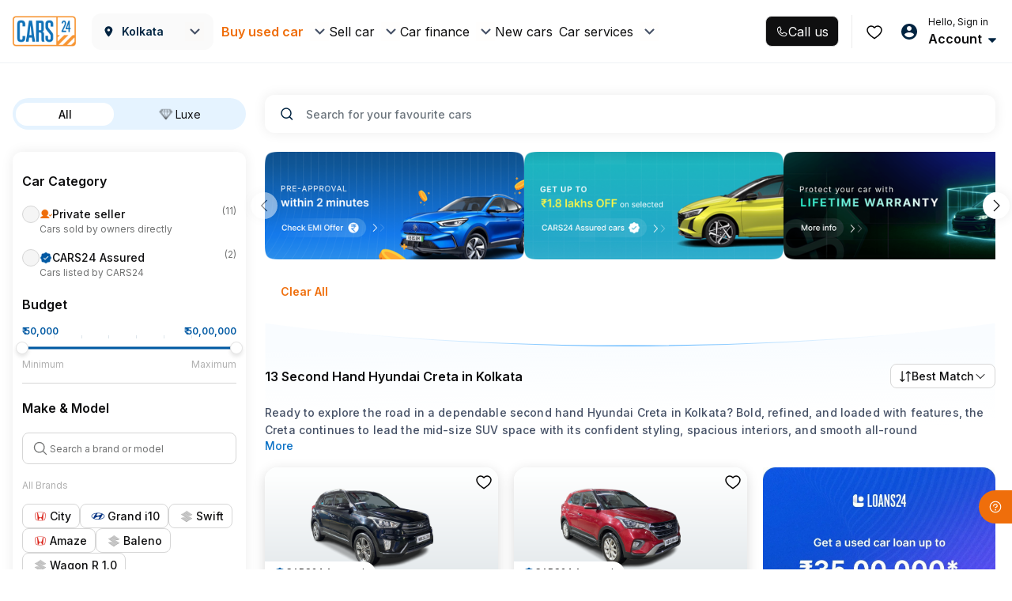

--- FILE ---
content_type: text/css
request_url: https://assets.cars24.com/production/india-website/catalog/260116193945/_next/static/css/7fc9f6e6b02946da.css
body_size: 1570
content:
.styles_sliderWrap__718AY .slick-list{margin-left:-12px}.styles_sliderWrap__718AY .slick-slide{padding-right:12px;padding-left:12px}.styles_sliderWrap__718AY .slick-next.slick-disabled,.styles_sliderWrap__718AY .slick-prev.slick-disabled{background-repeat:no-repeat;background-position:50%;opacity:.6}.styles_sliderWrap__718AY .slick-prev{right:58px;left:auto}.styles_sliderWrap__718AY .slick-next,.styles_sliderWrap__718AY .slick-prev{top:-52px}.styles_sliderWrap__718AY .slick-next{right:0}.styles_header__KdSjv{padding:0 20px}.styles_testimonialCard__2KJJv{margin-bottom:12px;min-height:100%;background:#fff;box-shadow:0 4px 12px hsla(221,9%,54%,.08);border-radius:20px;color:#465166;overflow:hidden;position:relative;font-family:var(--main-font);width:400px}.styles_imgWrap__C_JtQ,.styles_videoWrap__4tfyj{width:100%;height:218px;border-radius:20px 20px 0 0;overflow:hidden;position:relative}.styles_videoWrap__4tfyj{cursor:pointer}.styles_videoWrap__4tfyj:before{width:100%;height:100%;content:"";background:rgba(0,0,0,.35);border-radius:10px 10px 0 0;position:absolute;top:0;left:0;z-index:9}.styles_imgWrap__C_JtQ .lazy-load-image-background,.styles_videoWrap__4tfyj .lazy-load-image-background{height:100%;display:block!important}.styles_imgWrap__C_JtQ img,.styles_videoWrap__4tfyj img{width:100%;height:100%;object-fit:cover}.styles_testimonialContentWrap__07XPk{padding:24px 12px;min-height:180px;position:relative}.styles_testimonialContentWrap__07XPk:after,.styles_testimonialContentWrap__07XPk:before{width:22px;height:20px;content:"";background:url(https://assets.cars24.com/production/india-website/catalog/260116193945/_next/static/media/quote.0742c3dd.svg) no-repeat;position:absolute;top:24px}.styles_testimonialContentWrap__07XPk:before{left:12px}.styles_testimonialContentWrap__07XPk:after{transform:rotate(180deg);right:12px}.styles_heading__hxQm9{margin-bottom:0;padding:20px 22px 0;min-height:112px;font-weight:600;font-size:18px;line-height:28px;text-align:center;position:relative;font-family:var(--main-font);display:-webkit-box;-webkit-line-clamp:4;-webkit-box-orient:vertical;overflow:hidden}.styles_footerText__RJk1T{width:100%;margin-top:1px;padding:20px 24px;border-top:4px solid #fafafa;text-align:center}.styles_footerText__RJk1T strong{font-weight:600;font-size:16px;line-height:24px;color:#002441;display:block}.styles_footerText__RJk1T span{margin-top:6px;font-size:14px;line-height:22px;letter-spacing:.01em;color:rgba(0,36,65,.7);display:block}.styles_playIcon__Slkxp{width:74px;height:74px;display:flex;justify-content:center;align-items:center;position:absolute;left:50%;top:50%;transform:translate(-50%,-50%);z-index:99}.styles_cardWrap__G8Oqi{padding:24px 17px 28px 24px;margin-bottom:16px;width:100%;background:#fff;border-radius:12px;box-shadow:0 2px 20px 0 rgba(0,0,0,.1);font-family:var(--main-font)}.styles_cardWrap__G8Oqi h4{margin-bottom:8px;font-family:var(--main-font);font-size:20px;font-weight:600;line-height:30px;color:#205c8c}.styles_cardWrap__G8Oqi ul{margin-bottom:24px;display:flex;grid-gap:0 10px;gap:0 10px}.styles_cardWrap__G8Oqi li{font-size:14px;line-height:18px;letter-spacing:1px;color:rgba(70,81,102,.5);display:flex;align-items:center}.styles_cardWrap__G8Oqi li>img{margin-right:4px}.styles_cardWrap__G8Oqi h5{margin-bottom:24px;font-family:var(--main-font);font-size:16px;font-weight:600;line-height:22px;color:#465166}.styles_cardWrap__G8Oqi p{min-height:66px;font-size:14px;line-height:22px;letter-spacing:.01em;color:rgba(70,81,102,.75);display:-webkit-box;-webkit-box-orient:vertical;-webkit-line-clamp:3;overflow:hidden}@media (max-width:767px){.styles_cardWrap__G8Oqi h4,.styles_cardWrap__G8Oqi h5{font-size:14px;line-height:22px}.styles_cardWrap__G8Oqi h4{margin-bottom:4px}.styles_cardWrap__G8Oqi h5{margin-bottom:12px}.styles_cardWrap__G8Oqi p{margin-bottom:0;font-size:12px;line-height:18px;letter-spacing:.12px;min-height:50px}}.styles_wrapper__pC326{background:linear-gradient(155.2deg,hsla(0,0%,100%,.17) -69.89%,rgba(88,112,131,.165) 158.22%);padding:20px 16px 16px}.styles_noSpace__TNrRM{background:transparent;padding:0}.styles_wrapper__pC326 h2{margin-bottom:16px;font-weight:600;font-size:14px;line-height:16px;color:#002441}.styles_wrapper__pC326 h2:after{display:none}.styles_arrowUp__7e0x7{transform:rotate(180deg);transition:transform .15s ease-out;will-change:transform}.styles_accordionWrap__IpW9f{display:flex;flex-direction:column;row-gap:8px}.styles_accordion__vpdqr{padding:8px 12px;background:#fff;border-radius:8px;contain:layout style}.styles_accordionHeader__mdy_l{height:34px;display:flex;justify-content:space-between;align-items:center;cursor:pointer;touch-action:manipulation;user-select:none}.styles_accordionHeader__mdy_l strong{font-size:12px;line-height:16px;font-weight:600;color:#1f1f1f}.styles_accordionBody__9C78b{overflow:hidden;transition:opacity .15s ease-out,transform .15s ease-out;will-change:opacity,transform;transform-origin:top}.styles_collapse__tmfrV{opacity:0;transform:scaleY(0);max-height:0;pointer-events:none}.styles_accordionBody__9C78b:not(.styles_collapse__tmfrV){opacity:1;transform:scaleY(1);max-height:326px;overflow-y:auto;-webkit-overflow-scrolling:touch;overscroll-behavior:contain}.styles_links__6h1Xl{margin:0;display:flex;flex-direction:column;row-gap:12px;font-size:0;contain:layout}.styles_links__6h1Xl li a{font-size:12px;font-weight:600;line-height:14px;color:#717272;text-decoration:none;display:block;padding:2px 0;touch-action:manipulation}.styles_links__6h1Xl li:first-child{margin-top:4px}.styles_links__6h1Xl li a:active,.styles_links__6h1Xl li a:focus,.styles_links__6h1Xl li a:hover{color:#717272}@media (prefers-reduced-motion:reduce){.styles_accordionBody__9C78b,.styles_arrowUp__7e0x7{transition:none}}@media (max-width:320px){.styles_accordionBody__9C78b:not(.styles_collapse__tmfrV){max-height:200px}.styles_links__6h1Xl{row-gap:8px}}.styles_wrapper__WQTjK h1,.styles_wrapper__WQTjK h2,.styles_wrapper__WQTjK h3,.styles_wrapper__WQTjK strong{margin-bottom:8px;font-weight:600;font-size:14px;line-height:22px;color:#0f0f10}.styles_wrapper__WQTjK p>strong{font-weight:500;font-size:12px;line-height:18px}.styles_wrapper__WQTjK p{margin-bottom:16px;word-break:break-word}.styles_wrapper__WQTjK p:empty{display:none}.styles_wrapper__WQTjK ol,.styles_wrapper__WQTjK ul{margin-bottom:16px;padding-left:15px}.styles_wrapper__WQTjK ul{list-style-type:disc}.styles_wrapper__WQTjK li,.styles_wrapper__WQTjK li strong,.styles_wrapper__WQTjK p{font-size:10px;line-height:16px;color:#717272}.styles_wrapper__WQTjK li+li{margin-top:8px}.styles_wrapper__WQTjK li strong{font-weight:400}.styles_wrapper__WQTjK li a{font-size:10px;line-height:16px}.styles_wrapper__WQTjK table{margin-bottom:32px;width:100%;border-collapse:collapse;border:1px solid #dedede;border-bottom:0;border-radius:8px;display:block}.styles_wrapper__WQTjK td,.styles_wrapper__WQTjK th{padding:8px;width:50%;border-bottom:1px solid #dedede;border-right:1px solid #dedede;font-weight:500;font-size:12px;line-height:18px;color:#717272}.styles_wrapper__WQTjK th{font-weight:600;color:#000}.styles_wrapper__WQTjK a{color:#ef6e0b!important;font-weight:500;text-decoration:none}.styles_wrapper__WQTjK tr td:last-child,.styles_wrapper__WQTjK tr th:last-child{border-right:0}.styles_wrapper__wZqPe{padding-bottom:60px}.styles_wrapper__wZqPe h2{margin-bottom:40px;font-family:var(--main-font);font-weight:700;font-size:30px;line-height:36px;color:#002441}.styles_wrapper__wZqPe h2:after{display:none}.styles_sliderWrap__GICnk .slick-track{display:flex!important}.styles_sliderWrap__GICnk .slick-list{margin-left:-12px}.styles_sliderWrap__GICnk .slick-slide{padding-right:12px;padding-left:12px;height:inherit!important}.styles_sliderWrap__GICnk a{box-shadow:none!important;height:calc(100% - 30px)}.styles_sliderWrap__GICnk .slick-next.slick-disabled,.styles_sliderWrap__GICnk .slick-prev.slick-disabled{background-image:url(https://assets.cars24.com/production/india-website/catalog/260116193945/_next/static/media/arrow-left.445a4996.svg);background-repeat:no-repeat;background-position:50%;opacity:.6}.styles_sliderWrap__GICnk .slick-next.slick-disabled{background-image:url(https://assets.cars24.com/production/india-website/catalog/260116193945/_next/static/media/slider-arrow.c7dbd6e9.svg)}.styles_sliderWrap__GICnk .slick-prev{right:58px;left:auto}.styles_sliderWrap__GICnk .slick-next,.styles_sliderWrap__GICnk .slick-prev{width:36px;height:36px;background:#fff;box-shadow:0 3px 9px hsla(221,9%,54%,.08);border-radius:50%;top:-60px}.styles_sliderWrap__GICnk .slick-next{right:0}.styles_sliderWrap__GICnk .slick-next:before,.styles_sliderWrap__GICnk .slick-prev:before{width:18px;height:18px;background-image:url(https://assets.cars24.com/production/india-website/catalog/260116193945/_next/static/media/slider-arrow.c7dbd6e9.svg)}.styles_wrapper__wME4t{padding-bottom:80px}.styles_wrapper__wME4t h2{margin-bottom:40px;font-family:var(--main-font);font-weight:700;font-size:24px;line-height:28px;color:#002441}.styles_wrapper__wME4t h2:after{display:none}

--- FILE ---
content_type: application/javascript
request_url: https://assets.cars24.com/production/india-website/catalog/260116193945/_next/static/chunks/28784-93caf4c10dc4da81.js
body_size: 11639
content:
(self.webpackChunk_N_E=self.webpackChunk_N_E||[]).push([[28784,79431],{77626:function(e,t,n){"use strict";var a=n(27573),s=n(51197);t.Z=function(e){let t=!(arguments.length>1)||void 0===arguments[1]||arguments[1],n=!(arguments.length>2)||void 0===arguments[2]||arguments[2],r=arguments.length>3&&void 0!==arguments[3]?arguments[3]:{},{headerProps:l,locationPopup:i=!0,isChatIcon:c=!0}=r||{},{routeName:o,isUsedCarRoute:d=!0}=l||{},_={name:o,isUsedCarRoute:d};return r=>(0,a.jsx)(s.default,{header:t,footer:n,locationPopup:i,isChatIcon:c,route:_,...r,children:(0,a.jsx)(e,{...r})})}},80969:function(e,t,n){"use strict";n.d(t,{UQ:function(){return i},WR:function(){return l}});var a=n(53782),s=n(16409),r=n(56631);let l=Object.freeze({Search_HP:"Search_HP",Search_LP:"Search_LP",Sort:"Sort",TabFilter:"TabFilter",ViewAllCars:"ViewAllCars",Homepage_Filters:"Homepage_Filters",CF_Homepage:"CF_Homepage",LoanTab:"LoanTab",FilterTags:"FilterTags"}),i=Object.freeze({listing:"listing",filter:"filter",listItems:"listItems"});Object.freeze({sort:"sort",filter:"filter",changeView:"changeView"}),Object.freeze([r.W.ONE,r.W.FOUR,r.W.SEVEN,r.W.TEN,r.W.THIRTEEN,r.W.SIXTEEN,r.W.TWENTY_TWO,r.W.TWENTY_EIGHT,r.W.THIRTY_FOUR,r.W.FOURTY,r.W.FOURTY_SIX,r.W.FIFTY_TWO]),Object.freeze([r.W.ONE,r.W.FOUR,r.W.SEVEN,r.W.TEN,r.W.THIRTEEN,r.W.SIXTEEN]),Object.freeze({[r.W.ONE]:{list:[{Component:a.default,props:{isAdCard:!0}}]},[r.W.FOUR]:{list:[{Component:s.default,props:{filterIndex:0}}]},[r.W.SEVEN]:{list:[{Component:s.default,props:{filterIndex:1}}]},[r.W.TEN]:{list:[{Component:s.default,props:{filterIndex:2}}]},[r.W.THIRTEEN]:{list:[{Component:s.default,props:{filterIndex:3}}]},[r.W.SIXTEEN]:{list:[{Component:s.default,props:{filterIndex:4}}]},[r.W.TWENTY_TWO]:{list:[{Component:a.default,props:{isAdCard:!0}}]},[r.W.TWENTY_EIGHT]:{list:[{Component:a.default,props:{isAdCard:!0}}]},[r.W.THIRTY_FOUR]:{list:[{Component:a.default,props:{isAdCard:!0}}]},[r.W.FOURTY]:{list:[{Component:a.default,props:{isAdCard:!0}}]},[r.W.FOURTY_SIX]:{list:[{Component:a.default,props:{isAdCard:!0}}]},[r.W.FIFTY_TWO]:{list:[{Component:a.default,props:{isAdCard:!0}}]}})},53782:function(e,t,n){"use strict";n.d(t,{default:function(){return R}});var a=n(412),s=n(10215),r=n(27573),l=n(16763),i=n(36773),c=n.n(i),o=e=>{let{children:t}=e;return(0,r.jsx)("div",{className:"".concat(c().orangeCardOuter),children:t})};n(7653);var d=n(65506),_=n.n(d),u=e=>{let t;let{text:n,color:a,isLoading:s,isHtml:l,hidden:i}=e;return t=l?(0,r.jsx)("h2",{className:i?_().hidden:_().heading,style:{color:a},dangerouslySetInnerHTML:{__html:n}}):(0,r.jsx)("h2",{className:i?_().hidden:_().heading,style:{color:a},children:n}),s&&(t=(0,r.jsx)("div",{})),t},h=n(13864),p=n.n(h),x=e=>{let{headingText:t,details:n,buttonText:a,smalltext:s,icon:l,titleIcon:i,onClickCallback:c=()=>{}}=e;return(0,r.jsxs)("div",{onClick:c,children:[(0,r.jsxs)("div",{className:"headWrap ".concat(p().headWrap),children:[i&&(0,r.jsx)(i,{}),(0,r.jsx)(u,{isHtml:!0,text:t})]}),(0,r.jsx)("p",{className:"".concat(p().detail),children:n}),(0,r.jsxs)("div",{className:"container",children:[(0,r.jsxs)("div",{className:"row verticalAlign ".concat(p().verticalAlign),children:[(0,r.jsx)("div",{className:"col-8",children:a&&(0,r.jsx)("button",{children:a})}),l&&(0,r.jsx)("div",{className:"col-4",children:(0,r.jsx)(l,{})})]}),(0,r.jsx)("p",{className:"".concat(p().automatically),children:s})]})]})},f=e=>(0,r.jsx)("svg",{xmlns:"http://www.w3.org/2000/svg",width:51,height:72,viewBox:"0 0 51 72",...e,children:(0,r.jsx)("path",{d:"M50.92 47.973h-4.193a21.18 21.18 0 0 1-5.344 12.678l2.962 2.937a24.88 24.88 0 0 0 6.575-15.615M26.705 67.704v4.188a25.44 25.44 0 0 0 15.78-6.379l-2.969-2.963a21.14 21.14 0 0 1-12.811 5.154m14.767-35.128a21.1 21.1 0 0 1 5.271 12.763h4.19a25.33 25.33 0 0 0-6.497-15.7zm-14.767-7.029a21.26 21.26 0 0 1 12.913 5.244l2.967-2.964a25.05 25.05 0 0 0-15.88-6.467zM.43 47.973A25.3 25.3 0 0 0 6.877 63.47l2.963-2.989a20.93 20.93 0 0 1-5.217-12.51H.43zm23.64 19.694a20.76 20.76 0 0 1-12.36-5.243l-2.958 2.963a25.07 25.07 0 0 0 15.319 6.473v-4.193zM7.205 46.626c0 10.2 8.27 18.469 18.47 18.469s18.468-8.27 18.468-18.47-8.269-18.468-18.47-18.467C15.48 28.17 7.217 36.43 7.205 46.626m16.422-6.117h-2.74a1.316 1.316 0 1 1 0-2.634h9.575a1.317 1.317 0 1 1 0 2.634h-2.185c.302.469.51.99.613 1.537h1.572a1.317 1.317 0 1 1 0 2.634H28.89a5.43 5.43 0 0 1-4.72 4.083l4.47 4.202a1.328 1.328 0 0 1-.905 2.29c-.336 0-.66-.13-.905-.36l-6.848-6.504a1.38 1.38 0 0 1-.32-1.482 1.4 1.4 0 0 1 1.225-.912h2.74c1.062 0 1.988-.439 2.46-1.317h-5.2a1.316 1.316 0 1 1 0-2.634h5.2a2.85 2.85 0 0 0-2.46-1.537m-12.013-9.592a20.87 20.87 0 0 1 12.457-5.332v-4.193a25.2 25.2 0 0 0-15.424 6.564zM.415 45.339h4.19A20.86 20.86 0 0 1 9.75 32.744l-2.963-2.988A25.23 25.23 0 0 0 .415 45.339m26.29-31.071V1.318a1.317 1.317 0 1 0-2.634 0v12.95a1.317 1.317 0 0 0 2.634 0m8.561 0v-8.78a1.317 1.317 0 1 0-2.634 0v8.78a1.317 1.317 0 0 0 2.634 0m-16.902 0v-8.78a1.317 1.317 0 1 0-2.635 0v8.78a1.317 1.317 0 0 0 2.635 0m21.731-5.927c-.727 0-1.317.59-1.317 1.318v6.804a1.317 1.317 0 0 0 2.634 0V9.66c0-.728-.589-1.318-1.317-1.318zm-28.097 8.122V9.66a1.317 1.317 0 1 0-2.634 0v6.804a1.317 1.317 0 0 0 2.634 0z",fill:"#FFF",opacity:.5})}),v=e=>(0,r.jsx)("svg",{xmlns:"http://www.w3.org/2000/svg",viewBox:"0 0 238.126 238.126",xmlSpace:"preserve",fill:"#fff",...e,children:(0,r.jsx)("path",{d:"M205.071 98.678a7.5 7.5 0 0 0-6.869-4.49h-62.33l30.023-84.167a7.501 7.501 0 0 0-12.579-7.605L34.411 131.355a7.5 7.5 0 0 0-1.355 8.094 7.5 7.5 0 0 0 6.869 4.49h40.521c4.143 0 7.5-3.358 7.5-7.5s-3.357-7.5-7.5-7.5H57.043l82.365-89.315-21.24 59.543c-.818 2.297-.432 4.849.974 6.842s3.73 3.178 6.169 3.178h55.772L98.73 198.492l21.243-59.533a7.5 7.5 0 0 0-7.064-10.021h-.074c-3.525 0-6.455 2.432-7.25 5.709l-33.348 93.456a7.5 7.5 0 0 0 12.578 7.605L203.714 106.77a7.5 7.5 0 0 0 1.357-8.092"})}),g=n(57817),m=n(34775);let y={event:"banner_instant_loan",eventCategory:"Buy_used_cars_C2C_Car_Listing_Page",eventAction:"Buy_used_cars_C2C_Car_Listing_Page"},C={displayText:"Finance Available",value:!0};var j=n(67503),w=(0,a.$j)(()=>({}),e=>(0,s.DE)({addAndApplyFilterConnect:j.AD,changeListNameConnect:j.uh},e))(e=>{let{addAndApplyFilterConnect:t,changeListNameConnect:n}=e;return(0,r.jsx)(o,{children:(0,r.jsx)(x,{onClickCallback:()=>{t({key:"isCFEnabled",value:C}),n(g.YE.FINANCE_AVAILABLE),window.scrollTo(0,0),(0,m.pU)(y)},headingText:"GET ON SPOT LOAN APPROVAL",details:"Enjoy the most flexible financing options for used cars! Get same day loan approval and complete paperwork assistance.",buttonText:"VIEW ALL CARS",smalltext:"Filter will be applied automatically",icon:f,titleIcon:v})})}),E=n(97880),A=n.n(E),b=e=>{let{children:t}=e;return(0,r.jsx)("div",{className:"".concat(A().blueCardOuter),children:t})},N=e=>(0,r.jsx)("svg",{xmlns:"http://www.w3.org/2000/svg",width:46,height:56,viewBox:"0 0 46 56",...e,children:(0,r.jsxs)("g",{fill:"none",children:[(0,r.jsx)("path",{fill:"#5398C3",d:"M44.406 7.582v17.674A30.39 30.39 0 0 1 22.745 54.37C9.888 50.515 1.083 38.68 1.083 25.256V7.582c3.59 0 6.499-2.91 6.499-6.499h30.326a6.5 6.5 0 0 0 6.498 6.499"}),(0,r.jsx)("path",{fill:"#FFF",d:"M34.234 5.17h-23.47a10.9 10.9 0 0 1-5.595 5.593V25.01c0 11.16 6.911 20.871 17.33 24.558C32.916 45.88 39.827 36.17 39.827 25.01V10.763a10.88 10.88 0 0 1-5.594-5.594z"}),(0,r.jsx)("path",{fill:"#0059A3",d:"M22.636 6.492a1.08 1.08 0 0 0 1.19-1.077c0-.6-.482-1.082-1.081-1.082-.6 0-1.082.483-1.082 1.082 0 .558.419 1.022.973 1.077"}),(0,r.jsx)("path",{fill:"#0059A3",d:"M44.406 6.498a5.42 5.42 0 0 1-5.415-5.415A1.084 1.084 0 0 0 37.908 0H7.582c-.599 0-1.084.485-1.084 1.083a5.42 5.42 0 0 1-5.415 5.415C.485 6.498 0 6.983 0 7.582v17.674c0 13.775 8.978 26.117 22.434 30.152a1.1 1.1 0 0 0 .622 0c13.164-3.949 22.433-16.076 22.433-30.152V7.582c0-.599-.485-1.084-1.083-1.084m-1.083 18.758c0 12.937-8.255 24.141-20.578 27.982A29.29 29.29 0 0 1 2.166 25.256V8.588a7.6 7.6 0 0 0 6.422-6.422h28.314a7.6 7.6 0 0 0 6.421 6.422z"}),(0,r.jsx)("path",{fill:"#0059A3",d:"M35.472 4.98a1.09 1.09 0 0 0-.992-.648h-7.405a1.083 1.083 0 0 0 0 2.166h6.72a11.9 11.9 0 0 0 5.196 5.196v13.562c0 10.6-6.363 19.745-16.246 23.406C12.86 45.001 6.498 35.856 6.498 25.256V11.694a11.9 11.9 0 0 0 5.196-5.196h6.72a1.083 1.083 0 1 0 0-2.166H11.01c-.43 0-.819.255-.992.649a9.75 9.75 0 0 1-5.036 5.036 1.08 1.08 0 0 0-.649.992v14.247c0 11.612 7.182 21.733 18.051 25.579a1.1 1.1 0 0 0 .722 0c10.86-3.843 18.052-13.957 18.052-25.579V11.01c0-.43-.255-.819-.649-.992a9.75 9.75 0 0 1-5.036-5.036z"}),(0,r.jsx)("path",{fill:"#FFF",d:"M22.22 15.87c5.4 0 9.794 4.395 9.794 9.795s-4.394 9.795-9.795 9.795-9.795-4.394-9.795-9.795 4.395-9.795 9.795-9.795z"}),(0,r.jsx)("path",{fill:"#0059A3",d:"M11.2 25.666c0 6.075 4.943 11.018 11.02 11.018 6.075 0 11.018-4.943 11.018-11.019S28.295 14.646 22.22 14.646c-6.077 0-11.02 4.943-11.02 11.02m19.59 0c0 4.725-3.845 8.57-8.57 8.57-4.727 0-8.571-3.845-8.571-8.57 0-4.727 3.844-8.571 8.57-8.571s8.57 3.844 8.57 8.57z"}),(0,r.jsx)("path",{fill:"#F79633",d:"M19.412 26.024a1.225 1.225 0 0 0-1.732 1.731l2.449 2.449a1.22 1.22 0 0 0 1.732-.001l6.121-6.12a1.225 1.225 0 0 0-1.731-1.732l-5.256 5.255z"})]})}),T=e=>(0,r.jsx)("svg",{xmlns:"http://www.w3.org/2000/svg",width:22,height:27,viewBox:"0 0 22 27",...e,children:(0,r.jsxs)("g",{fill:"none",fillRule:"evenodd",stroke:"#FFF",strokeLinecap:"round",strokeLinejoin:"round",children:[(0,r.jsx)("path",{strokeWidth:2,d:"M19.667 4.347a23.8 23.8 0 0 1-7.762-2.825L11 1l-.905.522A23.8 23.8 0 0 1 1.572 4.47L1 4.553v8.355c0 6.103 4.04 11.466 9.826 13.044L11 26l.174-.048C16.96 24.374 21 19.011 21 12.908V8.774"}),(0,r.jsx)("path",{strokeWidth:1.875,d:"m6.833 13.812 2.845 3.277 5.882-7.756"})]})});let L={event:"banner_warranty",eventCategory:"Buy_used_cars_C2C_Car_Listing_Page",eventAction:"Buy_used_cars_C2C_Car_Listing_Page"};var W=e=>{let{onClickWarranty:t=()=>{}}=e;return(0,r.jsx)(b,{children:(0,r.jsx)(x,{onClickCallback:()=>{(0,m.pU)(L),t()},headingText:"12-Months Free Warranty!",details:"Free up to 12-Month warranty plans on all cars to safeguard you from unforeseen repair and maintenance costs",buttonText:"KNOW MORE",smalltext:"",icon:N,titleIcon:T})})},I=n(64070),S=n(9091);let k=(0,I.default)(()=>Promise.all([n.e(95937),n.e(81788)]).then(n.bind(n,81788)),{loadableGenerated:{webpack:()=>[81788]}}),F=(0,I.default)(()=>Promise.all([n.e(31413),n.e(69967)]).then(n.bind(n,69967)),{loadableGenerated:{webpack:()=>[69967]}});var O=(0,a.$j)(e=>{let{user:{preApproved:t},consumerFinance:{cfStatus:n}}=e;return{preApproved:t,cfStatus:n}},e=>(0,s.DE)({},e))(e=>{let{preApproved:t,cfStatus:n}=e;return n===S.ln.DISCARDED?null:(0,r.jsx)(r.Fragment,{children:t&&n!==S.ln.DISCARDED?(0,r.jsx)(F,{}):(0,r.jsx)(k,{})})});n(60572);var R=(0,a.$j)(e=>{let{carList:{showWarranty:t}}=e;return{showWarranty:t}},e=>(0,s.DE)({},e))(e=>{let{adType:t="",showWarranty:n,onClickWarranty:a}=e;return(0,r.jsxs)(r.Fragment,{children:[t===l.o.CHECK_EMI&&(0,r.jsx)(O,{}),t===l.o.FINANCE_AVAILABLE&&(0,r.jsx)(w,{}),t===l.o.WARRANTY_AVAILABLE&&n&&(0,r.jsx)(W,{onClickWarranty:a})]})})},83712:function(e,t,n){"use strict";n.d(t,{Z:function(){return j}});var a=n(7653),s=n(412),r=n(10215),l=n(27573),i=n(53066),c=n.n(i),o=n(21897),d=n.n(o),_={src:"https://assets.cars24.com/production/india-website/catalog/260116193945/_next/static/media/download-app.09487d14.svg",height:100,width:101,blurWidth:0,blurHeight:0},u={src:"https://assets.cars24.com/production/india-website/catalog/260116193945/_next/static/media/upload-rc.e11c7f1e.svg",height:100,width:100,blurWidth:0,blurHeight:0},h={src:"https://assets.cars24.com/production/india-website/catalog/260116193945/_next/static/media/confirm.ae22af08.svg",height:100,width:101,blurWidth:0,blurHeight:0},p={src:"https://assets.cars24.com/production/india-website/catalog/260116193945/_next/static/media/qr-code-modal.303d7ab8.svg",height:198,width:203,blurWidth:0,blurHeight:0},x=n(79431),f=n(71054),v=n(97918);n(51345),n(32162),n(58626),n(56631),n(88640),n(49084);var g=n(50294);n(87829),n(82204);let m=[{id:1,stepIcon:_,labeText:"Download App"},{id:2,stepIcon:u,labeText:"View Service history"},{id:1,stepIcon:h,labeText:"Confirm your Booking"}],y=[{id:1,stepIcon:_,labeText:"Download App"},{id:2,stepIcon:u,labeText:"Fill form"},{id:1,stepIcon:h,labeText:"Check your eligibility"}];var C=n(50274),j=(0,s.$j)(()=>({}),e=>(0,r.DE)({sendClevertapEventsConnect:()=>{},toggleSaarthiAppNudgeConnect:C.DK},e))(e=>{let{onClose:t=()=>{},steps:n=m,heading:s="Download app to continue",toggleSaarthiAppNudgeConnect:r,isConsumerFinance:i=!1}=e,{tokens:o}=(0,v.r)(),[_,u]=(0,a.useState)(""),[h,C]=(0,a.useState)("");return(0,a.useRef)(),(0,l.jsx)(x.default,{isOpen:!0,children:(0,l.jsxs)("div",{className:c().modalWrapper,children:[(0,l.jsxs)("div",{className:c().header,children:[(0,l.jsx)(f._,{level:2,fontWeight:"semibold",color:o.text_default_text_primary,children:s}),(0,l.jsx)("span",{className:c().close,onClick:()=>{r(!1),t()},children:(0,l.jsx)(d(),{fill:"black",size:"16px"})})]}),(0,l.jsxs)("div",{className:c().confirmationWrapper,children:[(0,l.jsx)(f._,{level:3,fontWeight:"medium",color:o.text_default_text_primary,children:"You’re almost there..."}),(0,l.jsx)("ul",{className:c().stepsSection,children:(i?y:n).map((e,t)=>(0,l.jsxs)("li",{children:[(0,l.jsx)(g.default,{src:e.stepIcon,alt:"app download"}),(0,l.jsx)(f._,{level:4,color:o.text_default_text_primary,children:e.labeText})]},t))}),(0,l.jsx)("div",{className:c().additionalBenefitsWrapper,children:(0,l.jsxs)("div",{className:c().qrCode,children:[(0,l.jsx)(g.default,{src:p,alt:"QR code"}),(0,l.jsx)("p",{children:"Scan to download"})]})})]})]})})})},87721:function(e,t,n){"use strict";n.d(t,{Z:function(){return P}});var a=n(10215),s=n(412),r=n(39838),l=n(19801),i=n(67503),c=n(27573),o=n(7653),d=e=>(0,c.jsxs)("svg",{width:16,height:16,viewBox:"0 0 16 16",fill:"none",xmlns:"http://www.w3.org/2000/svg",...e,children:[(0,c.jsx)("path",{d:"M11.1602 11.7242L14.5 14.9996",stroke:"#7E8594",strokeWidth:1.5,strokeLinecap:"round",strokeLinejoin:"round"}),(0,c.jsx)("ellipse",{cx:6.99237,cy:7.13713,rx:5.99237,ry:6.13713,stroke:"#7E8594",strokeWidth:1.5,strokeLinecap:"round",strokeLinejoin:"round"})]}),_=n(62573),u=n.n(_),h=e=>{let{searchSuggestions:t,searchInput:n,handleSearchSuggestionSelect:a,updateSearchSuggestionsOnArrowKeys:s,setSelectedIndex:r,selectedIndex:l}=e,i=e=>{let t=n.toLowerCase();return e.replace(RegExp(t,"gi"),e=>"<span>".concat(e,"</span>"))},_=(0,o.useCallback)(e=>{"ArrowDown"===e.key?(e.preventDefault(),r(e=>Math.min(e+1,t.length-1)),s(t[l+1],l+1)):"ArrowUp"===e.key?(e.preventDefault(),r(e=>Math.max(e-1,-1)),s(t[l-1],l-1)):"Enter"===e.key&&l>=0&&a(t[l],l)},[l,s,t,a]);return(0,o.useEffect)(()=>(window.addEventListener("keydown",_),()=>{window.removeEventListener("keydown",_)}),[_]),(0,c.jsx)("div",{className:"".concat(u().searchListWrap),children:(0,c.jsx)("ul",{className:"".concat(u().searchListItem),children:t&&t.map((e,t)=>{let{displayTitle:n}=e,s=t===l;return(0,c.jsxs)("li",{className:s?u().highlighted:"",onClick:()=>a(e,t),children:[(0,c.jsx)(d,{}),(0,c.jsx)("span",{dangerouslySetInnerHTML:{__html:i(n)}})]},t)})})})},p=n(34775);let x={event:"search_page",eventCategory:"trending_searches_view"},f={event:"search_page",eventCategory:"trending_searches_click"};var v=n(51118),g=n(29916),m=n(81012),y=n.n(m),C={src:"https://assets.cars24.com/production/india-website/catalog/260116193945/_next/static/media/trending-icon.adb1fe67.svg",height:16,width:16,blurWidth:0,blurHeight:0},j=e=>{let{trendingSearch:t,handleTrendingSearchSelect:n,dimensionObject:a,eventExtras:s}=e;(0,o.useEffect)(()=>{if(t&&t.length>0){let e=(t||[]).map(e=>e.title).join("|");(0,p.pU)({...x,eventAction:e,eventLabel:t.length,...a,eventExtras:s})}},[t]);let r=(e,r)=>{let{title:l}=e||{};n(e),(0,p.pU)({...f,eventAction:"".concat(l," | ").concat(r+1),eventLabel:t.length,...a,eventExtras:s})};return(0,c.jsxs)("div",{className:"".concat(y().searchListWrap),children:[(0,c.jsx)("h5",{className:"".concat(y().heading),children:"Trending Cars"}),(0,c.jsx)("ul",{className:"".concat(y().trendingSearch),children:t&&t.length>0&&t.map((e,t)=>{let{title:n}=e;return(0,c.jsx)("li",{children:(0,c.jsx)(v.c,{isActive:!1,isCancelable:!1,label:n,size:"small",type:"regular",onClick:()=>r(e,t),suffixIcon:(0,c.jsx)(g.Z,{src:C,alt:n,height:24,width:24})})},t)})})]})},w=n(70259),E=n(31583),A=n(86885),b=n(56631),N=n(55289),T=e=>(0,c.jsx)("svg",{width:24,height:24,viewBox:"0 0 24 24",fill:"none",xmlns:"http://www.w3.org/2000/svg",...e,children:(0,c.jsx)("g",{id:"Search Icon",children:(0,c.jsxs)("g",{id:"Search",children:[(0,c.jsx)("path",{id:"Line_181",d:"M15.1621 15.7246L18.502 19",stroke:"#002441",strokeWidth:1.5,strokeLinecap:"round",strokeLinejoin:"round"}),(0,c.jsx)("ellipse",{id:"Ellipse_739",cx:10.9943,cy:11.1371,rx:5.99237,ry:6.13713,stroke:"#002441",strokeWidth:1.5,strokeLinecap:"round",strokeLinejoin:"round"})]})})});let L={event:"search_page",eventCategory:"type_no_suggestions"},W={event:"search_page",eventCategory:"type_initiate"},I={event:"search_page",eventCategory:"type_autocomplete"},S={event:"search_page",eventCategory:"type_autocomplete_enter"},k={event:"search_page",eventCategory:"type_no_autocomplete_enter"},F={event:"Search",eventAction:"search_bar_clicked"},O={ecommerce:null};var R=n(73925),D=n.n(R),U=n(57817),B=n(30745),M=n(63597),P=(0,r.default)((0,s.$j)(e=>{let{userLocationPreference:{selectedCity:t,pincode:n},buyUsedCarHome:{popularCars:a},filters:{selectedFilters:s},user:{isLoggedIn:r,mobile:l},carList:{isLuxePageSelected:i}}=e;return{selectedCity:t,popularCars:a,pincode:n,selectedFilters:s,isLoggedIn:r,mobile:l,isLuxePageSelected:i}},e=>(0,a.DE)({fetchCarSearchConnect:i.KF,fetchPresetFiltersConnect:l.bu,reloadCarListConnect:i.cy,resetAppliedFiltersConnect:M.z2},e))(e=>{let{fetchCarSearchConnect:t,popularCars:n,applyFilterAndRedirectToListingPage:a,dimensionObject:s,isLoggedIn:r,mobile:l,homePage:i,resetAppliedFiltersConnect:d,selectedCity:_,isLuxePageSelected:u}=e,x=(0,o.useRef)(null),[f,v]=(0,o.useState)(""),[g,m]=(0,o.useState)(!1),[y,C]=(0,o.useState)([]),[R,M]=(0,o.useState)(-1),{cityId:P}=_,H=u?U.TG.LUXE:null,z=(0,o.useMemo)(()=>u?B.P.LUXE:B.P.NON_LUXE,[u]),V=e=>{e.length<b.W.ONE||((0,p.pU)(O),(0,p.pU)({...N.x7,search_term:e,user_status:r?A.g9.LOGGED_IN:A.g9.LOGGED_OUT,login_type:r?A.fD.PHONE:A.fD.NONE,eventExtras:z}))},Z=(e,n)=>{t({text:e,cityId:P},n).then(t=>{C(t),t.length!==b.W.ZERO||i||(0,p.pU)({...L,eventAction:"".concat(e),...s,eventExtras:z})})},Y=(0,o.useCallback)((0,w.Z)((e,t)=>Z(e,t),b.W.THREE_HUNDRED),[]),G=e=>{let{option:t,index:n,isSaveToRecentSearch:r}=e;if(!t.query)return;v("");let l=r?{search:t.value}:null;a({...t,options:l}),d(),m(!1),r&&!i&&((0,p.pU)({...I,eventAction:"".concat(f),eventLabel:"".concat(n+1," | ").concat(y.slice(0,b.W.TEN).map(e=>e.displayTitle).join(",")),...s,eventExtras:z}),V(f)),x&&x.current&&x.current.blur()},X=e=>{let{title:t,query:n,description:a,displayTitle:s,seoLink:r,seoOptimalUrl:l}=e;return{...e,label:t||s||a,value:t||s||a,query:n,seoLink:r,seoOptimalUrl:l}};return(0,c.jsxs)("div",{className:"".concat(D().searchWrap),children:[(0,c.jsxs)("div",{className:"".concat(D().inputWrap," ").concat(u?D().luxeInputWrap:""),children:[(0,c.jsx)(E.Z,{placeholder:g?"":"Search for your favourite cars",value:f,inputRef:x,onChange:e=>{let t=e.target.value.replace("=","");t.length===b.W.ONE&&f.length<t.length&&(0,p.pU)({...W,eventAction:"".concat(t),...s,eventExtras:z}),v(t),Y(t,H)},onKeyPress:e=>{R<0&&"Enter"===e.key&&(y.length>0?(G({option:X(y[0])}),(0,p.pU)({...S,eventAction:"".concat(f),eventLabel:"1 | ".concat(y.slice(0,b.W.TEN).map(e=>e.displayTitle).join(",")),...s,eventExtras:z}),V(f)):(0,p.pU)({...k,eventAction:"".concat(f),...s,eventExtras:z}))},onFocusCallback:()=>{x&&x.current&&(x.current.focus(),M(-1),m(!0),f&&Z(f)),(0,p.pU)({...F,eventCategory:i?"Buy_used_cars_B2C_Car_Home_Page":"Buy_used_cars_B2C_Car_Listing_Page",eventLabel:"sticky",...s,eventExtras:z})},onBlurCallback:()=>{window.setTimeout(()=>{m(!1),C([])},b.W.TWO_HUNDRED)},maxLength:b.W.THOUSAND}),(0,c.jsx)("span",{className:"".concat(D().searchIcon),children:(0,c.jsx)(T,{})})]}),(0,c.jsx)("div",{className:"".concat(D().box),children:f&&f.length>0?!!(y&&y.length>0)&&(0,c.jsx)(h,{searchSuggestions:y,handleSearchSuggestionSelect:(e,t)=>G({option:X(e),index:t,isSaveToRecentSearch:!0}),searchInput:f,updateSearchSuggestionsOnArrowKeys:e=>{e&&v(e.displayTitle)},setSelectedIndex:M,selectedIndex:R}):!!g&&n&&n.length>0&&(0,c.jsx)(j,{trendingSearch:n,handleTrendingSearchSelect:e=>G({option:X(e)}),dimensionObject:s,eventExtras:z})})]})}))},16409:function(e,t,n){"use strict";n.d(t,{default:function(){return A}});var a=n(412),s=n(10215),r=n(27573),l=n(7653),i=n(39092),c=n(93290),o=n(36685),d=n.n(o),_=e=>{let t,{className:n,data:a,labelKey:s,onClick:l,selectedKey:i=null,dataKey:c,color:o,refLabel:_=null,newCardActive:u=!1,children:h,isRevamped:p=!1}=e;return(0,r.jsx)("div",{className:[n,d().column].join(" "),children:(0,r.jsxs)("div",{onClick:l,ref:_,className:"card ".concat((t="".concat(d().tab," ").concat(u?d().newCard:null),o&&a[c]===i?t="".concat(t," styles.").concat(o," styles.active").concat(o):a[c]===i?t="".concat(t," ").concat(d().active):c===i?t="".concat(t," ").concat(d().active):o&&(t="".concat(t," styles.").concat(o)),p&&"NA"===a.status&&(t="".concat(t," ").concat(d().disableTimeSlotForDesktop)),t)),children:[!h&&a[s],h&&h]})})},u=n(19374),h=n(56631),p=n(34775),x=n(4883),f=n(66302),v=e=>(0,r.jsx)("svg",{width:24,height:24,viewBox:"-8 -5 24 24",xmlns:"http://www.w3.org/2000/svg",preserveAspectRatio:"xMinYMin",className:"jam jam-chevron-left",...e,children:(0,r.jsx)("path",{d:"M2.757 7l4.95 4.95a1 1 0 1 1-1.414 1.414L.636 7.707a1 1 0 0 1 0-1.414L6.293.636A1 1 0 0 1 7.707 2.05L2.757 7z",fill:"#002441"})}),g=e=>(0,r.jsx)("svg",{width:24,height:24,viewBox:"-8 -5 24 24",xmlns:"http://www.w3.org/2000/svg",preserveAspectRatio:"xMinYMin",className:"jam jam-chevron-right",...e,children:(0,r.jsx)("path",{d:"m5.314 7.071-4.95-4.95A1 1 0 0 1 1.778.707l5.657 5.657a1 1 0 0 1 0 1.414l-5.657 5.657a1 1 0 0 1-1.414-1.414z",fill:"#002441"})});let m=Object.freeze({event:"visual_filter_car_listing_page",eventCategory:"Buy_used_cars_B2C_Car_Listing_Page",eventAction:"visual_filter_click"}),y=Object.freeze({event:"visual_filter_car_listing_page",eventCategory:"Buy_used_cars_B2C_Car_Listing_Page",eventAction:"visual_filter_view"});var C=n(32234),j=n.n(C),w=n(67503),E=n(63597),A=(0,a.$j)(e=>{let{carList:{interLinkingUrls:t,seo:n},filters:{appliedFilters:a},user:{isLoggedIn:s,userId:r},userLocationPreference:{cityInfo:{city_name:l,city_id:i}}}=e;return{interLinkingUrls:t,isLoggedIn:s,userId:r,cityName:l,cityId:i,seo:n,appliedFilters:a}},e=>(0,s.DE)({reloadCarListConnect:w.cy,setIndiaPageUrlConnect:E.$F},e))(e=>{let{filterIndex:t,interLinkingUrls:n,isLoggedIn:a,cityId:s,cityName:o,userId:d,seo:C,appliedFilters:w}=e,[E,A]=(0,l.useState)(!1),[b,N]=(0,l.useState)(!1),[T,L]=(0,l.useState)(!0),W=n&&n[(()=>{let e=t,a=C&&w[x.jv.MAKE_MODEL];if(a){var s,r;if((null===(s=a.selectedFilters[0])||void 0===s?void 0:s.filters[0])&&(null===(r=a.selectedFilters[0])||void 0===r?void 0:r.isAllSelected)){let a=n.map(e=>e.category).indexOf("POPULAR_MODELS"),s=n.map(e=>e.category).indexOf("POPULAR_BRANDS");a>-1&&(e=t===s?a:t===a?s:t)}}return e})()]||null,I=W?W.links:[],S=(0,l.useRef)(null),k=e=>"".concat((0,u.Gd)(),"/").concat(e.url),F=(0,f.R)({isLoggedIn:a,cityId:s,cityName:o,userId:d}),O=e=>{window.location.href=k(e),(0,p.pU)({...m,eventLabel:"".concat(W.title,"|").concat(W.heading),...F})};E&&(0,p.pU)({...y,eventLabel:W.heading,...F,nonInteraction:!0});let R=e=>{S&&S.current&&(S.current.scrollLeft+=e,L(!S.current.scrollLeft),N(S.current.scrollLeft>=S.current.scrollWidth-S.current.offsetWidth))};return W?(0,r.jsxs)(i.df,{as:"div",className:"".concat(j().listingFilter),onChange:e=>{A(e)},children:[(0,r.jsxs)("div",{className:"".concat(j().header),children:[(0,r.jsx)("h2",{children:W.heading}),S&&S.current&&S.current.offsetWidth!==S.current.scrollWidth&&(0,r.jsxs)("div",{className:"".concat(j().sliderArrow),children:[(0,r.jsx)("button",{onClick:()=>R(-h.W.HUNDRED),className:"".concat(j().prev," ").concat(T?j().disabled:null),children:(0,r.jsx)(v,{})}),(0,r.jsx)("button",{className:"".concat(b?j().disabled:null),onClick:()=>R(h.W.HUNDRED),children:(0,r.jsx)(g,{})})]})]}),(0,r.jsx)("div",{onScroll:()=>{L(!S.current.scrollLeft),N(S.current.scrollLeft>=S.current.scrollWidth-S.current.offsetWidth)},ref:S,className:"".concat(j().wrap),children:(0,r.jsx)(c.Z,{type:"start",children:I.map((e,t)=>(0,r.jsx)("a",{href:k(e),title:e.title,onClick:e=>e.preventDefault(),children:(0,r.jsx)(_,{className:"col-12",data:e,labelKey:"title",onClick:()=>O(e)})},"listTab_".concat(t)))})})]}):(0,r.jsx)(r.Fragment,{})})},98693:function(e,t,n){"use strict";n.d(t,{Y6:function(){return i}});var a=n(19504),s=n(8910),r=n(62827),l=n(8310);let i={isSSR:!1,data:[],error:null},c={[l.j]:(0,l.Z)(r.X.BUY_CAR_TESTIMONIAL),[s.Z.FETCH_BUYER_TESTIMONIAL_DATA_SUCCESS]:function(){let e=arguments.length>0&&void 0!==arguments[0]?arguments[0]:i,{data:t}=arguments.length>1?arguments[1]:void 0;return{...e,data:t,error:null}},[s.Z.FETCH_BUYER_TESTIMONIAL_DATA_FAILURE]:function(){let e=arguments.length>0&&void 0!==arguments[0]?arguments[0]:i,{error:t}=arguments.length>1?arguments[1]:void 0;return{...e,error:t,data:[]}},[s.Z.UPDATE_TESTIMONIAL_SSR]:function(){let e=arguments.length>0&&void 0!==arguments[0]?arguments[0]:i,{isSSR:t}=arguments.length>1?arguments[1]:void 0;return{...e,isSSR:t}}};t.ZP=(0,a.L)(i,c)},8910:function(e,t,n){"use strict";var a=n(58710);t.Z=(0,a.D)("\n        FETCH_BUYER_TESTIMONIAL_DATA\n        FETCH_BUYER_TESTIMONIAL_DATA_SUCCESS\n        FETCH_BUYER_TESTIMONIAL_DATA_FAILURE\n        UPDATE_TESTIMONIAL_SSR\n    ",{prefix:"buyer-testimonials/"})},39427:function(e,t,n){"use strict";var a=n(7653),s=n(412),r=n(95347),l=n(9091),i=n(13994);t.Z=e=>{let{needCarContent:t=!1,size:n=20,currentPage:c}=e,o=(0,s.v9)(e=>e.user),d=(0,s.v9)(e=>e.wishlist),_=(0,s.v9)(e=>e.consumerFinance),u=(0,s.I0)(),{isLoggedIn:h,mobile:p,gaId:x,userId:f,preApproved:v,preApprovalScreenVariant:g,secureToken:m}=o||{},{cfStatus:y,selectedOffer:C}=_||{},{flattenedData:j}=d||{};(j||[]).length,(0,a.useEffect)(()=>{h&&p&&u((0,r.a5)({userId:f,mobile:p,clientId:x,token:m}))},[h,p]),(0,a.useEffect)(()=>{h&&p&&t&&u((0,r.Wt)({payload:{...v&&y!==l.ln.DISCARDED&&{financeInfo:(0,i.Wj)(g,C)},size:n,page:c||0},clientId:x,token:m}))},[c])}},93290:function(e,t,n){"use strict";var a=n(27573),s=n(54333),r=n.n(s);t.Z=e=>{let{children:t,type:n}=e;return(0,a.jsx)("div",{className:"".concat(r().flexItem," ").concat(r()[({center:"flexCenter",start:"flexStart",end:"flexEnd",around:"flexAround",between:"flexBetween",even:"flexEvenly",alignCenter:"alignCenter"})[n]||"flexBetween"]),children:t})}},48882:function(e,t,n){"use strict";n.d(t,{Z:function(){return u}});var a=n(27573),s=n(7653);let r={SCRIPT:"script",IMG:"img",IFRAME:"iframe"};var l=n(34775),i=n(49084),c=n(39092),o=n(29916),d=n(41026),_=n.n(d),u=e=>{let{config:t={},type:n="",fetchPriority:d="",pageType:u="",position:h="",source:p="",businessTabEvent:x,eventExtras:f}=e,{trackers:v=[],banners:g={}}=t||{},m=g[n]||{},y=(0,s.useRef)(!1);(0,s.useEffect)(()=>{(0,l.pU)({eventLabel:"nissan | ".concat(u,"_").concat(p,"_").concat(h," | ").concat(n),eventName:"ad_slot_load",eventAction:"ad_slot_loaded",eventCategory:u,...x&&{dimension64:x},...f&&{eventExtras:f}})},[u,h,p,n]);let C=e=>{e&&!y.current?(y.current=!0,(0,l.pU)({eventLabel:"nissan | ".concat(u,"_").concat(p,"_").concat(h," | ").concat(n),eventName:"ad_viewed",eventAction:"ad_viewed",eventCategory:u,...x&&{dimension64:x},...f&&{eventExtras:f}})):e||(y.current=!1)};if(!m&&!m.image)return null;let{url:j,alt:w="banner",redirectionUrl:E=""}=m.image||{},A=async()=>{await (0,i.y)(),(0,l.pU)({eventLabel:"nissan | ".concat(u," | ").concat(n),eventName:"ad_clicked",eventAction:"ad_clicked",eventCategory:u,...x&&{dimension64:x},...f&&{eventExtras:f}})};return(0,a.jsxs)(a.Fragment,{children:[(0,a.jsx)(_(),{children:v.map(e=>e.type===r.SCRIPT?(0,a.jsx)("script",{src:e.src,id:e.id,async:!0,...e.attributes},e.id):null)}),v.map(e=>e.type===r.IMG?(0,a.jsx)(o.Z,{src:e.src,alt:e.alt,width:100,height:100,style:{display:"none"},...e.attributes},e.id):e.type===r.IFRAME?(0,a.jsx)("iframe",{src:e.src,id:e.id,style:{display:"none"},title:"Tracker iframe ".concat(e.id),...e.attributes},e.id):null),(0,a.jsx)(c.df,{as:"div",threshold:.5,onChange:e=>C(e),children:e=>{let{ref:t}=e;return(0,a.jsx)("a",{ref:t,href:E,target:"_blank",rel:"noopener noreferrer",onClick:A,children:(0,a.jsx)(o.Z,{src:j,alt:w||"Banner",width:100,height:100,style:{cursor:"pointer"},fetchPriority:"fetchPriority"})})}})]})}},79431:function(e,t,n){"use strict";n.r(t);var a=n(27573);n(7653);var s=n(9705),r=n.n(s);n(50010),t.default=e=>{let{children:t,isOpen:n,close:s,contentClass:l="",overlayClass:i="overlayClass",onAfterOpen:c,hideOverlay:o=!1,hideContent:d=!1}=e;return(0,a.jsx)(r(),{isOpen:n,contentLabel:"a",onRequestClose:s,shouldCloseOnOverlayClick:!0,overlayClassName:"".concat(i," ").concat(o?"hideOverlay":""),className:"contentClass ".concat(l," ").concat(d?"hideContent":""," "),onAfterOpen:c,ariaHideApp:!1,children:t})}},35524:function(e,t,n){"use strict";n.d(t,{Z:function(){return d}});var a=n(27573);n(7653);var s=n(13821),r=n.n(s),l=n(59911),i=n(97918),c=n(29916),o={src:"https://assets.cars24.com/production/india-website/catalog/260116193945/_next/static/media/info-icon.09084229.svg",height:24,width:24,blurWidth:0,blurHeight:0},d=()=>{let{tokens:e}=(0,i.r)();return(0,a.jsxs)("div",{className:r().errorWrap,children:[(0,a.jsx)(c.Z,{width:24,height:24,src:o,alt:"inof"}),(0,a.jsx)(l.x,{size:"250",fontWeight:"medium",color:e.text_default_text_inverse,children:"Something went wrong"})]})}},31583:function(e,t,n){"use strict";var a=n(27573),s=n(7653),r=n(56576),l=n.n(r);t.Z=e=>{let{value:t="",id:n="",text:r="",onChange:i,isAutoFocused:c=!1,onBlurCallback:o=()=>{},maxLength:d=30,validator:_=()=>{},errorMessage:u="",inputRef:h,disabled:p=!1,placeholder:x=null,onFocusCallback:f=()=>{},showErrorOnFocus:v=!1,type:g="text",showValidCheckmark:m=!1,onKeyPress:y=()=>{},readOnly:C=!1,serverErrorMessage:j="",isError:w,disableOnChangeError:E=!1,isFromRegHomePage:A=!1,isPrefixAsFixed:b=!1,onCut:N=()=>{},onCopy:T=()=>{},onPaste:L=()=>{},img:W="",isImgPresent:I=!1,customErrorText:S="Please enter valid registration number",name:k="",sanitizedValue:F="",getInputProps:O=()=>({})}=e,[R,D]=(0,s.useState)(!1),[U,B]=(0,s.useState)(!1),[M,P]=(0,s.useState)(j||u);(0,s.useEffect)(()=>{w?P(j):P("")},[j,w]);let H=e=>{let t=e.target.value;D(!0),!_(t)&&v?(B(!0),P(u)):(B(!1),P("")),f()},z=e=>{o(e.target.value)};return(0,a.jsxs)("div",{className:"".concat(l().inputShift," ").concat(b?"".concat(l().prefixwidthshodow):""," ").concat(I?"".concat(l().prefixImg):""),children:[I&&(0,a.jsx)("div",{dangerouslySetInnerHTML:{__html:W}}),(0,a.jsx)("input",{ref:h,type:g,className:"form-control ".concat(c?"".concat(l().focused):""),value:F||t,maxLength:d,autoComplete:"password"===g?"new-password":"off",placeholder:x,disabled:p,onKeyPress:y,readOnly:C,onCut:N,onCopy:T,onPaste:L,...n&&{id:n},...k&&{name:k},...O(),onFocus:e=>H(e),onBlur:e=>z(e),onChange:e=>{let t=e.target.value;D(!0),E||(A?!_(t)&&t&&(B(!1),P("")):_(t)?(B(!1),P("")):(B(!0),P(u))),i(e)}}),r&&(0,a.jsx)("label",{className:"active",children:r}),(R&&U||v&&U||R&&U||w)&&(0,a.jsx)("small",{className:"".concat(l().error),children:M}),A&&w&&!U?(0,a.jsx)("small",{className:"".concat(l().error," ").concat(l().registrationNumber),children:S}):""]})}},50010:function(){},60572:function(e){e.exports={adWrap:"styles_adWrap__ZBL2s",adRotateCardDesktop:"styles_adRotateCardDesktop__JPgwC",cardDetailText:"styles_cardDetailText__W4kIa"}},53066:function(e){e.exports={modalWrapper:"styles_modalWrapper__owqcZ",header:"styles_header__dec9e",close:"styles_close__vUhjo",confirmationWrapper:"styles_confirmationWrapper__DkBMC",stepsSection:"styles_stepsSection__0Rkds",additionalBenefitsWrapper:"styles_additionalBenefitsWrapper__lN29w",buttonWrap:"styles_buttonWrap__l5_6R",cursorPointer:"styles_cursorPointer__Qp_Fk",linkSent:"styles_linkSent__2vxEX",qrCode:"styles_qrCode__bdqR5",text:"styles_text__F0H1Q",formGroup:"styles_formGroup__uBBxU"}},73925:function(e){e.exports={searchWrap:"styles_searchWrap__QD5tu",inputWrap:"styles_inputWrap__S68BF",luxeInputWrap:"styles_luxeInputWrap__gwM2W",searchIcon:"styles_searchIcon__HtlCj",box:"styles_box__5wL8j"}},32234:function(e){e.exports={listingFilter:"styles_listingFilter__a5Yy_",header:"styles_header__vI9KP",wrap:"styles_wrap__zxl7f",sliderArrow:"styles_sliderArrow__M559C",prev:"styles_prev__wkI4k",disabled:"styles_disabled__z9GBu"}},62573:function(e){e.exports={searchListWrap:"styles_searchListWrap__GBPdh",searchListItem:"styles_searchListItem__TtuK_",highlighted:"styles_highlighted__LXkRE"}},81012:function(e){e.exports={searchListWrap:"styles_searchListWrap__dfkAy",heading:"styles_heading__SgX35",trendingSearch:"styles_trendingSearch__lhwtn"}},65506:function(e){e.exports={heading:"styles_heading__U4_TC",hidden:"styles_hidden__jz3rw"}},13864:function(e){e.exports={wrapper:"styles_wrapper__OsGB_",headWrap:"styles_headWrap__qKbJm",detail:"styles_detail__8EIkt",automatically:"styles_automatically___qett",verticalAlign:"styles_verticalAlign__HtboW"}},97880:function(e){e.exports={blueCardOuter:"styles_blueCardOuter__9LbCT"}},54333:function(e){e.exports={flexItem:"styles_flexItem__7XSQ_",flexCenter:"styles_flexCenter__xjITa",flexStart:"styles_flexStart__kuCC6",flexEnd:"styles_flexEnd__Dn8Fx",flexAround:"styles_flexAround__Wd9Rk",flexEvenly:"styles_flexEvenly__VwE9D",flexBetween:"styles_flexBetween__J0sy5",alignCenter:"styles_alignCenter__dwXVX"}},36685:function(e){e.exports={column:"styles_column__cOImx",tab:"styles_tab__6ILLJ",active:"styles_active__8ldhv",disable:"styles_disable__B5rV3",green:"styles_green__t2Xix",activegreen:"styles_activegreen__L0lh3",orange:"styles_orange__Cl9Uy",activeorange:"styles_activeorange__hqfIU",red:"styles_red__qTxaM",activered:"styles_activered__z1Z0Z",newCard:"styles_newCard__GW6sx",textDisplay:"styles_textDisplay___wTQA",disableTimeSlotForDesktop:"styles_disableTimeSlotForDesktop__fAZQh",activedisable:"styles_activedisable__bWbYM"}},36773:function(e){e.exports={orangeCardOuter:"styles_orangeCardOuter__h1kuF"}},13821:function(e){e.exports={errorWrap:"styles_errorWrap__9wr05"}},56576:function(e){e.exports={inputShift:"styles_inputShift__AuOFW",focused:"styles_focused__POyV_",active:"styles_active__72jTi",phoneNumberPrefix:"styles_phoneNumberPrefix__hzll4",withPrefix:"styles_withPrefix__wrue6",error:"styles_error__98L6I",success:"styles_success__HOQ9X",registrationNumber:"styles_registrationNumber__tlw5R",prefixwidthshodow:"styles_prefixwidthshodow__O3hju",prefixImg:"styles_prefixImg__LPtdE"}},38935:function(e){e.exports={countryCode:"styles_countryCode__17R0v"}},16763:function(e,t,n){"use strict";n.d(t,{o:function(){return a}});let a={EXCHANGE_OFFER:"exchangeOffer",DISCOUNT_BANNER:"diascountBanner",EMI_DISCOUNT:"emiOffers",FINANCE_AVAILABLE:"financeAvailable",WARRANTY_AVAILABLE:"warrantyAvailable",MRL_CERTIFIED:"mrlCertified",CHECK_EMI:"checkEMI",GENERIC_AD_BANNER:"genericBanner"}},30745:function(e,t,n){"use strict";n.d(t,{P:function(){return a}});let a={LUXE:"LUXE",NON_LUXE:"Non LUXE"}},70259:function(e,t){"use strict";t.Z=(e,t)=>{let n;return function(){let a=arguments;window.clearTimeout(n),n=window.setTimeout(()=>e.apply(this,a),t)}}},32162:function(e,t,n){"use strict";var a=n(27573);n(7653);var s=n(38935);t.Z=()=>(0,a.jsx)("span",{className:s.countryCode,children:"+91"})}}]);

--- FILE ---
content_type: image/svg+xml
request_url: https://assets.cars24.com/production/india-website/catalog/260116193945/_next/static/media/arrow-right.8f9a298f.svg
body_size: -135
content:
<svg width="22" height="22" viewBox="0 0 22 22" fill="none" xmlns="http://www.w3.org/2000/svg">
<path d="M15.4384 11.4687L8.82076 18.0863C8.75928 18.1478 8.68628 18.1966 8.60595 18.2299C8.52562 18.2631 8.43951 18.2803 8.35256 18.2803C8.26561 18.2803 8.17951 18.2631 8.09917 18.2299C8.01884 18.1966 7.94585 18.1478 7.88436 18.0863C7.82288 18.0248 7.77411 17.9519 7.74083 17.8715C7.70756 17.7912 7.69043 17.7051 7.69043 17.6181C7.69043 17.5312 7.70756 17.4451 7.74083 17.3647C7.77411 17.2844 7.82288 17.2114 7.88436 17.1499L14.0346 11.0005L7.88436 4.85103C7.76019 4.72686 7.69043 4.55844 7.69043 4.38284C7.69043 4.20723 7.76019 4.03881 7.88436 3.91464C8.00854 3.79046 8.17695 3.7207 8.35256 3.7207C8.52817 3.7207 8.69659 3.79046 8.82076 3.91464L15.4384 10.5323C15.4999 10.5937 15.5487 10.6667 15.5821 10.7471C15.6154 10.8274 15.6325 10.9135 15.6325 11.0005C15.6325 11.0874 15.6154 11.1736 15.5821 11.2539C15.5487 11.3342 15.4999 11.4072 15.4384 11.4687Z" fill="#0F0F10"/>
</svg>


--- FILE ---
content_type: image/svg+xml
request_url: https://assets.cars24.com/production/india-website/catalog/260116193945/_next/static/media/down-arrow.e2c1735b.svg
body_size: -27
content:
<svg width="16" height="16" viewBox="0 0 16 16" fill="none" xmlns="http://www.w3.org/2000/svg">
<path d="M13.354 5.85354L8.35403 10.8535C8.30759 10.9 8.25245 10.9369 8.19175 10.9621C8.13105 10.9872 8.06599 11.0002 8.00028 11.0002C7.93457 11.0002 7.86951 10.9872 7.80881 10.9621C7.74811 10.9369 7.69296 10.9 7.64653 10.8535L2.64653 5.85354C2.55271 5.75972 2.5 5.63247 2.5 5.49979C2.5 5.36711 2.55271 5.23986 2.64653 5.14604C2.74035 5.05222 2.8676 4.99951 3.00028 4.99951C3.13296 4.99951 3.26021 5.05222 3.35403 5.14604L8.00028 9.79292L12.6465 5.14604C12.693 5.09958 12.7481 5.06273 12.8088 5.03759C12.8695 5.01245 12.9346 4.99951 13.0003 4.99951C13.066 4.99951 13.131 5.01245 13.1917 5.03759C13.2524 5.06273 13.3076 5.09958 13.354 5.14604C13.4005 5.19249 13.4373 5.24765 13.4625 5.30834C13.4876 5.36904 13.5006 5.43409 13.5006 5.49979C13.5006 5.56549 13.4876 5.63054 13.4625 5.69124C13.4373 5.75193 13.4005 5.80708 13.354 5.85354Z" fill="#0F0F10"/>
</svg>


--- FILE ---
content_type: application/javascript
request_url: https://assets.cars24.com/production/india-website/catalog/260116193945/_next/static/chunks/app/desktop/(non-dls)/buy-used-cars-listing/page-0116de5015b1c505.js
body_size: 57898
content:
(self.webpackChunk_N_E=self.webpackChunk_N_E||[]).push([[14392,81956,80690,5722],{97808:function(e,t,n){Promise.resolve().then(n.bind(n,58051)),Promise.resolve().then(n.bind(n,12853)),Promise.resolve().then(n.bind(n,23382)),Promise.resolve().then(n.bind(n,62945)),Promise.resolve().then(n.bind(n,1385)),Promise.resolve().then(n.bind(n,88528)),Promise.resolve().then(n.bind(n,55515)),Promise.resolve().then(n.bind(n,42553)),Promise.resolve().then(n.bind(n,86975)),Promise.resolve().then(n.bind(n,48027)),Promise.resolve().then(n.bind(n,42755)),Promise.resolve().then(n.bind(n,44576)),Promise.resolve().then(n.bind(n,12750)),Promise.resolve().then(n.bind(n,81956)),Promise.resolve().then(n.bind(n,39838)),Promise.resolve().then(n.bind(n,83478)),Promise.resolve().then(n.bind(n,42972)),Promise.resolve().then(n.bind(n,69111))},25811:function(e,t,n){"use strict";n.d(t,{Z:function(){return _}});var r=n(412),i=n(10215),a=n(27573),l=n(56631),s=n(48024),o=n(16778),c=n.n(o),d=n(67503),u=n(72165),_=(0,r.$j)(e=>{let{carDetails:{content:t},config:{cityList:n},buyCarPincodeConfig:{data:r},userLocationPreference:{selectedCity:i,pincode:a},carList:{appliedOptions:l,metaContent:s,content:o,seo:c,breadCrumbs:d,cities:u,cmsData:_},filters:{isIndiaPage:p}}=e;return{selectedCity:i,carDetailContent:t,cityList:n,ciActive:(r||{}).ciActive,pincode:a,appliedOptions:l,content:o,metaContent:s,seo:c,breadCrumbs:d,carListContentCities:u,isIndiaPage:p,cmsData:_}},e=>(0,i.DE)({reloadCarListConnect:d.cy,setIndiaPageUrlConnect:u.$F},e))(e=>{let{selectedCity:t,metaContent:n,content:r,seo:i,breadCrumbs:o,isIndiaPage:d,carListContentCities:u,breadCrumbsForCarDetail:_,reloadCarListConnect:p,setIndiaPageUrlConnect:h,isDetailsPage:f=!1,isListingPage:g=!1,cmsData:m}=e,v=e=>{window.scrollTo(0,0),d&&e&&h(e),window.setTimeout(()=>{p(!0)},l.W.FIVE_HUNDRED)};return(0,a.jsxs)(a.Fragment,{children:[g&&(0,a.jsx)(s.Z,{metaContent:n,cityName:t.name,content:r,seo:i,breadCrumbs:o,carListContentCities:u,cmsData:m}),(0,a.jsx)("ul",{className:"".concat(c().breadcrumbList),children:f?_&&_.length>0&&_.map((e,t)=>t===_.length-1?(0,a.jsx)("li",{className:"breadcrumb-item",children:e.name},t):(0,a.jsx)("li",{className:"breadcrumb-item",children:(0,a.jsx)("a",{href:"/".concat(e.url),onClick:()=>v(e.url),children:e.name})},t)):(0,a.jsx)(a.Fragment,{children:g&&!!(o&&o.length)&&o.map((e,t)=>t===o.length-1?(0,a.jsx)("li",{className:"breadcrumb-item",children:e.name},t):(0,a.jsx)("li",{className:"breadcrumb-item",children:(0,a.jsx)("a",{href:"/".concat(e.url),onClick:()=>v(e.url),children:e.name})},t))})})]})})},84479:function(e,t,n){"use strict";n.d(t,{Ae:function(){return s},EP:function(){return i},O7:function(){return c},PS:function(){return a},UV:function(){return o},yJ:function(){return l}});var r=n(27472);r.Xc.SOLD,r.Xc.LOST,r.Xc.REJECTED;let i={OK:"OK",WARN:"WARN",ERROR:"ERROR"},a={ENGINE_TRANSMISSION:"Engine & Transmission",TYRESLIFE:"tyresLife",EXTERIROS:"Exteriors"},l="category",s={NO_DEFECTS:"No Imperfections",NO_REPAINTED_PARTS:"No Repainted Parts",DEFECTS:"Imperfections",REPAINTED_PARTS:"Repainted Parts",PERFECT_PARTS:"Perfect Parts",TYRES_LIFE:"Tyres  (Life Remaining)",DEFECTS_AND_REPAINTED:"Imperfections and other parts"},o={DEFECTS:"defects",REPAINTED_PARTS:"repainted",PERFECT_PARTS:"perfectParts",TYRES_LIFE:"tyresLife"},c={ELITE:"ELITE"}},17310:function(e,t,n){"use strict";n.d(t,{Y6:function(){return u},ZP:function(){return p}});var r=n(19504),i=n(56631),a=n(27472),l=n(20890),s=n(21712),o=n(8310),c=n(62827),d=n(27188);let u={content:null,inspectionReport:null,gallery:{images:[],imagesWithOverlay:[],selectedImageDetails:{},selectedCategory:{},isOpen:!1},specsFeatures:null,topSpecs:null,topFeatures:null,error:null,isFetching:null,isSSR:!1,carConditionAndInspectionReport:null,isSSRinspectionReport:!1,selectedImage:null,impressionSource:a.YE.DETAILS,offerExists:!1,isFetchingSimilarToOfferCars:!1,isFetchingInspectionReport:!1,inspectionReportError:!1,similarToOfferCars:[],activeSimilarToOfferCarIndex:null,activeSimilarToOfferCarError:null,carDeliveryDetail:[],carLocationsFetched:!1,totalCarCount:"",gsGallery:{isOpen:!1,activeTab:"360 View",isSpinCarLoaded:!1,isSpinCarLoading:!1,selectedImageIndex:0},isHeaderStickToTop:!1,gsHelloArGallery:{isHelloArOpen:!1,activeHelloArTab:"",selectedHelloArImageName:""},moreCars:{isSSR:!1,moreCarsData:[]},otherCars:{isSSR:!1,otherCarsData:[]},featureSpecsModal:{isOpen:!1,selectedCategory:{},source:"",isSearchbarFocused:!1},isInspectionReportOpen:!1,sendServiceHistoryReport:!1,selectedInspectionCategoryData:{},notifyRequestCancelled:!1,sendNotifyFlow:!1,viewSimilarButtonClicked:!1,serviceHistory:{},isServiceHistoryPopupOpen:!1,serviceHistoryPopup:{openPopupType:"",userVasAmount:null,userVasDone:!1,purchasedVasKey:"",data:null},carHealthReportData:{isChrPaymentVisible:!1}},_={[o.j]:(0,o.Z)(c.X.CAR_DETAILS),[s.Z.FETCH_CAR_DETAILS]:function(){let e=arguments.length>0&&void 0!==arguments[0]?arguments[0]:u;return{...e,isFetching:!0,content:null}},[s.Z.FETCH_CAR_DETAILS_SUCCESS]:function(){let e=arguments.length>0&&void 0!==arguments[0]?arguments[0]:u,{data:t}=arguments.length>1?arguments[1]:void 0,{media:{gallery:n,categories:r}={},make:i,model:s,city:o,carCondition:c,specsAndFeatures:_,highlights:p,serviceHistory:h,makeLogo:f,additionalInfo:g,carBuybackAvailability:m}=t||{},v=n[r[0].category][0]||{},{all:y=[],topSpecs:x,topFeatures:C}=_||{},{specsFeatures:E,topSpecs:b,topFeatures:S}=(0,l.jm)(y,x,C)||{},j=(0,d.Z)(t),A="".concat(i," ").concat(s),{checkpoints:T=[],categories:N=[]}=c||{},R=(0,l.uj)(T,N),I=(0,l.b4)(T,N);return t?{...e,content:{...t,carName:A,cityObj:o,city:(o||{}).name,mainImage:v,highlightsCount:(p||[]).length},gallery:{...e.gallery,images:n,selectedCategory:r[0]||[],threeSixtyUrl:null,galleryCategoryOrder:r},carConditionAndInspectionReport:(0,l.wE)(T,N),carImperfectionPanelData:R,inspectionReportData:I,specsFeatures:E,topSpecs:b,topFeatures:S,isFetching:!1,paymentOption:a.dC.FINANCE,isDataPreInitialized:!1,serviceHistory:{...h,make:i,makeLogo:f},additionalInfo:g,...j,buybackEnabled:(m||{}).enabled||!1}:{...e,content:null,isFetching:!1,isDataPreInitialized:!1}},[s.Z.FETCH_CAR_DETAILS_FAILURE]:function(){let e=arguments.length>0&&void 0!==arguments[0]?arguments[0]:u,{error:t}=arguments.length>1?arguments[1]:void 0;return{...e,error:t,isFetching:!1}},[s.Z.UPDATE_SSR_STATUS]:function(){let e=arguments.length>0&&void 0!==arguments[0]?arguments[0]:u,{isSSR:t}=arguments.length>1?arguments[1]:void 0;return{...e,isSSR:t}},[s.Z.UPDATE_SELECTED_IMAGE]:function(){let e=arguments.length>0&&void 0!==arguments[0]?arguments[0]:u,{selectedImage:t}=arguments.length>1?arguments[1]:void 0;return{...e,selectedImage:t}},[s.Z.UPDATE_IMPRESSION_SOURCE]:function(){let e=arguments.length>0&&void 0!==arguments[0]?arguments[0]:u,{impressionSource:t}=arguments.length>1?arguments[1]:void 0;return{...e,impressionSource:t}},[s.Z.CHECK_OFFER_EXISTS]:function(){let e=arguments.length>0&&void 0!==arguments[0]?arguments[0]:u;return{...e,offerExists:!1}},[s.Z.CHECK_OFFER_EXISTS_SUCCESS]:function(){let e=arguments.length>0&&void 0!==arguments[0]?arguments[0]:u,{data:t}=arguments.length>1?arguments[1]:void 0;return{...e,offerExists:!!t}},[s.Z.CHECK_OFFER_EXISTS_FAILURE]:function(){let e=arguments.length>0&&void 0!==arguments[0]?arguments[0]:u;return{...e,offerExists:!1}},[s.Z.FETCH_SIMILAR_TO_OFFER_CARS]:function(){let e=arguments.length>0&&void 0!==arguments[0]?arguments[0]:u;return{...e,isFetchingSimilarToOfferCars:!0,similarToOfferCars:[],activeSimilarToOfferCarError:null,activeSimilarToOfferCarIndex:null}},[s.Z.FETCH_SIMILAR_TO_OFFER_CARS_SUCCESS]:function(){let e=arguments.length>0&&void 0!==arguments[0]?arguments[0]:u,{data:t}=arguments.length>1?arguments[1]:void 0;return{...e,similarToOfferCars:t.slice(0,i.W.FIVE),isFetchingSimilarToOfferCars:!1,activeSimilarToOfferCarError:null,activeSimilarToOfferCarIndex:0}},[s.Z.FETCH_SIMILAR_TO_OFFER_CARS_FAILURE]:function(){let e=arguments.length>0&&void 0!==arguments[0]?arguments[0]:u,{error:t}=arguments.length>1?arguments[1]:void 0;return{...e,activeSimilarToOfferCarError:t,isFetchingSimilarToOfferCars:!1}},[s.Z.UPDATE_ACTIVE_SIMILAR_TO_OFFER_CAR_INDEX]:function(){let e=arguments.length>0&&void 0!==arguments[0]?arguments[0]:u,{activeSimilarToOfferCarIndex:t}=arguments.length>1?arguments[1]:void 0;return{...e,activeSimilarToOfferCarIndex:t}},[s.Z.REMOVE_SIMILAR_TO_OFFER_CAR]:function(){let e=arguments.length>0&&void 0!==arguments[0]?arguments[0]:u,{appId:t}=arguments.length>1?arguments[1]:void 0,n=(null===e.activeSimilarToOfferCarIndex?null:e.activeSimilarToOfferCarIndex)-1,r=(e.similarToOfferCars||[]).filter(e=>e.carId!==t);return{...e,similarToOfferCars:r,activeSimilarToOfferCarIndex:n>=0?n:r.length?0:null}},[s.Z.SET_CAR_DELIVERY_DETAIL]:function(){let e=arguments.length>0&&void 0!==arguments[0]?arguments[0]:u,{deliveryDetail:t}=arguments.length>1?arguments[1]:void 0;return{...e,carDeliveryDetail:t}},[s.Z.INIT_FETCH_INSPECTION_REPORT]:function(){let e=arguments.length>0&&void 0!==arguments[0]?arguments[0]:u;return{...e,inspectionReport:null,inspectionReportError:null,isFetchingInspectionReport:!0}},[s.Z.SET_FETCH_INSPECTION_REPORT]:function(){let e=arguments.length>0&&void 0!==arguments[0]?arguments[0]:u,{data:t}=arguments.length>1?arguments[1]:void 0;return{...e,inspectionReport:t,inspectionReportError:null,isFetchingInspectionReport:!1}},[s.Z.FETCH_INSPECTION_REPORT_FAILURE]:function(){let e=arguments.length>0&&void 0!==arguments[0]?arguments[0]:u,{error:t}=arguments.length>1?arguments[1]:void 0;return{...e,inspectionReport:null,inspectionReportError:t,isFetchingInspectionReport:!1}},[s.Z.UPDATE_SSR_STATUS_INSPECTION]:function(){let e=arguments.length>0&&void 0!==arguments[0]?arguments[0]:u,{isSSRinspectionReport:t}=arguments.length>1?arguments[1]:void 0;return{...e,isSSRinspectionReport:t}},[s.Z.FETCH_GA_BANNER_COUNT_SUCCESS]:function(){let e=arguments.length>0&&void 0!==arguments[0]?arguments[0]:u,{count:t}=arguments.length>1?arguments[1]:void 0;return{...e,totalCarCount:t}},[s.Z.SET_GS_GALLERY_DATA]:function(){let e=arguments.length>0&&void 0!==arguments[0]?arguments[0]:u,{data:t}=arguments.length>1?arguments[1]:void 0;return{...e,gsGallery:{...e.gsGallery,...t}}},[s.Z.FETCH_CAR_LOCATIONS_SUCCESS]:function(){let e=arguments.length>0&&void 0!==arguments[0]?arguments[0]:u,{data:t,pincode:n}=arguments.length>1?arguments[1]:void 0;return{...e,carDeliveryDetail:{...t,appliedPincode:n},carLocationsFetched:!0}},[s.Z.FETCH_CAR_LOCATIONS_FAILURE]:function(){let e=arguments.length>0&&void 0!==arguments[0]?arguments[0]:u,{error:t}=arguments.length>1?arguments[1]:void 0;return{...e,carLocationsError:t,carLocationsFetched:!0}},[s.Z.FIX_HEADER_TO_TOP]:function(){let e=arguments.length>0&&void 0!==arguments[0]?arguments[0]:u,{isHeaderStickToTop:t}=arguments.length>1?arguments[1]:void 0;return{...e,isHeaderStickToTop:t}},[s.Z.SET_HELLO_AR_GALLERY]:function(){let e=arguments.length>0&&void 0!==arguments[0]?arguments[0]:u,{data:t}=arguments.length>1?arguments[1]:void 0;return{...e,gsHelloArGallery:{...e.gsHelloArGallery,...t}}},[s.Z.UPDATE_MORE_CARS_SSR_STATUS]:function(){let e=arguments.length>0&&void 0!==arguments[0]?arguments[0]:u,{isSSR:t}=arguments.length>1?arguments[1]:void 0;return{...e,moreCars:{...e.moreCars,isSSR:t}}},[s.Z.FETCH_MORE_CARS]:function(){let e=arguments.length>0&&void 0!==arguments[0]?arguments[0]:u,{moreCarsData:t}=arguments.length>1?arguments[1]:void 0;return{...e,moreCars:{...e.moreCars,moreCarsData:t}}},[s.Z.UPDATE_OTHER_CARS_SSR_STATUS]:function(){let e=arguments.length>0&&void 0!==arguments[0]?arguments[0]:u,{isSSR:t}=arguments.length>1?arguments[1]:void 0;return{...e,otherCars:{...e.otherCars,isSSR:t}}},[s.Z.FETCH_OTHER_CARS]:function(){let e=arguments.length>0&&void 0!==arguments[0]?arguments[0]:u,{otherCarsData:t}=arguments.length>1?arguments[1]:void 0;return{...e,otherCars:{...e.otherCars,otherCarsData:t}}},[s.Z.SET_GALLERY_DATA]:function(){let e=arguments.length>0&&void 0!==arguments[0]?arguments[0]:u,{data:t}=arguments.length>1?arguments[1]:void 0;return{...e,gallery:{...e.gallery,...t}}},[s.Z.SET_FEATURE_SPECS_POPUP_DATA]:function(){let e=arguments.length>0&&void 0!==arguments[0]?arguments[0]:u,{featureSpecsModalData:t}=arguments.length>1?arguments[1]:void 0;return{...e,featureSpecsModal:{...e.featureSpecsModal,...t}}},[s.Z.SET_INSPECTION_REPORT_POPUP_OPEN]:function(){let e=arguments.length>0&&void 0!==arguments[0]?arguments[0]:u,{isInspectionReportOpen:t,selectedInspectionCategoryData:n}=arguments.length>1?arguments[1]:void 0;return{...e,isInspectionReportOpen:t,selectedInspectionCategoryData:n}},[s.Z.SEND_SERVICE_HISTORY]:function(){let e=arguments.length>0&&void 0!==arguments[0]?arguments[0]:u,{sendServiceHistoryReport:t}=arguments.length>1?arguments[1]:void 0;return{...e,sendServiceHistoryReport:t}},[s.Z.GET_NOTIFY_ME]:function(){let e=arguments.length>0&&void 0!==arguments[0]?arguments[0]:u,{data:t}=arguments.length>1?arguments[1]:void 0,{notify:n=!1}=t||{};return{...e,notifyRequestCancelled:n}},[s.Z.SEND_NOTIFY_FLOW]:function(){let e=arguments.length>0&&void 0!==arguments[0]?arguments[0]:u,{sendNotifyFlow:t}=arguments.length>1?arguments[1]:void 0;return{...e,sendNotifyFlow:t}},[s.Z.VIEW_SIMILAR_BUTTON_CLICKED]:function(){let e=arguments.length>0&&void 0!==arguments[0]?arguments[0]:u,{data:t}=arguments.length>1?arguments[1]:void 0;return{...e,viewSimilarButtonClicked:t}},[s.Z.FETCH_SERVICE_HISTORY_REPORT_INIT]:function(){let e=arguments.length>0&&void 0!==arguments[0]?arguments[0]:u;return{...e,isServiceHistoryLoading:!0}},[s.Z.FETCH_SERVICE_HISTORY_REPORT_SUCCESS]:function(){let e=arguments.length>0&&void 0!==arguments[0]?arguments[0]:u,{serviceHistory:t}=arguments.length>1?arguments[1]:void 0;return{...e,isServiceHistoryLoading:!1,serviceHistory:t}},[s.Z.FETCH_SERVICE_HISTORY_REPORT_INIT_FAILURE]:function(){let e=arguments.length>0&&void 0!==arguments[0]?arguments[0]:u;return{...e,isServiceHistoryLoading:!1}},[s.Z.SET_SERVICE_HISTORY_REPORT_POPUP_OPEN]:function(){let e=arguments.length>0&&void 0!==arguments[0]?arguments[0]:u,{isServiceHistoryPopupOpen:t}=arguments.length>1?arguments[1]:void 0;return{...e,isServiceHistoryPopupOpen:t}},[s.Z.FETCH_SERVICE_HISTORY_POPUP_BANNERS_SUCCESS]:function(){let e=arguments.length>0&&void 0!==arguments[0]?arguments[0]:u,{data:t}=arguments.length>1?arguments[1]:void 0,{userVasAmount:n,userVasDone:r,purchasedVasKey:i,purchasedVasBannerKey:a,schema:{pageSections:l=[]}={},serviceHistoryBannerBu:s}=t,o=l.reduce(function(e){var t,n;let{pageSection:r={}}=arguments.length>1&&void 0!==arguments[1]?arguments[1]:{};return(null==r?void 0:null===(t=r.meta)||void 0===t?void 0:t.bannerKey)?{...e,[null==r?void 0:null===(n=r.meta)||void 0===n?void 0:n.bannerKey]:r}:{...e}},{});return{...e,serviceHistoryPopup:{...e.serviceHistoryPopup,userVasAmount:n,userVasDone:r,purchasedVasKey:i||a,data:o,serviceHistoryBannerBu:s}}},[s.Z.OPEN_SERVICE_HISTORY_POPUP]:function(){let e=arguments.length>0&&void 0!==arguments[0]?arguments[0]:u,{data:t}=arguments.length>1?arguments[1]:void 0;return{...e,serviceHistoryPopup:{...e.serviceHistoryPopup,openPopupType:t}}},[s.Z.SET_CAR_HEALTH_REPORT_DATA]:function(){let e=arguments.length>0&&void 0!==arguments[0]?arguments[0]:u,{data:t}=arguments.length>1?arguments[1]:void 0;return{...e,carHealthReportData:{...e.carHealthReportData,...t}}}};var p=(0,r.L)(u,_)},21712:function(e,t,n){"use strict";let r=(0,n(58710).D)("\n    FETCH_CAR_DETAILS\n    FETCH_CAR_DETAILS_SUCCESS\n    FETCH_CAR_DETAILS_FAILURE\n\n    UPDATE_SSR_STATUS\n\n    UPDATE_SELECTED_IMAGE\n\n    UPDATE_IMPRESSION_SOURCE\n\n    CHECK_OFFER_EXISTS\n    CHECK_OFFER_EXISTS_SUCCESS\n    CHECK_OFFER_EXISTS_FAILURE\n\n    FETCH_SIMILAR_TO_OFFER_CARS\n    FETCH_SIMILAR_TO_OFFER_CARS_SUCCESS\n    FETCH_SIMILAR_TO_OFFER_CARS_FAILURE\n\n    UPDATE_ACTIVE_SIMILAR_TO_OFFER_CAR_INDEX\n    REMOVE_SIMILAR_TO_OFFER_CAR\n    SET_CAR_DELIVERY_DETAIL\n\n    INIT_FETCH_INSPECTION_REPORT\n    SET_FETCH_INSPECTION_REPORT\n    FETCH_INSPECTION_REPORT_FAILURE\n    UPDATE_SSR_STATUS_INSPECTION\n    FETCH_GA_BANNER_COUNT_SUCCESS\n    SET_GS_GALLERY_DATA\n\n    FETCH_CAR_LOCATIONS_SUCCESS\n    FETCH_CAR_LOCATIONS_FAILURE\n\n    FIX_HEADER_TO_TOP\n    SET_HELLO_AR_GALLERY\n\n    FETCH_MORE_CARS\n    UPDATE_MORE_CARS_SSR_STATUS\n    FETCH_OTHER_CARS\n    UPDATE_OTHER_CARS_SSR_STATUS\n    SET_GALLERY_DATA\n    SET_FEATURE_SPECS_POPUP_DATA\n    SET_INSPECTION_REPORT_POPUP_OPEN\n\n    SEND_SERVICE_HISTORY\n\n    GET_NOTIFY_ME\n    SEND_NOTIFY_FLOW\n\n    VIEW_SIMILAR_BUTTON_CLICKED\n\n    FETCH_SERVICE_HISTORY_REPORT_INIT\n    FETCH_SERVICE_HISTORY_REPORT_SUCCESS\n    FETCH_SERVICE_HISTORY_REPORT_INIT_FAILURE\n    SET_SERVICE_HISTORY_REPORT_POPUP_OPEN\n\n    FETCH_SERVICE_HISTORY_POPUP_BANNERS_SUCCESS\n    OPEN_SERVICE_HISTORY_POPUP\n\n    SET_CAR_HEALTH_REPORT_DATA\n",{prefix:"cardetailinfo/"});t.Z=r},20890:function(e,t,n){"use strict";n.d(t,{b4:function(){return g},iQ:function(){return m},jm:function(){return u},uj:function(){return f},wE:function(){return p}});var r=n(56631),i=n(7022),a=n(25162),l=n(12853),s=n(62945),o=n(23382),c=n(58051),d=n(84479);let u=function(){let e=arguments.length>0&&void 0!==arguments[0]?arguments[0]:[],t=arguments.length>1&&void 0!==arguments[1]?arguments[1]:[],n=arguments.length>2&&void 0!==arguments[2]?arguments[2]:[],r=((0,i.C)(e,d.yJ)||[]).map(e=>({mainCategory:e[0].category,data:e,type:e[0].type})),l=e.filter(e=>t.includes(e.key)),s=(0,a.H)(l,t),o=e.filter(e=>n.includes(e.key)).sort((e,t)=>n.indexOf(e.key)-n.indexOf(t.key));return{specsFeatures:r,topSpecs:s,topFeatures:(0,a.H)(o,n)}},_=(e,t)=>e.reduce((e,n)=>({...e,[n[t]]:[...e[n[t]]||[],n]}),{}),p=(e,t)=>{let n=_(e,d.yJ),r=(t||[]).map((e,t)=>({...e,ids:t,child:n[e.key]})),i=[];return r.forEach(e=>{if(e.errorChildren=[],e.status!==d.EP.OK){let t=(e.child||[]).filter(e=>e.status!==d.EP.OK),n=(t||[]).reduce((e,t)=>[...e,...(t.infos||[]).map(e=>({...e,icon:t.icon,heading:t.label}))],[]);e.errorChildren=t,e.imperfectionWithImage=n}i.push(e)}),i},h=function(){let e=arguments.length>0&&void 0!==arguments[0]?arguments[0]:[],t=arguments.length>1&&void 0!==arguments[1]?arguments[1]:[],n=[],r=[],i=[],a=[],l=!1,s=t.map(e=>e.key);return e.forEach(e=>{s.includes(e.category)&&(e.category===d.PS.TYRESLIFE?i.push(e):(e.hasOwnProperty("repaint")&&(l=!0,(e.repaint||{}).value&&r.push(e)),e.status===d.EP.ERROR?e.infos&&e.infos.length&&e.infos.forEach(t=>{n.push({...e,infos:t})}):a.push(e)))}),{defectsData:n,repaintedData:r,tyresData:i,perfectCheckpoints:a,isRepaintedkeyPresent:l}},f=function(){let e=arguments.length>0&&void 0!==arguments[0]?arguments[0]:[],t=arguments.length>1&&void 0!==arguments[1]?arguments[1]:[],{defectsData:n=[],repaintedData:r=[],isRepaintedkeyPresent:i,tyresData:a}=h(e,t)||{};return[{label:n.length?d.Ae.DEFECTS:d.Ae.NO_DEFECTS,key:d.UV.DEFECTS,count:n.length,icon:n.length?c.default:s.default,description:"Minor cosmetic imperfections are not repaired as they do not affect performance, and reduces the cost of ownership"},...i?[{label:r.length?d.Ae.REPAINTED_PARTS:d.Ae.NO_REPAINTED_PARTS,key:d.UV.REPAINTED_PARTS,count:r.length,icon:r.length?l.default:s.default,description:"Some parts have been repainted for better aesthetics. However, we assure the car is non-accidental"}]:[],{label:d.Ae.PERFECT_PARTS,key:d.UV.PERFECT_PARTS,icon:s.default,description:"Thoroughly tested and ready for the road as per CARS24 Quality Promise"},{label:d.Ae.TYRES_LIFE,key:d.UV.TYRES_LIFE,icon:o.default,data:a}]},g=function(){let e=arguments.length>0&&void 0!==arguments[0]?arguments[0]:[],t=arguments.length>1&&void 0!==arguments[1]?arguments[1]:[],{defectsData:n=[],repaintedData:a=[],tyresData:l=[],perfectCheckpoints:s=[],isRepaintedkeyPresent:o=!1}=h(e,t)||{},[c={},u={}]=t.filter(e=>[d.PS.ENGINE_TRANSMISSION,d.PS.TYRESLIFE].includes(e.key)),_=((0,i.C)(n,d.yJ)||[]).map(e=>({mainCategory:e[0].category,data:e})),p=((0,i.C)(s,d.yJ)||[]).map(e=>({mainCategory:e[0].category,data:e})),f=u.status||d.EP.OK;return[{label:d.Ae.DEFECTS,key:d.UV.DEFECTS,data:_,searchableData:n,status:_.length?d.EP.ERROR:d.EP.OK,count:n.length,ids:r.W.ZERO},...o?[{label:d.Ae.REPAINTED_PARTS,key:d.UV.REPAINTED_PARTS,data:a,searchableData:a,status:a.length?d.EP.ERROR:d.EP.OK,count:a.length,description:"Parts with dents and scratches are repaired and repainted by professionals",ids:r.W.ONE}]:[],{label:d.Ae.PERFECT_PARTS,key:d.UV.PERFECT_PARTS,searchableData:s,data:p,status:d.EP.OK,description:"Parts that meet our quality standards and are in perfect working condition",ids:r.W.TWO,audioUrl:(c||{}).audio},{label:d.Ae.TYRES_LIFE,key:d.UV.TYRES_LIFE,data:l,searchableData:l,status:f,description:"These tyres are in good condition. We ensure every tyre has a minimum tread depth of 1 mm, with no sidewall damage",ids:r.W.THREE}]},m=e=>e.key!==d.UV.TYRES_LIFE||!!e.data&&!!e.data.length},88528:function(e,t,n){"use strict";n.d(t,{default:function(){return I}});var r=n(27573),i=n(75174),a=n(62827),l=n(98693),s=n(26211),o=n(17310),c=n(71894),d=n(23029),u=n(66894),_=n(42048),p=n(44707),h=n(41426),f=n(19504),g=n(8405),m=n(8310),v=n(51444);let y={isSSR:!1,isError:!1,bannerViewedCondition:{},isLoading:!1,pageTemplate:null,businessTemplate:null,activePageTemplate:null,activeBusinessTab:"ALL",redirectNudges:null},x={[m.j]:(0,m.Z)(a.X.CATEGORY_PAGE_TEMPLATES),[g.Z.RESET_CATEGORY_PAGE_TEMPLATES]:()=>({isSSR:!1,isError:!1,bannerViewedCondition:{},isLoading:!1,pageTemplate:null,businessTemplate:null,activePageTemplate:null,activeBusinessTab:"ALL"}),[g.Z.FETCH_CATEGORY_PAGE_TEMPLATES_SUCCESS]:function(){let e=arguments.length>0&&void 0!==arguments[0]?arguments[0]:y,{data:t}=arguments.length>1?arguments[1]:void 0;return{...e,...t,isError:!1,isSSR:!1,isLoading:!1}},[g.Z.FETCH_CATEGORY_PAGE_TEMPLATES_FAILURE]:function(){let e=arguments.length>0&&void 0!==arguments[0]?arguments[0]:y;return{...e,isError:!0,isSSR:!1,isLoading:!1}},[g.Z.UPDATE_SSR]:function(){let e=arguments.length>0&&void 0!==arguments[0]?arguments[0]:y,{flag:t}=arguments.length>1?arguments[1]:void 0;return{...e,isSSR:t}},[g.Z.UPDATE_BANNER_VIEWED_CONDITION]:function(){let e=arguments.length>0&&void 0!==arguments[0]?arguments[0]:y,{data:t}=arguments.length>1?arguments[1]:void 0;return{...e,bannerViewedCondition:{...e.bannerViewedCondition,[t]:!0}}},[g.Z.SET_LOADING]:function(){let e=arguments.length>0&&void 0!==arguments[0]?arguments[0]:y,{flag:t}=arguments.length>1?arguments[1]:void 0;return{...e,isLoading:t}},[g.Z.SET_ACTIVE_PAGE_TEMPLATE]:function(){let e=arguments.length>0&&void 0!==arguments[0]?arguments[0]:y,{data:t}=arguments.length>1?arguments[1]:void 0;return{...e,activePageTemplate:[...t]}},[g.Z.SET_CATEGORY_SCHEMA_TEMPLATES]:function(){let e=arguments.length>0&&void 0!==arguments[0]?arguments[0]:y,{data:t}=arguments.length>1?arguments[1]:void 0,{templates:n}=e.schema||{},r=(0,v.NA)({schema:n,appliedCarSegment:t,deviceType:v.AF.DESKTOP}),i=(0,v.PH)(r,v.AF.DESKTOP),a=(0,v.C9)([],i.businessTemplate);return{...e,...i,...a}},[g.Z.SET_REDIRECT_NUDGES]:function(){let e=arguments.length>0&&void 0!==arguments[0]?arguments[0]:y,{data:t}=arguments.length>1?arguments[1]:void 0;return{...e,redirectNudges:t}}};var C=(0,f.L)(y,x),E=n(71371),b=n(76167),S=n(68758),j=n(86616);let A={content:[],isLoading:!1,isSSR:!1,isError:!1,isFetched:!1,totalCars:null,page:0,pageSize:20,totalPages:null,searchAfter:null,cities:{},hubs:{},baseUrl:"https://media.cars24.com/"},T={[m.j]:(0,m.Z)(a.X.CAR_LISTING_NEARBY_CITIES),[S.Z.FETCH_NEARBY_CAR_LISTING]:function(){let e=arguments.length>0&&void 0!==arguments[0]?arguments[0]:A;return{...e,isLoading:!0,isFetched:!1}},[S.Z.FETCH_NEARBY_CAR_LISTING_SUCCESS]:function(){let e=arguments.length>0&&void 0!==arguments[0]?arguments[0]:A,{data:t}=arguments.length>1?arguments[1]:void 0,n=t.page?t.page.totalElements:0,r=t.page?t.page.searchAfter:null;return{...e,content:[...e.content,...(0,j.z)(t.content)],totalCars:n,totalPages:Math.ceil(n/e.pageSize),searchAfter:r,cities:{...e.cities,...t.cities},hubs:{...e.hubs,...t.hubs},isLoading:!1,isFetched:!0,baseUrl:t.baseUrl}},[S.Z.FETCH_NEARBY_CAR_LISTING_FAILURE]:function(){let e=arguments.length>0&&void 0!==arguments[0]?arguments[0]:A,{data:t}=arguments.length>1?arguments[1]:void 0,{error:n}=t;return{...e,isLoading:!1,isFetched:!0,isError:!0,error:n}},[S.Z.UPDATE_CURRENT_PAGE]:function(){let e=arguments.length>0&&void 0!==arguments[0]?arguments[0]:A,{page:t}=arguments.length>1?arguments[1]:void 0;return{...e,page:t}},[S.Z.RESET_NEARBY_CAR_LISTING]:function(){let e=arguments.length>0&&void 0!==arguments[0]?arguments[0]:A;return{...e,...A}}};var N=(0,f.L)(A,T);let R={[a.X.FILTERS]:{state:p.Y6,reducer:p.ZP},[a.X.BUY_CAR_TESTIMONIAL]:{state:l.Y6,reducer:l.ZP},[a.X.BUY_USED_CAR_HOME]:{state:s.Y6,reducer:s.ZP},[a.X.CAR_DETAILS]:{state:o.Y6,reducer:o.ZP},[a.X.NEARBY_CITIES]:{state:c.Y6,reducer:c.ZP},[a.X.EXPERIMENTS]:{state:d.Y6,reducer:d.ZP},[a.X.CAR_LIST]:{state:u.Y6,reducer:u.ZP},[a.X.BUY_CAR_PINCODE_CONFIG]:{state:_.Y6,reducer:_.ZP},[a.X.USER]:{state:E.Y6,reducer:E.ZP},[a.X.CONSUMER_FINANCE]:{state:h.Y6,reducer:h.ZP},[a.X.CATEGORY_PAGE_TEMPLATES]:{state:y,reducer:C},[a.X.HEADER]:{state:b.Y6,reducer:b.ZP},[a.X.CAR_LISTING_NEARBY_CITIES]:{state:A,reducer:N}};var I=e=>{let{children:t,preloadedState:n={}}=e;return(0,r.jsx)(i.Z,{injectReducers:R,preloadedState:n,children:t})}},55515:function(e,t,n){"use strict";n.d(t,{default:function(){return rI}});var r=n(10215),i=n(67503),a=n(27573),l=n(7653),s=n(64070),o=n(412),c=n(84978),d=n.n(c),u=n(71508),_=n.n(u),p=n(97918),h=n(71054),f=n(39963),g=n(87965),m=n(29916),v=n(9091),y=e=>{let{bannerDetails:t,preApproved:n,index:r,onBannerClickHandler:i=()=>{},selectedOffer:s,expand:o=!1,optimize:c=!0,cfStatus:d}=e,{tokens:u}=(0,p.r)(),{media:v,key:y,action:x,preApproved:C}=t||{},{url:E="",meta:b}=v||{},{customText:S={},nonClickable:j=!1}=b||{},{buttonText:A}=S||{},{loanAmount:T}=s||{};return(0,a.jsx)(l.Fragment,{children:(0,a.jsxs)("div",{className:"".concat(_().cfBanner," ").concat(o?_().expandBanner:""," ").concat(j?_().noCursorPointer:""," shrinkOnTouch"),onClick:()=>i(x,y,r),children:[(0,a.jsx)(m.Z,{src:c?"".concat(E,"?w=130&dpr=3&format=webp&optimize=low&quality=10"):E,alt:y,width:100,height:100,priority:!1}),!!(S&&!(0,f.Z)(S))&&(0,a.jsx)("div",{className:_().bannerContent,children:(0,a.jsx)("div",{className:_().buttonText,children:(0,a.jsx)(h._,{color:u.text_brand_text_brand,level:4,fontWeight:"semibold",children:n&&C&&A?(A||"").replace("XXXX","₹ ".concat((0,g.Z)(T))):A})})})]},r)})},x=n(85859),C=n(66284),E=n(17206),b=n(16455),S=n(51444),j=n(49084),A=n(34775);let T={event:"offers_carousel_impression",eventCategory:"Buy_used_cars_B2C_Category_Page",eventAction:"offers_carousel_banner_viewed"},N={event:"offers_carousel_click",eventCategory:"Buy_used_cars_B2C_Category_Page",eventAction:"offers_carousel_banner_clicked"},R={event:"offers_carousel_scroll",eventCategory:"Buy_used_cars_B2C_Category_Page",eventAction:"offers_carousel_banner_scrolled"};var I=n(66302),w=n(39092),O=n(81695),k=n(56631),L=n(59911),F=e=>{let{bannerDetails:t,index:n,onBannerClickHandler:r=()=>{},expand:i=!1,optimize:s=!0}=e,{tokens:o}=(0,p.r)(),{media:c,key:d,action:u}=t||{},{url:h="",meta:f}=c||{},{iconUrl:g,carIconUrl:v,nonClickable:y=!1,heading:x,aspectRatio:C}=f||{},{horizontal:E,vertical:b}=C||{};return(0,a.jsx)(l.Fragment,{children:(0,a.jsxs)("div",{className:"".concat(_().cfBanner," ").concat(i?_().expandBanner:""," ").concat(y?_().noCursorPointer:"","\n                ").concat(_().customMetaBanner),onClick:()=>r(u,d,n),children:[(0,a.jsx)(m.Z,{src:s?"".concat(h,"?format=webp&optimize=low&quality=90"):h,alt:d,width:100,height:100}),(0,a.jsxs)("div",{className:_().customMetaLeft,children:[g&&(0,a.jsx)(m.Z,{src:g,alt:"luxe-icon",width:85,height:28}),x&&(0,a.jsx)(L.x,{color:o.text_default_text_inverse,fontWeight:"bold",size:"350",children:(0,a.jsx)("span",{dangerouslySetInnerHTML:{__html:x},style:{fontSize:"inherit"}})})]}),v&&(0,a.jsx)("div",{className:_().custMetaRight,children:(0,a.jsx)(m.Z,{src:v,alt:"car-image",width:E||386,height:b||130})})]},n)})};let P=(0,s.default)(()=>Promise.all([n.e(31668),n.e(16474)]).then(n.bind(n,16474)),{loadableGenerated:{webpack:()=>[16474]},ssr:!1}),D={GRAB_COUPONS:e=>{let{bannerMeta:{key:t="",rewardBanner:n={}}={},isOpen:r=!1,setIsOpen:i=()=>null,dimensionObject:l={}}=e;return(0,a.jsx)(P,{isDesktop:!0,image:n,setShowAffiliateBannerPopup:i,showAffiliateBannerPopup:r,dimensionObject:l,eventCategory:"Buy_used_cars_B2C_Category_Page"},t)}};var W=n(7734),U=n(24182),H=n(26596),B=n(50274),M=n(39838),Z=(0,M.default)((0,o.$j)(e=>{let{user:{preApproved:t,isLoggedIn:n,userId:r},consumerFinance:{selectedOffer:i,cfStatus:a},userLocationPreference:{cityInfo:{city_name:l,city_id:s}},experiments:{statsigDynamicConfig:{data:{saarthiSources:o={}}={}}={}}}=e;return{preApproved:t,selectedOffer:i,isLoggedIn:n,cityName:l,cityId:s,userId:r,saarthiSources:o}},e=>(0,r.DE)({checkCfOfferConnect:B.gh,toggleSaarthiAppNudgeConnect:B.DK,toggleSaarthiErrorConnect:B.tF},e))(e=>{let{preApproved:t,content:n,clickHandler:r,selectedOffer:i,isLoggedIn:s,cityName:o,cityId:c,userId:d,checkCfOfferConnect:u,searchParams:p,toggleSaarthiAppNudgeConnect:h,toggleSaarthiErrorConnect:f,saarthiSources:g}=e,m=(0,O.useRouter)(),v=window.location.href,[L,P]=(0,l.useState)(!1),[B,M]=(0,l.useState)(""),[Z,G]=(0,l.useState)(null),V=async(e,t)=>{let n=H.D.CLP_TOP_BANNER,r=(0,U.D)(e,n,g),i=await (0,W.O)(r,t),a=null==i?void 0:i.deepLink,{success:l=null}=i||{};!1===l&&f(!0);let s="&".concat(p.toString());a&&(window.location.href="".concat(a).concat(s))},K=()=>{s?u({cityId:c}).then(e=>{let{saarathiEnabled:t=!1,queryParams:n,saarthiBlocked:r,channel:i}=e||{},{msite:a}=n||{};if(t&&!r){V(a,i);return}t&&r?h(!0):V(a,i)}).catch(()=>{V()}):((0,C.Z)("cfSourceLabel",E.Gi.LISTING_PAGE),P(!0))},z=(0,l.useMemo)(()=>(0,I.R)({pageURL:v,isLoggedIn:s,cityId:c,cityName:o,userId:d}),[c,d]),Y=async(e,t,n)=>{if(!e)return;await (0,j.y)();let{url:i,actionType:a,meta:l}=e||{},{query:s,bannerKey:o}=l||{};if(a===S.KW.NAVIGATE)s?r({query:s}):i&&m.push(i);else if("CF_BANNER"===o)K();else if(a===S.KW.POPUP){let{key:e}=l||{};M(e),G(l||{})}await (0,j.y)(),(0,A.pU)({...N,...z,eventLabel:"number"==typeof n?"".concat(t," | ").concat(n+1):t})},$=(0,l.useMemo)(()=>{let{content:e=[]}=n||[];return(e||[]).map(e=>{let{media:n,preApproved:r}=e||{},{meta:i}=n||{},{bannerKey:a}=i||{};return"CF_BANNER"===a?t&&r||!t&&!r?e:null:e}).filter(Boolean)},[t,n]),X=async()=>{await (0,j.y)(),(0,A.pU)({...R,...z})},J=async e=>{let{key:t}=($||[])[e]||{};await (0,j.y)(),(0,A.pU)({...T,...z,eventLabel:t})},Q=()=>{M(""),G(null)};return(0,a.jsxs)(b.default,{isVisible:L,onClose:()=>P(!1),heading:"Log in to check your loan eligibility",onLoginSuccessCallback:()=>{u({cityId:c}).then(e=>{let{saarathiEnabled:t=!1,queryParams:n,saarthiBlocked:r=!1,channel:i}=e||{},{msite:a}=n||{};if(t&&!r){V(a,i);return}t&&r?h(!0):V(a,i)}).catch(()=>{V()})},source:"Listing",children:[$&&$.length===k.W.ONE?(0,a.jsx)(l.Fragment,{children:(()=>{let e=($||[])[0]||{},{media:n}=e||{},{meta:r}=n||{},{customMeta:l}=r||{};return(0,a.jsx)("div",{className:_().singleBanner,children:l?(0,a.jsx)(F,{bannerDetails:e,isUserPreApproved:t,onBannerClickHandler:Y,selectedOffer:i,expand:!0,optimize:!1}):(0,a.jsx)(y,{bannerDetails:e,isUserPreApproved:t,onBannerClickHandler:Y,selectedOffer:i,expand:!0,optimize:!1})})})()}):(0,a.jsx)("div",{className:_().sliderWrap,children:(0,a.jsx)(x.k,{onChange:X,children:($||[]).filter(e=>e.media&&e.media.url).map((e,n)=>(0,a.jsx)(w.df,{as:"div",threshold:1,onChange:e=>e&&J(n),children:(0,a.jsx)(x.t,{children:(0,a.jsx)(y,{bannerDetails:e,preApproved:t,onBannerClickHandler:Y,selectedOffer:i,index:n})},n)},n))})}),B&&!!(null==D?void 0:D[B])&&Z&&(()=>{let e=null==D?void 0:D[B];return(0,a.jsx)(e,{bannerMeta:Z,isOpen:!0,setIsOpen:Q,dimensionObject:z})})()]})})),G=n(17935),V=n.n(G),K=n(54041),z=n(4883),Y=n(39060),$=n(31144),X=n(26619),J=n(77374),Q={src:"https://assets.cars24.com/production/india-website/catalog/260116193945/_next/static/media/down-arrow.f719d926.svg",height:16,width:16,blurWidth:0,blurHeight:0};let q={event:"TabFilter",eventCategory:"b2c_discount_filter"},ee={event:"TabFilter",eventCategory:"b2c_brand_filter",eventAction:"filter_page | brandModel | modelSearch"},et={event:"TabFilter",eventCategory:"b2c_brand_filter",eventAction:"filter_page | brandModel | expand_select"},en={event:"TabFilter",eventCategory:"filters_applied_internal",eventAction:"filters_applied_internal"};var er=n(22347),ei=n(32765),ea=n(72537),el=n(56176),es=n(20785);n(58395);var eo=e=>{let{filterData:t,selectedFilters:n,setOnFilterSelection:r,updateFilterOptionDataConnect:i,setIsSelected:s,updateSelectedOnScreenFilterConnect:o,dimensionObject:c,filterCount:d,updateFilterStateConnect:u,filterCollapsedState:_,eventExtras:h}=e,{tokens:f}=(0,p.r)(),{options:g,category:v,operator:y,title:x,conditionalOperator:C}=t||{},E=(0,es.i)(g,"group"),[b,S]=(0,l.useState)([]),[T,N]=(0,l.useState)([]),R=v===(null===z.jv||void 0===z.jv?void 0:z.jv.CARS24HUB),I=v===(null===z.jv||void 0===z.jv?void 0:z.jv.DISCOUNT),w=(e,t)=>e.length&&e.find(e=>e.groupKey===t.group),O=()=>{let e=[];E?g.forEach(t=>{let n=w(e,t);n?n.groupValue.push(t):e.push({groupKey:t.group,groupValue:[t]})}):e.push({groupValue:g}),N(e)};(0,l.useEffect)(()=>{S(g),O()},[t]);let k=async(e,n)=>{r(!0),await (0,j.y)();let{filter:a}=e||{},{key:l,value:u,values:_}=a;switch(o(t.category),i({filterCategory:t.category,optionKey:{key:l,value:u||_,operator:y},isSelected:n,conditionalOperator:C,isComplexFilter:!!C}),v){case z.jv.DISCOUNT:{let e=l===z.VL.PRICE;(0,A.pU)({...q,eventAction:"filter_page | ".concat(e?z.VL.PRICE:z.VL.EMI),eventLabel:"".concat(e?z.VL.PRICE:z.VL.EMI),...c,eventExtras:h}),(0,A.pU)({...en,eventLabel:d,...c,eventExtras:h})}break;case z.jv.CARS24HUB:(0,A.pU)({...er.Lk,eventLabel:e.display,...c,eventExtras:h});break;default:s(!0)}};return(0,a.jsxs)(l.Fragment,{children:[(0,a.jsxs)("div",{onClick:()=>{u(v),(0,A.pU)({...z.BF[v],...c})},className:V().accordianHeader,children:[(0,a.jsx)(ea.A,{level:3,isBold:!0,children:x}),(0,a.jsx)("span",{className:V().arrowWrap,children:(0,a.jsx)(m.Z,{className:"".concat(_.includes(v)?V().rotateArrow:V().arrow),src:Q,width:16,height:16,alt:"arrow"})})]}),T&&T.map(e=>{let{groupKey:t="",groupValue:r=[]}=e||{},i=_.includes(v);return(0,a.jsxs)("div",{children:[i&&t&&(0,a.jsx)("div",{className:V().groupKeyLabel,children:(0,a.jsx)(el.G,{color:f.text_default_text_primary,children:t})}),i&&(0,a.jsx)("ul",{className:V().genericCheck,children:r&&r.map((e,t)=>{var r,i,l;let s=(0,J.Sp)({filterCategory:v,optionKey:{key:null==e?void 0:null===(r=e.filter)||void 0===r?void 0:r.key,value:(null==e?void 0:null===(i=e.filter)||void 0===i?void 0:i.value)||(null==e?void 0:null===(l=e.filter)||void 0===l?void 0:l.values)}},n);return(0,a.jsxs)("li",{className:"".concat(V().flexItemWrapper," shrinkOnTouch"),onClick:k.bind(null,e,!s),children:[(0,a.jsxs)("div",{className:"".concat(V().flexItem," ").concat(V().blockFilter),children:[(0,a.jsx)(ei.X,{checked:s,name:"option_".concat(e.display),id:"option_".concat(e.display),size:"small"}),(0,a.jsxs)("div",{className:V().flexSubItem,children:[!R&&!I&&(0,a.jsx)(m.Z,{width:44,height:24,src:e.icon,alt:""}),(0,a.jsx)(el.G,{children:e.display})]})]}),(0,a.jsxs)(el.G,{color:f.text_default_text_tertiary,children:["(",e.count,")"]})]},t)})})]},t)}),(0,a.jsx)("div",{className:V().divider})]})},ec=n(37108),ed=n(28477),eu=n(63917),e_=n(52913),ep=n(51118),eh=n(88426),ef=e=>{let{filterData:t,selectedFilters:n,updateFilterOptionDataConnect:r,updateSelectedOnScreenFilterConnect:i,setIsSelected:s,dimensionObject:o,setOnFilterSelection:c,filterCollapsedState:d,updateFilterStateConnect:u,eventExtras:_}=e,{tokens:h}=(0,p.r)(),{options:f=[],operator:g,subOperator:v,title:y,searchPlaceholder:x,category:C,conditionalOperator:E,suggestions:b,subtitle:S}=t||{},T=(0,e_.j)({options:f,parentValue:C!==z.jv.RTO,childValue:!0}),[N,R]=(0,l.useState)(""),[I,w]=(0,l.useState)(T),O=C===z.jv.RTO;(0,l.useEffect)(()=>{N&&w((0,eu.w)(T,N))},[JSON.stringify(f)]);let L=async(e,n,a,l)=>{c(!0),await (0,j.y)(),i(t.category),r(n.map(n=>({filterCategory:t.category,optionKey:{key:e.filter.key,value:e.filter.value,operator:g},subOptionKey:{...n.filter,operator:v,parentValue:e.filter.value},isSelected:a,isAllSelected:!0,conditionalOperator:E}))),s(!0),await (0,j.y)(),(0,A.pU)({...et,eventLabel:"".concat(e.filter.value," | ").concat(l?"expanded":"checkbox"),...o,eventExtras:_})},F=e=>{let t=f.find(t=>t.filter.value===e);return t?t.children:[]},P=async(e,i,a,l)=>{c(!0),await (0,j.y)();let{filter:{key:o,value:d}}=e||{};r({filterCategory:t.category,optionKey:{key:o,value:d,operator:g},subOptionKey:{...l?{...i.filters[1]}:{...i.filter},parentValue:d,operator:v},isSelected:a,isAllSelected:(0,J.r5)({filterCategory:t.category,optionKey:e.filter,subOptionFilter:l?F(d):e.children},n,a?1:-1),conditionalOperator:E}),s(!0)},D=function(e){let t=arguments.length>1&&void 0!==arguments[1]?arguments[1]:"";return(0,a.jsx)(m.Z,{width:O?k.W.ELEVEN:k.W.FIFTEEN,height:O?k.W.FIFTEEN:k.W.ELEVEN,src:"".concat(e,"?w=32&dpr=3"),alt:t,className:O?V().rtoIcon:V().carIcon,loading:"lazy"})};return(0,a.jsxs)(l.Fragment,{children:[(0,a.jsxs)("div",{onClick:()=>{u(C),(0,A.pU)({...z.BF[C],...o,eventExtras:_})},className:V().accordianHeader,children:[(0,a.jsx)("div",{className:V().accordianHeaderName,children:(0,a.jsx)(ea.A,{level:3,isBold:!0,children:y})}),C!==z.jv.MAKE_MODEL&&(0,a.jsx)("span",{className:V().arrowWrap,children:(0,a.jsx)(ed.default,{lightGrey:"LightGrey",rotateBy:d.includes(C)?k.W.ONE_HUNDRED_EIGHTY:0,width:16,height:16})})]}),d.includes(C)&&(0,a.jsxs)(l.Fragment,{children:[(0,a.jsx)("div",{className:V().modalSearchWrap,children:x&&!!x.length&&(0,a.jsx)(eh.Z,{placeholder:x||"Search by ".concat(y),searchItems:T,onSearchHandler:(e,t)=>{R(t),w(e),(0,A.pU)({...ee,eventLabel:t,...o,eventExtras:_})},isCloseIcon:N,onClose:()=>{R("")}})}),N&&(0,a.jsxs)(l.Fragment,{children:[(0,a.jsx)("div",{className:V().heading,children:(0,a.jsx)(el.G,{color:h.text_default_text_tertiary,children:"Results"})}),(0,a.jsx)("div",{className:"".concat(V().searchResult," ").concat(V().customScrollbar),children:(0,a.jsx)("ul",{className:V().customCheckbox,children:I&&I.map((e,r)=>{let i=(0,J.Sp)({filterCategory:t.category,optionKey:e.parent.filter,subOptionFilter:e.child.filter},n);return(0,a.jsxs)("li",{children:[(0,a.jsx)(ei.X,{checked:i,name:"search_".concat(e.display),id:"search_".concat(e.display),onChange:P.bind(null,e.parent,e.child,!i,!1)}),e.display," ",(0,a.jsxs)("span",{children:["(",e.count,")"]})]},"".concat(y,"_search_").concat(r))})})})]}),(0,a.jsxs)(l.Fragment,{children:[(0,a.jsx)("div",{className:"mt-3 ".concat(V().heading),children:(0,a.jsx)(el.G,{color:h.text_default_text_tertiary,children:S})}),b&&!!b.length&&(0,a.jsx)("ul",{className:V().popularBrand,children:b.map(e=>{let r=(0,J.Sp)({filterCategory:t.category,optionKey:e.filters[0],subOptionFilter:e.filters[1]},n);return(0,a.jsx)("li",{className:"shrinkOnTouch",children:(0,a.jsx)(ep.c,{label:e.display,onClick:P.bind(null,{filter:e.filters[0]},e,!r,!0),prefixIcon:(null==e?void 0:e.logo)&&D(null==e?void 0:e.logo,e.display),size:"small",isActive:r})},e.display)})})]}),!O&&(0,a.jsx)("div",{className:"".concat(V().brandModel,"  ").concat(V().customScrollbar),children:(f||[]).map((e,r)=>{let i=(0,J.r5)({filterCategory:t.category,optionKey:e.filter,subOptionFilter:e.children},n);return(0,a.jsx)(ec.Z,{toggleAll:!1,totalItems:f.length,children:l=>{let{onClick:s,currentVisibleStates:o}=l;return(0,a.jsx)(ec.Z.Content,{children:(0,a.jsxs)("div",{className:V().accordianWrap,children:[(0,a.jsx)(ec.Z.Heading,{children:(0,a.jsxs)("div",{className:V().accordianHeader,onClick:()=>s({index:r}),children:[(0,a.jsxs)("div",{className:V().flexItem,children:[(0,a.jsx)("div",{className:"shrinkOnTouch",onClick:L.bind(null,e,e.children,!i,o),children:(0,a.jsx)(ei.X,{checked:i,indeterminate:!i&&(0,J.u5)({filterCategory:t.category,optionKey:e.filter,subOptionFilter:e.children},n),name:"option_".concat(e.display),id:"option_".concat(e.display),size:"small"})}),(0,a.jsx)(m.Z,{width:32,height:18,src:"".concat(e.icon,"?w=32&dpr=3"),loading:"lazy",alt:e.display,className:V().carIcon}),(0,a.jsx)(el.G,{isBold:!0,children:e.display})]}),(0,a.jsxs)("div",{className:V().flexItem,children:[(0,a.jsxs)(el.G,{color:h.text_default_text_secondary,children:["(",e.count,")"]}),(0,a.jsx)(m.Z,{className:"".concat(o[r]?V().rotateArrow:V().arrow),src:Q,width:16,height:16,alt:"arrow",loading:"lazy"})]})]})}),(0,a.jsx)(ec.Z.Body,{children:o[r]&&(0,a.jsx)("ul",{className:V().selectModelName,children:e&&e.children&&e.children.map((r,i)=>{let l=(0,J.Sp)({filterCategory:t.category,optionKey:e.filter,subOptionFilter:r.filter},n);return(0,a.jsxs)("li",{className:"".concat(V().filterFlexItem," ").concat(V().flexItemWrapper," shrinkOnTouch"),onClick:P.bind(null,e,r,!l,!1),children:[(0,a.jsxs)("div",{className:"".concat(V().flexItem," ").concat(V().blockFilter),children:[(0,a.jsx)(ei.X,{checked:l,name:"sub_option_".concat(r.display),id:"sub_option_".concat(r.display),size:"small"}),(0,a.jsx)(el.G,{isBold:!0,children:r.display})]}),(0,a.jsxs)(el.G,{color:h.text_default_text_tertiary,children:["(",r.count,")"]})]},"".concat(y,"_child_").concat(i))})})})]})})}},"".concat(y,"_parent_").concat(r))})}),O&&(0,a.jsx)("div",{className:"".concat(V().brandModel,"  ").concat(V().customScrollbar),children:(f||[]).map((e,r)=>{let i=(0,J.r5)({filterCategory:t.category,optionKey:e.filter,subOptionFilter:e.children},n);return(0,a.jsx)(ec.Z,{toggleAll:!1,totalItems:f.length,children:l=>{let{onClick:s,currentVisibleStates:o}=l;return(0,a.jsx)(ec.Z.Content,{children:(0,a.jsxs)("div",{className:V().accordianWrap,children:[(0,a.jsx)(ec.Z.Heading,{children:(0,a.jsxs)("div",{className:V().accordianHeader,onClick:()=>s({index:r}),children:[(0,a.jsxs)("div",{className:V().flexItem,children:[(0,a.jsx)("div",{className:"shrinkOnTouch",onClick:L.bind(null,e,e.children,!i,o),children:(0,a.jsx)(ei.X,{checked:i,indeterminate:!i&&(0,J.u5)({filterCategory:t.category,optionKey:e.filter,subOptionFilter:e.children},n),name:"option_".concat(e.display),id:"option_".concat(e.display),size:"small"})}),(0,a.jsxs)(el.G,{isBold:!0,children:[null==e?void 0:e.display," ",null==e?void 0:e.description]})]}),(0,a.jsxs)("div",{className:V().flexItem,children:[(0,a.jsxs)(el.G,{color:h.text_default_text_secondary,children:["(",e.count,")"]}),(0,a.jsx)(m.Z,{className:"".concat(o[r]?V().rotateArrow:V().arrow),src:Q,width:16,height:16,alt:"arrow",loading:"lazy"})]})]})}),(0,a.jsx)(ec.Z.Body,{children:o[r]&&(0,a.jsx)("ul",{className:V().selectModelName,children:e&&e.children&&e.children.map((r,i)=>{let l=(0,J.Sp)({filterCategory:t.category,optionKey:e.filter,subOptionFilter:r.filter},n);return(0,a.jsxs)("li",{className:"".concat(V().filterFlexItem," ").concat(V().flexItemWrapper),onClick:P.bind(null,e,r,!l,!1),children:[(0,a.jsxs)("div",{className:"".concat(V().flexItem," ").concat(V().blockFilter," shrinkOnTouch"),children:[(0,a.jsx)(ei.X,{checked:l,name:"sub_option_".concat(r.display),id:"sub_option_".concat(r.display),size:"small"}),(0,a.jsxs)("div",{className:V().rtoChip,children:[(null==r?void 0:r.icon)&&(0,a.jsx)("div",{className:V().rtoIndiaIcon,children:D(null==r?void 0:r.icon,null==r?void 0:r.display)}),(0,a.jsxs)("div",{className:V().rtoNestedComponent,children:[(0,a.jsx)(el.G,{fontWeight:"medium",children:null==r?void 0:r.display}),(0,a.jsx)(el.G,{children:(0,a.jsx)("div",{className:V().rtoNestedDescription,children:null==r?void 0:r.description})})]})]})]}),(0,a.jsxs)(el.G,{color:h.text_default_text_tertiary,children:["(",r.count,")"]})]},"".concat(y,"_child_").concat(i))})})})]})})}},"".concat(y,"_parent_").concat(r))})})]}),(0,a.jsx)("div",{className:V().divider})]})},eg=n(3207),em=e=>{let{filterData:t,selectedFilters:n,setOnFilterSelection:r,updateFilterOptionDataConnect:i,setIsSelected:s,updateSelectedOnScreenFilterConnect:o,dimensionObject:c,filterCount:d,updateFilterStateConnect:u,filterCollapsedState:_,eventExtras:p}=e,{options:h,category:f,operator:g,title:v,conditionalOperator:y}=t||{},[x,C]=(0,l.useState)([]);(0,l.useEffect)(()=>{C(h)},[h]);let E=async(e,n)=>{r(!0),await (0,j.y)();let{filter:a}=e||{},{key:l,value:u,values:_}=a;switch(o(t.category),i({filterCategory:t.category,optionKey:{key:l,value:u||_,operator:g},isSelected:n,conditionalOperator:y,isComplexFilter:!!y}),f){case z.jv.DISCOUNT:{let e=l===z.VL.PRICE;(0,A.pU)({...q,eventAction:"filter_page | ".concat(e?z.VL.PRICE:z.VL.EMI),eventLabel:"".concat(e?z.VL.PRICE:z.VL.EMI),...c,eventExtras:p}),(0,A.pU)({...en,eventLabel:d,...c,eventExtras:p})}break;case z.jv.CARS24HUB:(0,A.pU)({...er.Lk,eventLabel:e.display,...c,eventExtras:p});break;default:s(!0)}};return(0,a.jsxs)(l.Fragment,{children:[(0,a.jsxs)("div",{onClick:()=>{u(f),(0,A.pU)({...z.BF[f],...c,eventExtras:p})},className:V().accordianHeader,children:[(0,a.jsx)(ea.A,{level:3,isBold:!0,children:v}),(0,a.jsx)("span",{className:V().arrowWrap,children:(0,a.jsx)(m.Z,{className:"".concat(_.includes(f)?V().rotateArrow:V().arrow),src:Q,width:16,height:16,alt:"arrow"})})]}),_.includes(f)&&(0,a.jsx)("ul",{className:V().checkboxWrap,children:x&&x.map((e,t)=>{let r=(0,J.Sp)({filterCategory:f,optionKey:{key:e.filter.key,value:e.filter.value||e.filter.values}},n);return(0,a.jsx)("li",{className:V().flexItemWrapper,children:(0,a.jsx)(eg.Z,{label:"".concat(e.display),count:e.count,image:e.icon,selected:r,onClickCallback:E.bind(null,e,!r),onIconClick:E.bind(null,e,!r)})},t)})}),(0,a.jsx)("div",{className:V().divider})]})};let ev=["FUEL","OWNERS","FEATURES_V2"];var ey=e=>{let{filterData:t,filterCount:n,selectedFilters:r,updateFilterOptionDataConnect:i,updateSelectedOnScreenFilterConnect:l,setIsSelected:s,setOnFilterSelection:o,dimensionObject:c,updateFilterStateConnect:d,filterCollapsedState:u,eventExtras:_}=e,{options:p,viewType:h,category:f=""}=t||{},{children:g}=p[0]||{},m=g&&g.length>0,v=(0,es.i)(p,"icon")&&!ev.includes(f)?em:eo,y=m||h===z.s.NESTED_BLOCK?ef:v;return(0,a.jsx)(y,{filterData:t,selectedFilters:r,updateFilterOptionDataConnect:i,updateSelectedOnScreenFilterConnect:l,setIsSelected:s,setOnFilterSelection:o,dimensionObject:c,filterCount:n,updateFilterStateConnect:d,filterCollapsedState:u,eventExtras:_})};let ex={event:"TabFilter",eventCategory:"filters_applied_internal",eventAction:"filters_applied_internal"},eC={event:"TabFilter",eventCategory:"b2c_discount_filter"};var eE=n(51440),eb=n.n(eE),eS=n(94553),ej=n(60216),eA=e=>{let{selected:t=!1,label:n,count:r,onClickCallback:i=()=>{},onIconClick:l=()=>{}}=e,{tokens:s}=(0,p.r)(),o=e=>{(0,ej.g)(e),i()};return(0,a.jsxs)("div",{className:"".concat(eb().cardWrap," shrinkOnTouch"),onClick:e=>o(e),children:[(0,a.jsxs)("div",{className:eb().leftCol,children:[(0,a.jsx)(eS.E,{size:"small",name:n,selected:t,onSelect:e=>{(0,ej.g)(e),l()}}),n&&(0,a.jsx)(L.x,{size:"150",fontWeight:"medium",children:n})]}),r&&(0,a.jsxs)(L.x,{size:"150",color:s.text_default_text_secondary,children:["(",r,")"]})]})},eT=e=>{let{filterData:t,selectedFilters:n,updateFilterOptionDataConnect:r,setOnFilterSelection:i,setIsSelected:s,dimensionObject:o,filterCount:c,updateFilterStateConnect:d,filterCollapsedState:u,eventExtras:_}=e,{options:p,category:h,operator:f,conditionalOperator:g,title:v}=t||{},y=e=>{r(e)},x=async(e,n)=>{i(!0),await (0,j.y)();let{filter:r}=e||{},{key:a,value:l,values:d}=r;if(y({filterCategory:t.category,optionKey:{key:a,value:l||d,operator:f},isSelected:n,isComplexFilter:z.nk.includes(h),viewType:t.viewType,conditionalOperator:g}),h===z.jv.DISCOUNT){let e=a===z.VL.PRICE;(0,A.pU)({...eC,eventAction:"filter_page | ".concat(e?z.VL.PRICE:z.VL.EMI),eventLabel:"".concat(e?z.VL.PRICE:z.VL.EMI),...o,eventExtras:_}),(0,A.pU)({...ex,eventLabel:c,...o,eventExtras:_})}else s(!0)};return(0,a.jsxs)(l.Fragment,{children:[(0,a.jsxs)("div",{onClick:()=>{d(h),(0,A.pU)({...z.BF[h],...o,eventExtras:_})},className:V().accordianHeader,children:[(0,a.jsx)(ea.A,{level:3,isBold:!0,children:v}),(0,a.jsx)("span",{className:V().arrowWrap,children:(0,a.jsx)(m.Z,{className:"".concat(u.includes(h)?V().rotateArrow:V().arrow),src:Q,width:16,height:16,alt:"arrow"})})]}),u.includes(h)&&(0,a.jsx)(l.Fragment,{children:(0,a.jsx)("ul",{className:"".concat(V().customRadio),children:p&&p.map((e,r)=>{let i=(0,J.Sp)({filterCategory:t.category,optionKey:{key:e.filter.key,value:e.filter.value||e.filter.values}},n);return(0,a.jsx)("li",{className:V().flexItemWrapper,children:(0,a.jsx)("div",{children:(0,a.jsx)(eA,{selected:i,label:"".concat(e.display),count:e.count,onClickCallback:x.bind(null,e,!i),onIconClick:x.bind(null,e,!i)})})},r)})})}),(0,a.jsx)("div",{className:"".concat(V().divider," ").concat(u.includes(h)?V().mTop:"")})]})},eN=n(54067),eR=n(93290),eI=n(70259),ew=n(61299),eO=n(31698);let ek={event:"TabFilter",eventCategory:"b2c_price_filter",eventAction:"filter_page | Price Tab | select"};var eL=e=>{let{filterData:t,selectedFilters:n,onRangeFilterChange:r,onSliderMove:i=()=>{},dimensionObject:s,eventExtras:o}=e,{tokens:c}=(0,p.r)(),{options:d,category:u,operator:_,title:h,conditionalOperator:f}=t||{},{key:m,filterSet:v}=(0,ew.V)(d,"filter"),y=Array(v.length).fill(null).map((e,t)=>t)[0],x=v.length-1,[C,E]=(0,l.useState)({min:y,max:x});(0,l.useEffect)(()=>{E({min:y,max:x})},[x,y]);let{[u]:b}=n||{},S=(e,t,n)=>{let r=e.findIndex(e=>e===t);return r<=-1&&(r=e.findIndex(r=>r===(0,eO.P)(e,t,n))),r};(0,l.useEffect)(()=>{if(b){let{from:e,to:t}=(0,ew.V)(b.selectedFilters,"filters");E({min:S(v,e,v[0]>e),max:S(v,t,v[v.length-1]>t)})}else E({min:y,max:x})},[b]);let j=()=>C.min>=y&&C.max<=x?[C.min,C.max]:[y,x],T={domain:[y,x],defaultValues:j(),step:1,mode:2,tickCount:0,onUpdate:(0,eI.Z)(e=>{let[t,n]=e;E({min:t,max:n})},k.W.FIVE),onChange:e=>{r({filterCategory:t.category,optionKey:{key:m,value:[v[e[0]],v[e[1]]],operator:_},isRangeFilter:!0,isSuggestion:!1,conditionalOperator:f}),(0,A.pU)({...ek,eventLabel:"slider moved",dimension65:"".concat(v[e[0]]," -  ").concat(v[e[1]]),...s,eventExtras:o})},onSlideStart:()=>{i(!0)},onSlideEnd:()=>{i(!1)},railCustom:{railColor:"#f5f5f5",railWidth:6},disabledTrackStyles:{background:"linear-gradient(269deg, #0059A3, #0059A3)"},trackProps:{left:!1,right:!1},tickPosition:"top"};return(0,a.jsxs)(l.Fragment,{children:[(0,a.jsx)("div",{className:V().bottomSpace,children:(0,a.jsx)(ea.A,{level:3,isBold:!0,children:h})}),(0,a.jsxs)("div",{className:V().inputWrap,children:[(0,a.jsxs)(el.G,{isBold:!0,color:c.text_brand_text_accent,children:["₹ ",(0,g.Z)(v[j()[0]])]}),(0,a.jsxs)(el.G,{isBold:!0,color:c.text_brand_text_accent,children:["₹ ",(0,g.Z)(v[j()[1]])]})]}),(0,a.jsx)("div",{className:V().customSlider,children:(0,a.jsx)(eN.default,{...T})}),(0,a.jsxs)(eR.Z,{children:[(0,a.jsx)(el.G,{color:c.text_default_text_tertiary,children:"Minimum"}),(0,a.jsx)(el.G,{color:c.text_default_text_tertiary,children:"Maximum"})]}),(0,a.jsx)("div",{className:"".concat(V().divider," ").concat(V().mTop)})]})},eF=e=>{let{filterData:t,selectedFilters:n,onRangeFilterChange:r,onSliderMove:i=()=>{},dimensionObject:s,updateFilterStateConnect:o,filterCollapsedState:c,eventExtras:d}=e,{tokens:u}=(0,p.r)(),{options:_,category:h,operator:f,title:g,conditionalOperator:v}=t||{},{key:y,filterSet:x,tickLength:C}=(0,ew.V)(_,"filter"),E=Array(x.length).fill(null).map((e,t)=>t)[0],b=x.length-1,[S,j]=(0,l.useState)({min:E,max:b}),{[h]:T}=n||{};(0,l.useEffect)(()=>{j({min:E,max:b})},[b,E]);let N=(e,t,n)=>{let r=e.findIndex(e=>e===t);return r<=-1&&(r=e.findIndex(r=>r===(0,eO.P)(e,t,n))),r};(0,l.useEffect)(()=>{if(T){let{from:e,to:t}=(0,ew.V)(T.selectedFilters,"filters");j({min:N(x,e,x[0]>e),max:N(x,t,x[x.length-1]>t)})}else j({min:E,max:b})},[T]);let R=()=>S.min>=E&&S.max<=b?[S.min,S.max]:[E,b],I={domain:[E,b],defaultValues:R(),step:1,mode:2,tickCount:C,onUpdate:(0,eI.Z)(e=>{let[t,n]=e;j({min:t,max:n})},k.W.FIVE),onChange:e=>{r({filterCategory:t.category,optionKey:{key:y,value:[x[e[0]],x[e[1]]],operator:f},isRangeFilter:!0,isSuggestion:!1,conditionalOperator:v}),(0,A.pU)({...er.Gw,eventLabel:"slider moved",dimension68:"".concat(x[e[0]]," - ").concat(x[e[1]]),...s,eventExtras:d})},onSlideStart:()=>{i(!0)},onSlideEnd:()=>{i(!1)},railCustom:{railColor:"#ff0000",railWidth:6},disabledTrackStyles:{background:"linear-gradient(269deg, #0059A3, #0059A3)"},trackProps:{left:!1,right:!1},tickPosition:"top"};return(0,a.jsxs)(l.Fragment,{children:[(0,a.jsxs)("div",{onClick:()=>{o(h),(0,A.pU)({...er.dW,...s,eventExtras:d})},className:V().accordianHeader,children:[(0,a.jsx)(ea.A,{level:3,isBold:!0,children:g}),(0,a.jsx)("span",{className:V().arrowWrap,children:(0,a.jsx)(m.Z,{className:"".concat(c.includes(h)?V().rotateArrow:V().arrow),src:Q,width:16,height:16,alt:"arrow"})})]}),c.includes(h)&&(0,a.jsxs)(l.Fragment,{children:[(0,a.jsxs)("div",{className:V().inputWrap,children:[(0,a.jsxs)(el.G,{isBold:!0,color:u.text_brand_text_accent,children:[x[R()[0]]," Km"]}),(0,a.jsxs)(el.G,{isBold:!0,color:u.text_brand_text_accent,children:[x[R()[1]]," Km"]})]}),(0,a.jsx)("div",{className:V().customSlider,children:(0,a.jsx)(eN.default,{...I})}),(0,a.jsxs)(eR.Z,{children:[(0,a.jsx)(el.G,{color:u.text_default_text_tertiary,children:"Minimum"}),(0,a.jsx)(el.G,{color:u.text_default_text_tertiary,children:"Maximum"})]})]}),(0,a.jsx)("div",{className:"".concat(V().divider," ").concat(c.includes(h)?V().mTop:"")})]})},eP=e=>{let{filterData:t,selectedFilters:n,onRangeFilterChange:r,onSliderMove:i=()=>{},dimensionObject:s,updateFilterStateConnect:o,filterCollapsedState:c,eventExtras:d}=e,{tokens:u}=(0,p.r)(),{options:_=[],category:h,operator:f,title:g,conditionalOperator:v}=t||{},{key:y,filterSet:x,tickLength:C}=(0,ew.V)(_,"filter"),E=Array(x.length).fill(null).map((e,t)=>t)[0],b=x.length-1,[S,j]=(0,l.useState)({min:E,max:b}),{[h]:T}=n||{};(0,l.useEffect)(()=>{j({min:E,max:b})},[b,E]);let N=(e,t,n)=>{let r=e.findIndex(e=>e===t);return r<=-1&&(r=e.findIndex(r=>r===(0,eO.P)(e,t,n))),r};(0,l.useEffect)(()=>{if(T){let{from:e,to:t}=(0,ew.V)(T.selectedFilters,"filters");j({min:N(x,e,x[0]>e),max:N(x,t,x[x.length-1]>t)})}else j({min:E,max:b})},[T]);let R=()=>S.min>=E&&S.max<=b?[S.min,S.max]:[E,b],I={domain:[E,b],defaultValues:R(),step:1,mode:1,tickCount:C,onUpdate:(0,eI.Z)(e=>{let[t,n]=e;j({min:t,max:n})},k.W.FIVE),onChange:e=>{r({filterCategory:t.category,optionKey:{key:y,value:[x[e[0]],x[e[1]]],operator:f},isRangeFilter:!0,isSuggestion:!1,conditionalOperator:v}),(0,A.pU)({...er.vW,eventLabel:"slider moved",dimension69:"".concat(x[R()[0]]," - ").concat(x[R()[1]]),...s,eventExtras:d})},onSlideStart:()=>{i(!0)},onSlideEnd:()=>{i(!1)},railCustom:{railColor:"#f5f5f5",railWidth:6},disabledTrackStyles:{background:"linear-gradient(269deg, #0059A3, #0059A3)"},trackProps:{left:!1,right:!1},tickPosition:"top"};return(0,a.jsxs)(l.Fragment,{children:[(0,a.jsxs)("div",{onClick:()=>{o(h),(0,A.pU)({...er.kI,...s,eventExtras:d})},className:V().accordianHeader,children:[(0,a.jsx)(ea.A,{level:3,isBold:!0,children:g}),(0,a.jsx)("span",{className:V().arrowWrap,children:(0,a.jsx)(m.Z,{className:"".concat(c.includes(h)?V().rotateArrow:V().arrow),src:Q,width:16,height:16,alt:"arrow"})})]}),c.includes(h)&&(0,a.jsxs)(l.Fragment,{children:[(0,a.jsxs)("div",{className:V().inputWrap,children:[(0,a.jsx)(el.G,{isBold:!0,color:u.text_brand_text_accent,children:x[R()[0]]}),(0,a.jsx)(el.G,{isBold:!0,color:u.text_brand_text_accent,children:x[R()[1]]})]}),(0,a.jsx)("div",{className:V().customSlider,children:(0,a.jsx)(eN.default,{...I})}),(0,a.jsxs)(eR.Z,{children:[(0,a.jsx)(el.G,{color:u.text_default_text_tertiary,children:"Minimum"}),(0,a.jsx)(el.G,{color:u.text_default_text_tertiary,children:"Maximum"})]})]}),(0,a.jsx)("div",{className:"".concat(V().divider," ").concat(c.includes(h)?V().mTop:"")})]})},eD=e=>{let{selectedFilters:t,onRangeFilterChange:n,updateSelectedOnScreenFilterConnect:r,dimensionObject:i,filterData:l,updateFilterStateConnect:s,filterCollapsedState:o,eventExtras:c}=e,d={[z.jv.BUDGET]:eL,[z.jv.YEAR]:eP,[z.jv.ODOMETER]:eF}[l.category];return(0,a.jsx)("div",{children:(0,a.jsx)(d,{filterData:l,selectedFilters:t,onRangeFilterChange:n,updateSelectedOnScreenFilterConnect:r,dimensionObject:i,updateFilterStateConnect:s,filterCollapsedState:o,eventExtras:c})})},eW=n(60396),eU=n.n(eW),eH=e=>{let{noOfCardDisplay:t=1}=e;if(!t)return(0,a.jsx)(a.Fragment,{});let n=()=>(0,a.jsxs)(l.Fragment,{children:[(0,a.jsx)("div",{className:"shimmer ".concat(eU().filterHeading)}),(0,a.jsx)("div",{className:"shimmer ".concat(eU().filterSearch)}),(0,a.jsx)("div",{className:"shimmer ".concat(eU().filterBox)}),(0,a.jsx)("div",{className:"shimmer ".concat(eU().filterHeading)}),(0,a.jsx)("div",{className:"shimmer ".concat(eU().filterBox)})]});return(0,a.jsx)(l.Fragment,{children:(0,a.jsx)("div",{className:eU().filterSkeleton,children:Array(t).fill(0).map(()=>n())})})},eB=n(19949),eM=n(80969),eZ=e=>{let{filter:t,selectedFilters:n,updateFilterOptionDataConnect:r,setIsSelected:i,setOnFilterSelection:s,updateSelectedOnScreenFilterConnect:o,eventExtras:c}=e,{tokens:d}=(0,p.r)(),{options:u,operator:_,conditionalOperator:h}=t||{},f=(0,es.i)(u,"group"),[g,v]=(0,l.useState)([]),y=(e,t)=>e.length&&e.find(e=>e.groupKey===t.group),x=()=>{let e=[];f?u.forEach(t=>{let n=y(e,t);n?n.groupValue.push(t):e.push({groupKey:t.group,groupValue:[t]})}):e.push({groupValue:u}),v(e)};(0,l.useEffect)(()=>{x()},[t]);let C=async(e,n)=>{s(!0),await (0,j.y)();let{filter:a}=e||{},{key:l,value:d,values:u}=a;switch(o(null==t?void 0:t.category),r({filterCategory:null==t?void 0:t.category,optionKey:{key:l,value:d||u,operator:_},isSelected:n,conditionalOperator:h,isComplexFilter:!!h}),null==t?void 0:t.category){case z.jv.DISCOUNT:{let e=l===z.VL.PRICE;(0,A.pU)({eventAction:"filter_page | ".concat(e?z.VL.PRICE:z.VL.EMI),eventLabel:"".concat(e?z.VL.PRICE:z.VL.EMI),eventExtras:c}),(0,A.pU)({})}break;case z.jv.CARS24HUB:(0,A.pU)({eventLabel:e.display,eventExtras:c});break;default:i(!0)}};return(0,a.jsx)(l.Fragment,{children:g&&g.map((e,r)=>(0,a.jsxs)("div",{children:[(0,a.jsx)("h5",{className:V().smallHeading,children:e.groupKey}),(0,a.jsx)("ul",{className:V().genericCheck,children:e.groupValue&&e.groupValue.map((e,r)=>{let i=(0,J.Sp)({filterCategory:t.category,optionKey:{key:e.filter.key,value:e.filter.value}},n);return(0,a.jsxs)("li",{className:"".concat(V().flexItemWrapper," shrinkOnTouch"),onClick:C.bind(null,e,!i),children:[(0,a.jsxs)("div",{className:"".concat(V().flexItem," ").concat(V().blockFilter),children:[(0,a.jsx)(ei.X,{checked:i,name:"option_".concat(null==e?void 0:e.display),id:"option_".concat(null==e?void 0:e.display),size:"small"}),(0,a.jsxs)("div",{className:V().flexSubItem,children:[(0,a.jsx)(m.Z,{width:44,height:24,src:e.icon,alt:""}),(0,a.jsx)(el.G,{children:null==e?void 0:e.display})]})]}),(0,a.jsxs)(el.G,{color:d.text_default_text_tertiary,children:["(",null==e?void 0:e.count,")"]})]},r)})})]},r))})},eG=n(22742),eV=e=>{let{filter:t,selectedFilters:n,updateFilterOptionDataConnect:r,setIsSelected:i,setOnFilterSelection:s,updateSelectedOnScreenFilterConnect:o,eventExtras:c,dimensionObject:d={}}=e,{tokens:u}=(0,p.r)(),{options:_,operator:h,conditionalOperator:f}=t||{},g=(0,es.i)(_,"group"),[m,v]=(0,l.useState)([]),y=(e,t)=>e.length&&e.find(e=>e.groupKey===t.group),x=()=>{let e=[];g?_.forEach(t=>{let n=y(e,t);n?n.groupValue.push(t):e.push({groupKey:t.group,groupValue:[t]})}):e.push({groupValue:_}),v(e)};(0,l.useEffect)(()=>{x()},[t]);let C=async(e,n)=>{s(!0),await (0,j.y)();let{filter:a}=e||{},{key:l,value:u,values:_}=a;switch(o(null==t?void 0:t.category),r({filterCategory:null==t?void 0:t.category,optionKey:{key:l,value:u||_,operator:h},isSelected:n,conditionalOperator:f,isComplexFilter:!!f}),null==t?void 0:t.category){case z.jv.DISCOUNT:{let e=l===z.VL.PRICE;(0,A.pU)({...q,eventAction:"filter_page | ".concat(e?z.VL.PRICE:z.VL.EMI),eventLabel:"".concat(e?z.VL.PRICE:z.VL.EMI),...d,eventExtras:c}),(0,A.pU)({...en,...d,eventExtras:c})}break;case z.jv.CARS24HUB:(0,A.pU)({...er.Lk,eventLabel:e.display,...d,eventExtras:c});break;default:i(!0)}};return(0,a.jsx)(l.Fragment,{children:m&&m.map((e,r)=>(0,a.jsxs)("div",{children:[(0,a.jsx)("div",{className:V().groupKeyLabel,children:(0,a.jsx)(el.G,{color:u.text_default_text_primary,children:null==e?void 0:e.groupKey})}),(0,a.jsx)("ul",{className:V().checkboxWrap,children:e.groupValue&&e.groupValue.map((e,r)=>{let i=(0,J.Sp)({filterCategory:t.category,optionKey:{key:e.filter.key,value:e.filter.value}},n);return(0,a.jsx)("li",{onClick:C.bind(null,e,!i),className:"".concat(V().flexItemWrapper," shrinkOnTouch"),children:(0,a.jsx)(eG.Z,{count:e.count,selected:i,filter:e.filter})},r)})})]},r))})},eK=n(76912),ez=e=>{let{filter:t,selectedFilters:n,updateFilterOptionDataConnect:r,setIsSelected:i,setOnFilterSelection:s,updateSelectedOnScreenFilterConnect:o,eventExtras:c,dimensionObject:d={}}=e,{options:u,operator:_,conditionalOperator:p}=t||{},h=(0,es.i)(u,"group"),[f,g]=(0,l.useState)([]),m=(e,t)=>e.length&&e.find(e=>e.groupKey===t.group),v=()=>{let e=[];h?u.forEach(t=>{let n=m(e,t);n?n.groupValue.push(t):e.push({groupKey:t.group,groupValue:[t]})}):e.push({groupValue:u}),g(e)};(0,l.useEffect)(()=>{v()},[t]);let y=async(e,n)=>{s(!0),await (0,j.y)();let{filter:a}=e||{},{key:l,value:u,values:h}=a;switch(o(null==t?void 0:t.category),r({filterCategory:null==t?void 0:t.category,optionKey:{key:l,value:u||h,operator:_},isSelected:n,conditionalOperator:p,isComplexFilter:!!p}),null==t?void 0:t.category){case z.jv.DISCOUNT:{let e=l===z.VL.PRICE;(0,A.pU)({...q,eventAction:"filter_page | ".concat(e?z.VL.PRICE:z.VL.EMI),eventLabel:"".concat(e?z.VL.PRICE:z.VL.EMI),...d,eventExtras:c}),(0,A.pU)({...en,...d,eventExtras:c})}break;case z.jv.CARS24HUB:(0,A.pU)({...er.Lk,eventLabel:e.display,...d,eventExtras:c});break;default:i(!0)}};return(0,a.jsx)(l.Fragment,{children:f&&f.map((e,r)=>(0,a.jsx)("div",{children:(0,a.jsx)("ul",{className:V().checkboxWrap,children:e.groupValue&&e.groupValue.map((e,r)=>{let i=(0,J.Sp)({filterCategory:t.category,optionKey:{key:e.filter.key,value:e.filter.value}},n);return(0,a.jsx)("li",{onClick:y.bind(null,e,!i),className:"".concat(V().flexItemWrapper," shrinkOnTouch"),children:(0,a.jsx)(eK.Z,{label:e.display,count:e.count,selected:i})},r)})})},r))})},eY=e=>{let{filter:t,selectedFilters:n,updateFilterOptionDataConnect:r,setIsSelected:i,dimensionObject:s,filterCount:o,filterCollapsedState:c,updateFilterStateConnect:d,setOnFilterSelection:u,updateSelectedOnScreenFilterConnect:_,eventExtras:h}=e,{tokens:f}=(0,p.r)(),{children:g,title:v="",category:y=""}=t||{},x=e=>{let{name:t}=e||{};return"NCAP"===t?eV:"AIRBAGS"===t?ez:eZ},C=e=>{r(e)};return(0,a.jsxs)(l.Fragment,{children:[(0,a.jsxs)("div",{onClick:()=>{d(y),(0,A.pU)({...z.BF[y],...s,eventExtras:h})},className:V().accordianHeader,children:[(0,a.jsx)(ea.A,{level:3,isBold:!0,children:v}),(0,a.jsx)("span",{className:V().arrowWrap,children:(0,a.jsx)(m.Z,{className:"".concat(c.includes(y)?V().rotateArrow:V().arrow),src:Q,width:16,height:16,alt:"arrow"})})]}),c.includes(y)&&g&&!!g.length&&g.map(e=>{let t=x(e);return(0,a.jsxs)("div",{children:[(0,a.jsx)("div",{className:V().groupKeyLabel,children:(0,a.jsx)(el.G,{fontWeight:"medium",color:f.text_default_text_primary,children:e.title})}),(0,a.jsx)(t,{filter:e,selectedFilters:n,updateFilterOptionDataConnect:C,setIsSelected:i,dimensionObject:s,filterCount:o,setOnFilterSelection:u,updateSelectedOnScreenFilterConnect:_,eventExtras:h})]},e.name)}),(0,a.jsx)("div",{className:V().divider})]})},e$=n(57817),eX=n(48967),eJ=n(30745),eQ=n(7522),eq=n(30048),e0=n.n(eq),e1=n(43901),e2=n(7165),e4=n(27549),e6=n.n(e4),e5=n(73467),e3=n.n(e5),e7=()=>{let e=Array.from({length:3});return(0,a.jsxs)(l.Fragment,{children:[(0,a.jsxs)("div",{className:e3().header,children:[(0,a.jsx)("div",{className:"shimmer ".concat(e3().label)}),(0,a.jsx)("div",{className:"shimmer ".concat(e3().heading)})]}),(0,a.jsx)("ul",{className:e3().actionBar,children:e.map((e,t)=>(0,a.jsx)("li",{className:"shimmer"},t))})]})},e8=n(15494),e9=n(30677),te=n(73412),tt=e=>{let{data:t={},gsNewCarCategoryExperiment:n=!1}=e,{tokens:r}=(0,p.r)(),{title:i="",description:s="",templateName:o="",desktopContent:c=[]}=t[k.W.ZERO]||{},[d,u]=(0,l.useState)(!1),[_,h]=(0,l.useState)({templateName:null,businessSection:null});(0,l.useEffect)(()=>((0,te.Z)(!0),()=>{(0,te.Z)(!1)}),[]);let f=e=>{let t=e;return n||e!==e9.c.GS_DESCRIPTION_SECTION||(t=e9.c.GS_ASSURED_DESCRIPTION_SECTION),t},g=e=>{u(e=>!e),d||h({templateName:o,businessSection:f(e)})};return(0,a.jsxs)(l.Fragment,{children:[t?(0,a.jsxs)(l.Fragment,{children:[(0,a.jsx)(L.x,{align:"center",size:"200",fontWeight:"medium",children:i}),(0,a.jsx)(L.x,{align:"center",size:"400",fontWeight:"semibold",children:s}),(0,a.jsx)("div",{className:e6().tileContainer,children:null==c?void 0:c.map((e,t)=>{let{businessSection:n="",businessVertical:i="",description:l="",title:s="",image:o="",icon:c=""}=e||{};return(0,a.jsxs)("div",{className:e6().imageContainer,onClick:()=>g(n),children:[(0,a.jsx)(m.Z,{src:o,width:156,height:187,alt:s}),(0,a.jsxs)("div",{className:e6().content,children:[(0,a.jsx)(L.x,{size:"250",fontWeight:"semibold",color:r.text_default_text_inverse,children:s}),(0,a.jsx)(L.x,{size:"150",color:r.text_default_text_inverse,children:l})]}),(0,a.jsx)("div",{className:e6().arrowWrap,children:(0,a.jsx)(m.Z,{width:12,height:12,src:c,alt:"Arrow"})})]})})})]}):(0,a.jsx)(e7,{}),d&&(0,a.jsx)(e8.Z,{activeFullScreenModal:_,onClose:g,isDesktop:!0,overlayBackground:!1})]})},tn=e=>{let{data:t={},onClose:n,filterCategory:r=null,gsNewCarCategoryExperiment:i=!1}=e,{tokens:l}=(0,p.r)(),s=(0,e2.C)(t,r);return(0,a.jsx)(e1.u,{isOpen:!0,onClose:n,showCloseButton:!0,height:"300px",width:"550px",children:(0,a.jsx)("div",{className:e0().modalWrap,children:r===z.jv.CAR_CATEGORY_V2?(0,a.jsx)(tt,{data:s,gsNewCarCategoryExperiment:i}):(0,a.jsx)(a.Fragment,{children:(0,a.jsx)("ul",{className:"".concat(e0().content),children:s&&!!s.length&&s.map((e,t)=>(0,a.jsxs)("li",{children:[(0,a.jsx)("strong",{children:e.title}),(0,a.jsx)("div",{children:(null==e?void 0:e.paragraph)&&!!(null==e?void 0:e.paragraph.length)&&e.paragraph.map((e,t)=>(0,a.jsx)("p",{children:e},t))})]},t))})})})})},tr=e=>{let{filter:t,filterCount:n,filterCollapsedState:r,updateFilterStateConnect:i,dimensionObject:s,eventExtras:o,selectedFilters:c,guideData:d,setOnFilterSelection:u,updateSelectedOnScreenFilterConnect:_,updateFilterOptionDataConnect:h,setIsSelected:f,gsNewCarCategoryExperiment:g=!1}=e,{tokens:v}=(0,p.r)(),{title:y,options:x,operator:C,subOperator:E,conditionalOperator:b,category:S}=t||{},[j,A]=(0,l.useState)(!1),{showInfoLabel:T="",info:N={}}=d||{},R=e=>{e.preventDefault(),A(e=>!e)},I=async(e,n,r,i)=>{u(!0),_(t.category),h(n.map(n=>({filterCategory:t.category,optionKey:{key:e.filter.key,value:e.filter.value,operator:C},subOptionKey:{...n.filter,operator:E,parentValue:e.filter.value},isSelected:r,isAllSelected:!0,conditionalOperator:b}))),f(!0)},w=e=>{let t=x.find(t=>t.filter.value===e);return t?t.children:[]},O=async(e,n,r,i)=>{u(!0);let{filter:{key:a,value:l}}=e||{};h({filterCategory:t.category,optionKey:{key:a,value:l,operator:C},subOptionKey:{...i?{...n.filters[1]}:{...n.filter},parentValue:l,operator:E},isSelected:r,isAllSelected:(0,J.r5)({filterCategory:t.category,optionKey:e.filter,subOptionFilter:i?w(l):e.children},c,r?1:-1),conditionalOperator:b}),f(!0)},F=async(e,n)=>{u(!0);let{filter:r}=e||{},{key:i,value:a,values:l}=r;_(t.category),h({filterCategory:t.category,optionKey:{key:i,value:a||l,operator:C},isSelected:n,isComplexFilter:!0,viewType:t.viewType,conditionalOperator:b}),f(!0)},P=function(){let e=arguments.length>0&&void 0!==arguments[0]?arguments[0]:"",t=arguments.length>1&&void 0!==arguments[1]?arguments[1]:"",n=arguments.length>2&&void 0!==arguments[2]?arguments[2]:"";return t===z.bL.CAR_CATEGORY_FONT?(0,a.jsx)("p",{style:{color:"".concat(e.toLowerCase()===z.a1.PRIME.toLowerCase()?v.background_fill_brand_fill_accent:v.text_misc_text_teal)},className:V().italicText,children:e}):(0,a.jsx)(L.x,{size:"150",fontWeight:"regular",color:n||v.text_default_text_secondary,children:e})};return(0,a.jsxs)("div",{children:[(0,a.jsx)("div",{className:V().radioNestedHeading,children:(0,a.jsx)(ea.A,{level:3,isBold:!0,children:y})}),(0,a.jsxs)("div",{children:[(x||[]).map((e,n)=>{var r,i,l,s;let o=(null==e?void 0:null===(r=e.children)||void 0===r?void 0:r.length)<=0?(0,J.Sp)({filterCategory:null==t?void 0:t.category,optionKey:{key:null===(i=e.filter)||void 0===i?void 0:i.key,value:e.filter.value||e.filter.values}},c):(0,J.r5)({filterCategory:t.category,optionKey:e.filter,subOptionFilter:e.children},c);return e&&(null!==(s=null==e?void 0:null===(l=e.children)||void 0===l?void 0:l.length)&&void 0!==s?s:0)<=k.W.ZERO?(0,a.jsxs)("div",{className:V().accordianHeader,onClick:F.bind(null,e,!o),children:[(0,a.jsxs)("div",{className:V().flexItem,children:[(0,a.jsx)("div",{className:"shrinkOnTouch",children:(0,a.jsx)(eA,{selected:o,onClickCallback:F.bind(null,e,!o),onIconClick:F.bind(null,e,!o)})}),(0,a.jsxs)("div",{className:V().radioNestedOptionContainer,children:[(0,a.jsxs)("div",{className:V().radioNestedOptionContainerUpper,children:[(0,a.jsx)(m.Z,{src:null==e?void 0:e.icon,width:16,height:16,alt:null==e?void 0:e.display}),(0,a.jsx)(L.x,{size:"200",fontWeight:"medium",children:null==e?void 0:e.display})]}),(0,a.jsx)(L.x,{size:"150",fontWeight:"regular",color:v.text_default_text_secondary,children:null==e?void 0:e.description})]})]}),(0,a.jsx)("div",{className:V().flexItem,children:(0,a.jsxs)(el.G,{color:v.text_default_text_secondary,children:["(",e.count,")"]})})]},n):(0,a.jsx)(ec.Z,{toggleAll:!1,totalItems:x.length,children:r=>{let{onClick:i,currentVisibleStates:l}=r;return(0,a.jsx)(ec.Z.Content,{children:(0,a.jsxs)("div",{className:V().accordianWrap,children:[(0,a.jsx)(ec.Z.Heading,{children:(0,a.jsxs)("div",{className:V().accordianHeader,onClick:()=>i({index:n}),children:[(0,a.jsxs)("div",{className:V().flexItem,children:[(0,a.jsx)("div",{className:"shrinkOnTouch",onClick:()=>{},children:(0,a.jsx)(eA,{selected:o,onClickCallback:I.bind(null,e,e.children,!o,l),onIconClick:I.bind(null,e,e.children,!o,l)})}),(0,a.jsxs)("div",{className:V().radioNestedOptionContainer,children:[(0,a.jsxs)("div",{className:V().radioNestedOptionContainerUpper,children:[e.icon&&(0,a.jsx)(m.Z,{src:"".concat(e.icon,"?w=32&dpr=3"),width:16,height:16,alt:"image",loading:"lazy"}),(0,a.jsx)(L.x,{size:"200",fontWeight:"medium",children:e.display})]}),(0,a.jsx)(L.x,{size:"150",fontWeight:"regular",color:v.text_default_text_secondary,children:null==e?void 0:e.description})]})]}),(0,a.jsxs)("div",{className:V().flexItem,children:[(0,a.jsxs)(el.G,{color:v.text_default_text_secondary,children:["(",e.count,")"]}),(0,a.jsx)(m.Z,{className:"".concat(l[n]?V().rotateArrow:V().arrow),src:Q,width:16,height:16,alt:"arrow",loading:"lazy"})]})]})}),(0,a.jsx)(ec.Z.Body,{children:l[n]&&(0,a.jsx)("ul",{className:V().selectModelName,children:e&&e.children&&e.children.map((n,r)=>{let i=(0,J.Sp)({filterCategory:t.category,optionKey:e.filter,subOptionFilter:n.filter},c);return(0,a.jsxs)("li",{className:"".concat(V().filterFlexItem," ").concat(V().flexItemWrapper," shrinkOnTouch"),onClick:O.bind(null,e,n,!i,!1),children:[(0,a.jsxs)("div",{className:"".concat(V().flexItem," ").concat(V().blockFilter),children:[(0,a.jsx)(ei.X,{checked:i,name:"sub_option_".concat(n.display),id:"sub_option_".concat(n.display),size:"small"}),(0,a.jsx)("div",{className:V().radioNestedOptionContainer,children:(0,a.jsxs)("div",{className:V().radioNestedOptionContainerUpperV2,children:[P(null==n?void 0:n.display,z.bL.CAR_CATEGORY_FONT),(0,a.jsx)(L.x,{size:"150",fontWeight:"regular",color:v.text_default_text_secondary,children:n.description})]})})]}),(0,a.jsxs)(el.G,{color:v.text_default_text_tertiary,children:["(",n.count,")"]})]},"".concat(y,"_child_").concat(r))})})})]})})}},"".concat(y,"_parent_").concat(n))}),(0,a.jsx)("div",{className:V().viewGuide,children:T&&(0,a.jsx)(eQ.Q,{label:T||"View guide",onClick:R,size:"small",variant:"brand",underLine:!1})})]}),j&&(0,a.jsx)(tn,{onClose:R,data:N,filterCategory:S,gsNewCarCategoryExperiment:g})]})},ti=l.memo(e=>{let{fetchFiltersConnect:t,selectedCity:n,selectedFilters:r,filterData:i=[],updateSelectedOnScreenFilterConnect:s,selectedOnScreenFilter:o,updateFilterOptionDataConnect:c,pincode:d,appliedOptions:u,history:_,reloadCarListConnect:p,dimensionObject:h={},filterCount:f,isSSR:g,updateFilterSSRConnect:m,updateFilterStateConnect:v,filterCollapsedState:y,gaId:x,updateFilterAppliedFromFilterPageConnect:C,appliedFilters:E,categoryPageTemplatesLoading:b,isLoading:S,page:T,isLuxePageSelected:N,isLuxeCitySelected:R,guideData:I,getGuideDataConnect:w=()=>{},gsNewCarCategoryExperiment:O=!1}=e,[L,F]=(0,l.useState)(!1),[P,D]=(0,l.useState)(!1),W=i.filter(e=>e.visibility),U=N?e$.TG.LUXE:null,H=(0,l.useMemo)(()=>N?eJ.P.LUXE:eJ.P.NON_LUXE,[N]),B=async()=>{window&&window.scrollTo(0,0),s(""),C(!0);let e=(0,eB.N)(E,W);if(e&&e.length===k.W.ONE){let e=new $.Z({cityID:n.id,pincode:d}).getListingUrl({filters:[],options:{...u,listingSource:eM.WR.TabFilter},seoLink:_.pathname}).seoURL;window.history.replaceState(null,"",e),await (0,j.y)()}p(!0)};(0,l.useEffect)(()=>{w(U)},[]),(0,l.useEffect)(()=>{o||s(z.jv.MAKE_MODEL)},[o]),(0,l.useEffect)(()=>{g&&m(!1)},[g]),(0,l.useEffect)(()=>{if(L&&(t({data:{cityId:n&&n.id?n.id.toString():"",searchFilter:(0,K.u)(r),filterVersion:eX.P},clientId:x,carSegment:U}),F(!1),B()),P){let e=(0,X.A)(W,r,o);(0,A.pU)({...z.Rf[o],eventLabel:e,...h,eventExtras:H}),(0,A.pU)({...ex,eventLabel:f,...h,eventExtras:H}),D(!1)}},[JSON.stringify(r),N]);let M={selectedFilters:r,updateFilterOptionDataConnect:c,updateSelectedOnScreenFilterConnect:s,setIsSelected:D,setOnFilterSelection:F,dimensionObject:h},Z={[z.s.CHECKED]:{component:ey,props:{...M}},[z.s.CHECKED_BLOCK]:{component:ey,props:{...M}},[z.s.SLIDER]:{component:eD,props:{selectedFilters:r,onRangeFilterChange:e=>{F(!0),c(e)},updateSelectedOnScreenFilterConnect:s,dimensionObject:h}},[z.s.RADIO]:{component:eT,props:{selectedFilters:r,updateFilterOptionDataConnect:c,updateSelectedOnScreenFilterConnect:s,setIsSelected:D,setOnFilterSelection:F,dimensionObject:h}},[z.s.NESTED_BLOCK]:{component:ey,props:{...M}},[z.s.NESTED_CHECKBOX]:{component:ey,props:{...M}},[z.s.MULTI_WIDGET]:{component:eY,props:{selectedFilters:r,updateFilterOptionDataConnect:c,setIsSelected:D,dimensionObject:h,setOnFilterSelection:F,updateSelectedOnScreenFilterConnect:s}},[z.s.RADIO_NESTED_CHECKBOX]:{component:tr,props:{selectedFilters:r,updateFilterOptionDataConnect:c,setIsSelected:D,dimensionObject:h,setOnFilterSelection:F,updateSelectedOnScreenFilterConnect:s,guideData:I,gsNewCarCategoryExperiment:O}}},G=e=>{var t;let n=(0,Y.R)(W,e),r=n.viewType,i=Z[null===(t=n||{})||void 0===t?void 0:t.viewType];switch(r){case z.s.CHECKED:case z.s.CHECKED_BLOCK:return(0,a.jsx)(i.component,{...i.props,filterData:n,filterCount:f,updateFilterStateConnect:v,filterCollapsedState:y,dimensionObject:h,eventExtras:H});case z.s.SLIDER:return(0,a.jsx)(i.component,{...i.props,filterData:n,updateFilterStateConnect:v,filterCollapsedState:y,dimensionObject:h,eventExtras:H});case z.s.RADIO:case z.s.NESTED_BLOCK:case z.s.NESTED_CHECKBOX:return(0,a.jsx)(i.component,{...i.props,filterData:n,filterCount:f,updateFilterStateConnect:v,filterCollapsedState:y,dimensionObject:h,eventExtras:H});case null===z.s||void 0===z.s?void 0:z.s.MULTI_WIDGET:case null===z.s||void 0===z.s?void 0:z.s.RADIO_NESTED_CHECKBOX:return(0,a.jsx)(i.component,{...null==i?void 0:i.props,filter:n,filterCount:f,filterCollapsedState:y,updateFilterStateConnect:v,dimensionObject:h,eventExtras:H});default:return null}};return(0,a.jsxs)("div",{className:"".concat(V().filterWrap," ").concat(S?V().blockFilter:""),children:[W&&W.length?(W||[]).map(e=>{var t;return(null==e?void 0:null===(t=e.platformVisibility)||void 0===t?void 0:t.desktop)?(0,a.jsx)("div",{children:G(e.category)},e.category):null}):(0,a.jsx)(eH,{noOfCardDisplay:3}),(0,a.jsx)("div",{style:{height:R?"200px":"120px"}})]})},(e,t)=>{var n,r,i,a;return JSON.stringify(e.selectedFilters)===JSON.stringify(t.selectedFilters)&&(null==e?void 0:null===(n=e.filterCollapsedState)||void 0===n?void 0:n.length)===(null==t?void 0:null===(r=t.filterCollapsedState)||void 0===r?void 0:r.length)&&(null===(i=e.selectedCity)||void 0===i?void 0:i.id)===(null===(a=t.selectedCity)||void 0===a?void 0:a.id)&&((null==e?void 0:e.filterData)&&JSON.stringify(null==e?void 0:e.filterData))===(t.filterData&&JSON.stringify(t.filterData))&&e.isLoading===t.isLoading&&e.categoryPageTemplatesLoading===t.categoryPageTemplatesLoading&&JSON.stringify(e.guideData)===JSON.stringify(t.guideData)}),ta=n(63597),tl=(0,M.default)((0,o.$j)(e=>{let{filters:{selectedFilters:t,data:n,selectedOnScreenFilter:r,isSSR:i,filterCollapsedState:a,appliedFilters:l,guideData:s},userLocationPreference:{pincode:o,selectedCity:c,isLuxeCitySelected:d},carList:{appliedOptions:u,seo:_,isLoading:p,page:h,isLuxePageSelected:f},user:{gaId:g},categoryPageTemplates:{isLoading:m},experiments:{gsNewCarCategory:{data:v}}}=e;return{selectedCity:c,selectedFilters:t,filterData:n,selectedOnScreenFilter:r,pincode:o,appliedOptions:u,isSSR:i,seo:_,filterCollapsedState:a,gaId:g,appliedFilters:l,isLoading:p,categoryPageTemplatesLoading:m,page:h,isLuxePageSelected:f,isLuxeCitySelected:d,guideData:s,gsNewCarCategoryExperiment:v}},e=>(0,r.DE)({fetchFiltersConnect:ta.a$,updateSelectedOnScreenFilterConnect:ta.$r,updateFilterOptionDataConnect:ta.X5,updateAppliedFiltersConnect:ta.zN,reloadCarListConnect:i.cy,updateFilterSSRConnect:ta.Gh,updateFilterStateConnect:ta.Al,updateFilterAppliedFromFilterPageConnect:ta.fY,getGuideDataConnect:ta.vb},e))(ti)),ts=n(87721),to=n(25811),tc=n(10026),td=n(27472),tu=n(43751),t_=n(92015),tp=n(51230),th=n(63110),tf=n(89742),tg=n(56848),tm=n(38007),tv=n(70819),ty=n(13994),tx=n(81186),tC=n(9039),tE=n(30358),tb=n.n(tE),tS=n(50294),tj={src:"https://assets.cars24.com/production/india-website/catalog/260116193945/_next/static/media/user.3269ecd5.png",height:200,width:320,blurDataURL:"[data-uri]",blurWidth:8,blurHeight:5},tA=n(79738),tT=(0,o.$j)(e=>{let{carList:{soldCarsContent:t}}=e;return{soldCarsContent:t}},e=>(0,r.DE)({},e))(e=>{let{soldCarsContent:t}=e,{tokens:n}=(0,p.r)(),{noSearchTitle:r,highLightedTitle:i}=t||{},l=r&&i?(0,tA.L)(r,i):"We couldn’t find any available options at the moment!";return(0,a.jsx)("div",{className:"".concat(tb().cardWrap),children:(0,a.jsxs)("div",{className:tb().content,children:[(0,a.jsx)(tS.default,{src:tj,alt:"Couldn’t find",height:100,width:160}),(0,a.jsx)("div",{className:"media-body",children:(0,a.jsx)(L.x,{size:"250",fontWeight:"medium",color:n.text_default_text_secondary,children:(0,a.jsx)("span",{className:tb().noSearchTitle,dangerouslySetInnerHTML:{__html:l}})})})]})})}),tN=n(74048),tR=n(51355),tI=n.n(tR),tw=n(16763),tO=n(93340),tk=n(55289),tL=n(30344),tF=n(78315),tP=n(55816),tD=n(91113),tW=(0,tF.Z)(e=>{let{index:t,item:n,baseUrl:r,cities:i,hubs:s,clickedCarIndex:o,onCardClickHandler:c,isWishlistedCar:d,isUserPreApproved:u,onClickToggelTooltip:_,carRef:p,preloadImage:h,onClickAddToWishList:f,source:g,isLoggedIn:m}=e,v=(e,t)=>{(0,ej.g)(e),f(t,{source:tP.k.LISTING_PAGE})},{appointmentId:y,meta:{sponsored:x}={},showSeparator:C=!0}=n||{},E=x?tD.hU.DESKTOP_SPONSORED:tD.hU.LARGE;return(0,a.jsx)(l.Fragment,{children:(0,a.jsx)(tL.default,{...n,index:t,baseUrl:r,cities:i,hubs:s,...o===t?{cardRef:p}:{},onCardClickHandler:c,isWishlistActive:d(y),onClickWishlist:e=>v(e,n),isUserPreApproved:u,onClickToggelTooltip:_,preloadImage:h,source:g,isLoggedIn:m,size:E,showSeparator:C&&!x,isSponsoredCard:x})},t)}),tU=n(15911),tH=n(95218),tB=n(98289),tM=n(98283),tZ=n.n(tM),tG=()=>(0,a.jsxs)("ul",{className:"".concat(tZ().filterShimmerWrap),children:[(0,a.jsx)("li",{className:"shimmer"}),(0,a.jsx)("li",{className:"shimmer"}),(0,a.jsx)("li",{className:"shimmer"}),(0,a.jsx)("li",{className:"shimmer"}),(0,a.jsx)("li",{className:"shimmer"}),(0,a.jsx)("li",{className:"shimmer"})]}),tV=n(75087),tK=n.n(tV),tz=n(68942),tY=e=>{let{filterTags:t,isListingPage:n=!1,onSelectFilterTag:r,showMore:i=!1,setShowMore:s=()=>{}}=e,o=t.slice().reverse(),c=(0,l.useRef)(!1),[d,u]=(0,l.useState)([]);(0,l.useEffect)(()=>{i||u((o||[]).slice(0,k.W.FOUR))},[t]);let _=e=>{r(e)};return(0,l.useEffect)(()=>{i?u(o):u((o||[]).slice(0,k.W.FOUR))},[i]),(0,a.jsxs)("ul",{className:tK().filterChip,onScroll:()=>{!c.current&&n&&(c.current=!0)},children:[d.map((e,t)=>(0,a.jsx)(ep.c,{isActive:!0,isCancelable:!0,label:e.display,size:"small",type:"regular",onClick:()=>_(e),onClose:()=>{_(e)}},t)),t.length>k.W.FOUR&&(0,a.jsxs)("li",{onClick:s,className:tK().showMore,children:[i?"Hide":"Show More"," "]})]})};let t$={event:"TabFilter",eventCategory:"b2c_clear_all",eventAction:"filter_page | clearAll"};var tX=n(34633),tJ=n.n(tX),tQ=n(58626),tq=(0,M.default)((0,o.$j)(e=>{let{carList:{appliedOptions:t,isLoading:n,content:r},userLocationPreference:{selectedCity:i},userLocationPreference:{pincode:a,cityInfo:{city_name:l,city_id:s},isLuxePageSelected:o},filters:{appliedFilters:c,data:d,selectedFilters:u},user:{userId:_,isLoggedIn:p}}=e;return{selectedCity:i,pincode:a,appliedOptions:t,appliedFilters:c,allFilters:d,isLoading:n,content:r,cityName:l,cityId:s,userId:_,isLoggedIn:p,selectedFilters:u,isLuxePageSelected:o}},e=>(0,r.DE)({updateSortOrderConnect:i.sS,updateCarListOptionsConnect:i.fi,reloadCarListConnect:i.cy,updateSelectedFiltersConnect:ta.iE,resetAppliedFiltersConnect:ta.z2,updateFilterAppliedFromFilterPageConnect:ta.fY,clearBulkFilterConnect:ta.g2},e))(e=>{let{appliedFilters:t,allFilters:n,appliedOptions:r,history:i,isLoading:s,content:o,updateSortOrderConnect:c,reloadCarListConnect:d,updateCarListOptionsConnect:u,selectedFilters:_,dimensionObject:p,filterDimension:h,updateSelectedFiltersConnect:g,resetAppliedFiltersConnect:m,applyFilterAndRedirectToListingPage:v,updateFilterAppliedFromFilterPageConnect:y,isLuxePageSelected:x}=e,[C,E]=(0,tz.Z)(),{sort:b}=r,S=()=>{c(tH.$U.bestMatch.items.default.payload),u({},["lat","lon"])},T=(0,f.Z)(_)?t:_,N=()=>{S(),m({isResetAppliedFilter:!1}),y(!0),v({options:r,source:eM.WR.FilterTags,seoLink:i.pathname})},R=(e,n)=>{if(e.type===tB.U.SORT)S(),d(!0);else{y(!0);let[a]=(0,tU.l)(e,t,!1);g(a),1===n?v({options:r,source:eM.WR.FilterTags,seoLink:i.pathname}):d(!0)}},I=async e=>{await (0,j.y)(),e.length===k.W.ONE&&e[0].type===tB.U.SORT?R(e[0],e.length):N(),(0,A.pU)({...t$,...p,...h,eventExtras:x?eJ.P.LUXE:eJ.P.NON_LUXE})},w=e=>(0,a.jsx)("div",{className:"".concat(tJ().filterWrap),children:s&&(o||[]).length===k.W.ZERO?(0,a.jsx)(tG,{}):(0,a.jsxs)(l.Fragment,{children:[(0,a.jsx)("div",{className:"".concat(tJ().clearAll," shrinkOnTouch"),children:(0,a.jsx)(tQ.z,{variant:"tertiary",size:"small",onClick:()=>I(e),label:"Clear All"})}),(0,a.jsx)("div",{className:"".concat(C?tJ().filterRowWrap:""),children:(0,a.jsx)("div",{className:"".concat(C?tJ().filterRow:""),children:(0,a.jsx)(tY,{isListingPage:!0,filterTags:e,onSelectFilterTag:t=>R(t,e.length),onRemoveFilterTag:e=>R(e),showMore:C,setShowMore:E})})})]})});return(0,a.jsx)(l.Fragment,{children:(()=>{let e=(0,tB.S)((0,eB.N)(t,n),b),r=s&&!(0,f.Z)(T)?(0,a.jsx)("div",{className:"".concat(tJ().filterWrap),children:(0,a.jsx)(tG,{})}):null;return(0,f.Z)(_)&&!e.some(e=>(null==e?void 0:e.type)===tB.U.SORT)?null:(e.length&&(r=(0,a.jsx)("div",{children:w(e)})),r)})()})}));let t0=l.memo(e=>{let{renderCarItemList:t,getAdditionalComponents:n,mergeLists:r,appliedFilters:i,preApproved:a,carListChildrenData:l,dynamicConfigToUse:s,componentType:o,sectionsToHide:c,dynamicWidgetData:d}=e;return r(t(),n({appliedFilters:i,preApproved:a,positionsData:l,dynamicConfigToUse:s,sectionsToHide:c,dynamicWidgetData:d}),o.COMPONENT)},(e,t)=>e.carlistContent.length===t.carlistContent.length&&e.isUserPreApproved===t.isUserPreApproved&&e.appliedFilters===t.appliedFilters&&e.isLoggedIn===t.isLoggedIn);t0.displayName="ListModule";var t1=n(484),t2=n.n(t1),t4=n(18839),t6=n.n(t4),t5=()=>(0,a.jsxs)("ul",{children:[(0,a.jsx)("li",{className:"shimmer ".concat(t6().textLine)}),(0,a.jsx)("li",{className:"shimmer ".concat(t6().textLine)}),(0,a.jsx)("li",{className:"shimmer ".concat(t6().more)})]}),t3=e=>{let{isSeoUrl:t}=e;return(0,a.jsxs)("div",{className:t2().carCount,children:[(0,a.jsx)("div",{className:"shimmer ".concat(t2().brandName)}),(0,a.jsx)("div",{className:"shimmer ".concat(t2().sortBy)}),t&&(0,a.jsx)("div",{className:"mb-3",children:(0,a.jsx)(t5,{})})]})},t7=n(63879),t8=n.n(t7),t9=(0,o.$j)(e=>{let{carList:{appliedOptions:t},filters:{appliedFilters:n},userLocationPreference:{pincode:r,selectedCity:i}}=e;return{sortOrder:t.sort,appliedFilters:n,selectedCity:i,pincode:r,appliedOptions:t}},e=>(0,r.DE)({updateSortOrderConnect:i.sS,reloadCarListConnect:i.cy},e))(e=>{let{sortOrder:t,onChangeListItem:n}=e,{tokens:r}=(0,p.r)(),i=e=>{let{label:r,payload:i}=e;return{id:"sort_".concat(i.toUpperCase()),text:r,checked:i===t,radioGroupName:"radio-group-sort",onChange:()=>n(i)}};return(0,a.jsxs)(l.Fragment,{children:[(0,a.jsx)(ea.A,{isBold:!0,level:3,children:"Sort By"}),(0,a.jsx)("div",{className:t8().filterSection,children:Object.values(tH.$U).filter(e=>{let{isDesktop:t}=e;return t}).map((e,t)=>{let{label:n,items:l}=e;return(0,a.jsxs)("div",{className:t8().sortByRow,children:[(0,a.jsx)(el.G,{isBold:!0,color:r.text_default_text_tertiary,children:n}),(0,a.jsx)("ul",{className:t8().sortBy,children:Object.values(l).map((e,t)=>{let{text:n,checked:r,onChange:l}=i(e)||{};return(0,a.jsxs)("li",{onClick:l,children:[(0,a.jsx)("label",{children:n}),(0,a.jsx)(eS.E,{size:"small",selected:r})]},t)})})]},t)})})]})}),ne=n(28928),nt=n.n(ne),nn={src:"https://assets.cars24.com/production/india-website/catalog/260116193945/_next/static/media/sort-icon.361e1849.svg",height:20,width:20,blurWidth:0,blurHeight:0},nr=()=>(0,a.jsx)(tS.default,{src:nn,alt:"filter",height:20,width:20}),ni={src:"https://assets.cars24.com/production/india-website/catalog/260116193945/_next/static/media/down-arrow.e2c1735b.svg",height:16,width:16,blurWidth:0,blurHeight:0},na=()=>(0,a.jsx)(tS.default,{src:ni,alt:"down-arrow",height:16,width:16});let nl={event:"sort_applied",eventCategory:"Buy_used_cars_B2C_Car_Listing_Page",eventAction:"sort_applied"};n(34585);var ns=n(7273),no=(0,o.$j)(e=>{let{filters:{activeFilterTab:t,appliedFilters:n},carList:{appliedOptions:r},userLocationPreference:{selectedCity:i,pincode:a,isLuxePageSelected:l,cityInfo:{city_name:s,city_id:o}={}},user:{isLoggedIn:c,mobile:d,userId:u}}=e;return{activeFilterTab:t,appliedOptions:r,appliedFilters:n,selectedCity:i,pincode:a,sortOrder:null==r?void 0:r.sort,isLuxePageSelected:l,isLoggedIn:c,cityId:o,cityName:s,userId:u,mobile:d}},e=>(0,r.DE)({updateFilterTabTypeConnect:ta.lf,updateSortOrderConnect:i.sS,reloadCarListConnect:i.cy},e))(e=>{let{appliedOptions:t={},dimensionObject:n,appliedFilters:r,selectedCity:i,pincode:s,updateSortOrderConnect:o,reloadCarListConnect:c,sortOrder:d,onToggleSort:u=()=>{},isLuxePageSelected:_,isLoggedIn:p,cityId:h,cityName:f,userId:g,mobile:m}=e,[v,y]=(0,l.useState)(!1),[x,C]=(0,l.useState)(!1),E=(0,l.useRef)(null);(0,l.useEffect)(()=>{let e=e=>{E.current&&!E.current.contains(e.target)&&(y(!1),C(!1))};return document.addEventListener("mousedown",e),()=>{document.removeEventListener("mousedown",e)}},[E]),(0,l.useEffect)(()=>{(async()=>{if(v){await (0,j.y)();let e=window.location.href;(0,A.pU)({...ns.jF,dimension112:p?"yes":"no",dimension16:e,dimension140:h||"N/A",dimension144:f||"N/A",dimension148:g||"N/A"})}})()},[v,p,h,f,g]);let b=e=>{let a=new $.Z({cityID:i.id,pincode:s}).getListingUrl({filters:(0,K.u)(r),options:{...t,sort:e,listingSource:tc.WR.Sort},seoLink:window.location.pathname}).seoURL;window.history.replaceState(null,"",a),y(!1),c(!0),C(!1),(0,A.pU)({...nl,eventLabel:tH.GO[e],...n,eventExtras:_?eJ.P.LUXE:eJ.P.NON_LUXE})},S=async()=>{if(await (0,j.y)(),y(e=>!e),C(e=>!e),!v){await (0,j.y)();let e=window.location.href;(0,A.pU)({...ns.hY,dimension112:p?"yes":"no",dimension16:e,dimension140:h||"N/A",dimension144:f||"N/A",dimension148:g||"N/A"})}};return(0,a.jsxs)("div",{className:nt().dropdownWrap,ref:E,children:[(0,a.jsx)("div",{className:"shrinkOnTouch",children:(0,a.jsx)(ep.c,{label:tH.GO[t.sort],onClick:S,prefixIcon:(0,a.jsx)(nr,{}),size:"small",suffixIcon:(0,a.jsx)(na,{}),type:"regular",showSuffixIconOnActive:!0,isActive:x})}),v?(0,a.jsx)("div",{className:nt().dropdown,children:(0,a.jsx)(t9,{dimensionObject:n,appliedFilters:r,selectedCity:i,pincode:s,updateSortOrderConnect:o,reloadCarListConnect:c,sortOrder:d,onChangeListItem:e=>{o(e),u(),b(e)}})}):null]})}),nc=n(39427);let nd={event:"Search",eventCategory:"Buy_used_cars_B2C_Car_Listing_Page",eventAction:"atf_click"};var nu=n(53881),n_=n.n(nu),np=n(40866),nh=n.n(np),nf=n(74021),ng=(0,o.$j)(e=>{let{carList:{soldCarsContent:t,cities:n,baseUrl:r},user:{preApproved:i}}=e;return{soldCarsContent:t,cities:n,preApproved:i,baseUrl:r}},e=>(0,r.DE)({},e))((0,M.default)(e=>{let{soldCarsContent:t,cities:n,preApproved:r,baseUrl:i,router:s,isReadMore:o}=e,{title:c,content:d}=t,[u,_]=(0,l.useState)(0),[p,h]=(0,l.useState)(!1),[f,g]=(0,nf.useKeenSlider)({slides:{perView:3,spacing:10},initial:0,slideChanged(e){var t,n;_(null==e?void 0:null===(n=e.track)||void 0===n?void 0:null===(t=n.details)||void 0===t?void 0:t.rel)},created(){h(!0)}}),m=e=>{let{e:t,cdpRelativeUrl:n}=e;(0,ej.g)(t),window.open("".concat("https://www.cars24.com","/").concat(n),"_blank","noopener,noreferrer")};return(0,a.jsxs)("div",{className:nh().soldInventoryWrapper,children:[(0,a.jsx)(L.x,{size:"250",fontWeight:"semibold",children:c}),(0,a.jsxs)("div",{className:nh().sliderWrapper,children:[(0,a.jsx)("div",{className:"keen-slider ".concat(nh().sliderContainerAtfSoldInventory),ref:f,children:d.map((e,t)=>(0,a.jsx)("div",{className:"keen-slider__slide",children:(0,a.jsx)(tL.default,{...e,index:t,cities:n,baseUrl:i,isUserPreApproved:r,source:tD.Hx.LISTING,size:"small",onCardClickHandler:m})},t))}),p&&g.current&&o&&d.length>k.W.THREE&&(0,a.jsxs)(a.Fragment,{children:[(0,a.jsx)("button",{onClick:()=>g.current.prev(),className:nh().arrowLeft,children:"‹"}),(0,a.jsx)("button",{onClick:()=>g.current.next(),className:nh().arrowRight,children:"›"})]})]})]})})),nm=e=>{let{dimensionObject:t,informationATF:n,isCmsDataLoading:r}=e,[i,s]=(0,l.useState)(!1),o=()=>{s(!i),(0,A.pU)({...nd,...t})};return r?(0,a.jsx)("div",{className:"mb-3",children:(0,a.jsx)(t5,{})}):n?(0,a.jsxs)("div",{className:"mb-3 ".concat(i?n_().heightAuto:""),children:[(0,a.jsxs)("div",{className:" ".concat(n_().atfContainer," ").concat(i?"".concat(n_().heightAuto," ").concat(n_().overflowInherit):""),children:[(0,a.jsx)("div",{className:n_().contentWrap,dangerouslySetInnerHTML:{__html:n}}),(0,a.jsx)(ng,{isReadMore:i})]}),!i&&(0,a.jsx)("span",{onClick:o,className:"".concat(n_().more),children:"More"}),!!i&&(0,a.jsx)("span",{onClick:o,className:"".concat(n_().more),children:"Less"})]}):null};let nv={event:"ListingPageOpen",eventCategory:"Buy_used_cars_B2C_Car_Listing_Page"},ny={event:"lsSearchKeyword",eventCategory:"Search Keyword",eventAction:"Search"},nx={event:"TabFilter",eventCategory:"Zero_filter_results",eventAction:"Zero_filter_results"},nC={ecommerce:null};var nE=n(84307),nb=n(73580),nS=n(5900),nj=n(64994),nA=n(53143),nT=n(99379);let nN=(0,s.default)(()=>Promise.all([n.e(4951),n.e(7089),n.e(18071)]).then(n.bind(n,18071)),{loadableGenerated:{webpack:()=>[18071]}}),nR=(0,s.default)(()=>Promise.all([n.e(31668),n.e(34271)]).then(n.bind(n,70749)),{loadableGenerated:{webpack:()=>[70749]}});var nI=n(72165),nw=n(63943),nO=n(89032),nk=n(68758);let nL=()=>({type:nk.Z.FETCH_NEARBY_CAR_LISTING}),nF=e=>({type:nk.Z.FETCH_NEARBY_CAR_LISTING_SUCCESS,data:e}),nP=e=>({type:nk.Z.FETCH_NEARBY_CAR_LISTING_FAILURE,error:e}),nD=e=>t=>(t(nL()),new Promise((n,r)=>{nO.i.getCarlist(e).then(e=>{t(nF(e.data)),n(e.data)}).catch(e=>{t(nP(e)),r(e)})})),nW=e=>({type:nk.Z.UPDATE_CURRENT_PAGE,page:e}),nU=()=>({type:nk.Z.RESET_NEARBY_CAR_LISTING});var nH=(0,M.default)((0,o.$j)(e=>{let{carList:{content:t,filtersAndSortOrder:{sortOrder:n},displayType:r,totalCars:i,totalPages:a,isSSR:l,appliedOptions:s,page:o,lastUpdatedAppliedFilters:c,isRedirected:d,isLoading:u,isFilterSettingsFetched:_,listName:p,metaContent:h,latestFilterKey:f,shouldReloadList:g,searchAfter:m,baseUrl:v,cities:y,hubs:x,seoData:C,isFetched:E,cmsData:b,seoOptimalUrl:S,isLuxePageSelected:j},userLocationPreference:{selectedCity:A},filters:{isSSR:T,isIndiaPage:N,indiaPageUrl:R,filterSearchQuery:I,selectedFilters:w,data:O,appliedFilters:k,filterAppliedFromFilterPage:L},experiments:{bookNow:{data:F},statsigDynamicConfig:{data:P}},carDetails:{impressionSource:D},user:{gaId:W,userId:U,mobile:H,preApprovalScreenVariant:B,preApproved:M,isLoggedIn:Z},userLocationPreference:{pincode:G},buyCarPincodeConfig:{data:V,isPincodeSSR:K},config:{cityList:z},consumerFinance:{cfStatus:Y,selectedOffer:$},categoryPageTemplates:X}=e;return{carlistContent:t,sortOrder:n,displayType:r,totalCars:i,totalPages:a,isFilterSettingsFetched:_,isSSR:l,selectedCity:A,filterData:O,appliedOptions:s,page:o,lastUpdatedAppliedFilters:c,isRedirected:d,isLoading:u,isFiltersSSR:T,listName:p,impressionSource:D,bookNowData:F,metaContent:h,gaId:W,pincode:G,ciActive:(V||{}).ciActive,cityList:z,isPincodeSSR:K,isIndiaPage:N,indiaPageUrl:R,latestFilterKey:f,filterSearchQuery:I,userId:U,shouldReloadList:g,searchAfter:m,creditStatus:Y,preApprovalScreenVariant:B,selectedOffer:$,preApproved:M,baseUrl:v,cities:y,hubs:x,selectedFilters:w,mobile:H,isLoggedIn:Z,seoData:C,isFetched:E,categoryPageTemplates:X,statsigDynamicConfigData:P,cmsData:b,appliedFilters:k,seoOptimalUrl:S,filterAppliedFromFilterPage:L,isLuxePageSelected:j}},e=>(0,r.DE)({fetchCarListConnect:i.VO,resetCarListConnect:i.cQ,updateCurrentPageConnect:i.RZ,updateSSRStatusConnect:i.S$,updateAppliedFilterTimestampConnect:i.J_,updateIsRedirectedConnect:i.ry,updateCarListOptionsConnect:i.fi,setIndiaPageUrlConnect:nI.$F,reloadCarListConnect:i.cy,fetchFiltersConnect:ta.a$,fetchListingSeoDataConnect:i.rq,fetchCmsSeoDataConnect:i.SD,updateCmsDataConnect:i.bH,updateFilterAppliedFromFilterPageConnect:ta.fY,setActivePageTemplateConnect:nw.Up,resetNearbyCarListConnect:nU},e))(e=>{let{history:t,queryParams:n,carlistContent:r,lastUpdatedAppliedFilters:i,page:s,fetchCarListConnect:o,resetCarListConnect:c,totalCars:d,totalPages:u,appliedOptions:_,selectedCity:p,updateAppliedFilterTimestampConnect:h,isSSR:f,updateCurrentPageConnect:g,updateSSRStatusConnect:m,isRedirected:y,isLoading:x,updateIsRedirectedConnect:C,impressionSource:E,gaId:b,updateCarListOptionsConnect:T,pincode:N,isIndiaPage:R,indiaPageUrl:I,filterSearchQuery:w,setIndiaPageUrlConnect:O,creditStatus:L,pageSize:F=k.W.TWENTY,searchAfter:P,userId:D,shouldReloadList:W,reloadCarListConnect:U,preApprovalScreenVariant:H,selectedOffer:B,preApproved:M,baseUrl:Z,cities:G,hubs:V,filterData:Y,selectedFilters:J,dimensionObject:Q,fetchFiltersConnect:q,mobile:ee,seoData:et,fetchListingSeoDataConnect:en,fetchCmsSeoDataConnect:er,updateCmsDataConnect:ei,onVisibleCallBack:ea=()=>{},categoryPageTemplates:el,statsigDynamicConfigData:es,cmsData:eo,redirectToListingPageByQuery:ec,isLoggedIn:ed,appliedFilters:eu,isFetched:e_,seoOptimalUrl:ep,filterAppliedFromFilterPage:eh,handlePincodeChange:ef=()=>{},cityList:eg,openLocationPickerPopup:em=()=>{},updateFilterAppliedFromFilterPageConnect:ev,setActivePageTemplateConnect:ey=()=>{},isLuxePageSelected:ex,moveToCommonListing:eC,moveToLuxe:eE,resetNearbyCarListConnect:eb}=e,[eS,ej]=(0,l.useState)(!1),[eA,eT]=(0,l.useState)(!0),[eN,eR]=(0,l.useState)(!1),{pathname:eI}=t||{},ew=(eI||"").replace(/\//g,""),eO="buy-used-car"!==ew&&"buy-used-luxury-car"!==ew,ek=(0,X.V)(Y,J),eL=ex?e$.TG.LUXE:null,eF=n.search||w,eP=n.f,eD=n.storeCityId,eW=n.listingSource,{activePageTemplate:eU=[],businessTemplate:eH,pageTemplate:eB,activeBusinessTab:eM}=el||{},{categoryPageDesktop:eZ={}}=es||{},eG=(eO?null==eZ?void 0:eZ.SEO:null==eZ?void 0:eZ.NON_SEO)||{},{SECTION_TO_HIDE_ON_FILTER_APPLIED:eV=[]}=eZ||{},[eK,ez]=(0,l.useState)(!1),[eY,eQ]=(0,l.useState)(nA.b[eM]||""),eq=d===k.W.ZERO&&!(r&&r.length)&&!x,e0=(0,l.useMemo)(()=>ex?eJ.P.LUXE:eJ.P.NON_LUXE,[ex]);(0,nc.Z)({});let e1=(0,l.useCallback)(e=>{let t="";return(e||[]).forEach(e=>{if((null==e?void 0:e.key)===S.H$.CATEGORY_MERGE_BUSINESS_TABS)return t=((null==e?void 0:e.content)||[][0]||{}).key||""}),t},[]);(0,l.useEffect)(()=>{if(!f&&eU){let e=(J||{})[z.jv.CAR_CATEGORY];if(!e||e&&Object.keys(e).length===k.W.ZERO){let e=e1(eB)||"ALL";eQ(nA.b[null==e?void 0:e.toUpperCase()]||""),eH&&eH[e]&&ey(eH[e]||[])}else{let{selectedFilters:t}=e||{},{filters:n}=t[0];n.forEach(e=>{if(e&&e.key===z._J.BUSINESS_VERTICAL){let t=(null==e?void 0:e.value[0])||"ALL";eQ(nA.b[null==t?void 0:t.toUpperCase()]||""),eH&&eH[t]&&ey(eH[t]||[])}})}}},[JSON.stringify(J)]),(0,l.useEffect)(()=>{let e=()=>{let t=window.innerHeight;!(window.scrollY>=t)||p.id||eK||(em(),ez(!0),window.removeEventListener("scroll",e))};return window.addEventListener("scroll",e),()=>{window.removeEventListener("scroll",e)}},[eK,em,p.id]),(0,l.useEffect)(()=>{y&&C(!1)},[]),(0,l.useEffect)(()=>{f&&m(!1)},[m,f]),(0,l.useEffect)(()=>{_&&!_.gaId&&T({gaId:b})},[b,JSON.stringify(_)]);let e2=e=>{let{absoluteURL:t,relativeURL:n}=new $.Z({cityID:p.id,pincode:N}).getListingUrlWithPreBuildParams({url:e,isIndiaPage:R,options:{..._,...eF&&{search:eF},...eW&&{listingSource:eW}}});return{absoluteURL:t,relativeURL:n}};(0,l.useEffect)(()=>{W&&(c(),eT(!0),U(!1),e7(!0),eb(),window.scrollTo(0,0))},[W]);let e4=function(){let{preferSeoUrl:e=!1,seoUrl:t}=arguments.length>0&&void 0!==arguments[0]?arguments[0]:{},n=t||eI,r="buy-used-car";return eO?e?r=n.replace(/^\/?(.*?)([?/].*)?$/,"$1"):eh||(r=n.replace(/^\/?(.*?)([?/].*)?$/,"$1")):ev(!0),r};(0,l.useEffect)(()=>{if(eO&&!(0,nS.n)(ep)){if(e_&&!f&&s<=1){let e=e4({preferSeoUrl:!0,seoUrl:(ep||{}).url});en({url:e,carSegment:eL}).then(async t=>{let n=await (0,tx.K)(t);er({template:(et||{}).key,slug:e,params:{footerText:n,ATF:n,h1:n,description:n,title:n,faq:n}})})}}else s<=1&&ei(null)},[e_]),(0,l.useEffect)(()=>{!W||y||eN||eO||O("")},[W]);let e6=()=>eO?"SEO":eW||"Others",e5=e=>{let{appliedFilter:t,page:{totalElements:n}}=e,r=(0,tf.Hv)(t,Y),i=(0,X.V)(Y,r,_);(0,A.pU)({...nv,eventAction:e6(),eventLabel:n,dimension96:eF,dimension140:p.id,dimension144:p.name,dimension148:D||"NA",...i,eventExtras:e0})},e3=()=>0===s?eh?(0,K.u)(J):(0,tg.c)(eP||[]):(0,K.u)(eu),e7=(0,l.useCallback)(e=>{if(eT(!1),eR(!1),s+1<=u&&!x||null===u&&(e||!x)){let e=eD||p.id;g(s+1);let n=(0,ty.Wj)(H,B),r={searchFilter:e3(),cityId:R?"":e,sort:_.sort,..._.lat&&{lat:_.lat},..._.lon&&{lon:_.lon},size:F,...P&&{searchAfter:P},...M&&L!==v.ln.DISCARDED&&{financeInfo:n},filterVersion:eX.P},a=e4();null==ep||ep.url,o({clientId:b,url:"".concat(a),userId:D,data:r,carSegment:ex?e$.TG.LUXE:""}).then(n=>{let{page:{totalElements:r}={},seoOptimalUrl:{url:a}={},cityId:l}=n||{};if(eT(!0),i&&h(null),s===k.W.ZERO){if(a){let r=e2(a).relativeURL;if(t.push(r),eO&&!eh){let t=(0,tf.Hv)(n.appliedFilter,Y);q({data:{cityId:R?"":e,searchFilter:(0,K.u)(t),seo:eO,filterVersion:eX.P},clientId:b,carSegment:ex?e$.TG.LUXE:""})}}if(e5(n),eF){let e=n.content.slice(0,k.W.FIVE).map(e=>e.appointmentId);(0,A.pU)({...ny,eventLabel:"".concat(eF),pincode:N,cityID:p.id,cityName:p.name,numberCars:r,appIds:e,eventExtras:e0})}ev(!1)}if(l&&l!=p.id){let e=(null==eg?void 0:eg.find(e=>e.city_id==l))||null;e&&ef(e)}r===k.W.ZERO&&(0,A.pU)({...nx,...Q,...ek,eventExtras:e0})})}},[eP,s,P,I,ex,eI,b,D,p&&p.id&&p.id.toString()]),e8=()=>{ej(!0)},e9=e=>{var t;let n=(0,tc.aB)({preApproved:M,positionsData:eU,dynamicConfigToUse:eG,appliedFilters:J,sectionsToHide:eV})[e].list,r=!!(eu&&(null===(t=Object.keys(eu))||void 0===t?void 0:t.length));return n.map((e,t)=>{let{Component:n,props:i}=e,{isAdCard:s}=i||{};if(!s)return(0,a.jsx)("div",{className:"".concat(tI().flex),"data-is-full-ad":"true",children:n({...i,redirectToListingPageByQuery:ec,businessTabEvent:eY,dimensionObject:{...Q,eventCategory:nb.R["car-listing"]},eventExtras:e0})},"additionalComponent_".concat(t));{let e=L===v.ln.DISCARDED,s=(0,tv.Z)([],{isView360Enabled:!1,isCfRejected:e},!0),o={...s===tw.o.WARRANTY_AVAILABLE&&{onClickWarranty:e8}};return s?(0,a.jsx)(l.Fragment,{children:n({adType:s,...i,...o,redirectToListingPageByQuery:ec,showCrossCategoryBanner:r,moveToCommonListing:eC,moveToLuxe:eE,businessTabEvent:eY,dimensionObject:{...Q,eventCategory:nb.R["car-listing"]},eventExtras:e0})},"additionalComponent_".concat(t)):null}})},te=(0,l.useCallback)((e,t)=>{let{locationId:n=""}=t||{},{cityId:r}=t||{},i=(G||{})[r],a=i?i.name:"",l=(0,tC.b)(t,a,(0,tm.yx)(V,n)),{businessVertical:s}=t||{},o=(0,nA.o)(s,ex)||"",c=(0,t_.Z)(l,{customTag:"".concat(eP?"exact_cars_category_page":"cars_b2c_category_page").concat(eY?" | ".concat(eY):""),position:e,list:E,filterDimensions:ek,appliedOptions:_,sourceBusiness:o}),d=(0,tp.a)(l,{index:e,list:(E||"").replace("C2C","B2C"),filterDimensions:ek,searchQuery:eF,customTag:"".concat(eP?"exact_cars_category_page":"cars_b2c_category_page").concat(eY?" | ".concat(eY):""),selectedCity:p,isIndiaPage:R,sourceBusiness:o});return{name:"carCardImpression",data:{...c.carImpressions},dataGa4:d,mobile:ee}}),tt=async(e,t)=>{await (0,j.y)();let{cityId:n,cdpRelativeUrl:r,cdpBaseUrl:i}=e||{},a=(G||{})[n],l=a?a.name:"",s=(0,tC.b)(e,l),{businessVertical:o}=e||{},c=(0,nA.o)(o,ex)||"",d=(0,t_.Z)(s,{position:t,list:E,excludedKeys:["dimension58","dimension56","dimension57","list"],filterDimensions:ek,appliedOptions:_,customTag:"".concat(eP?"exact_cars_category_page":"cars_b2c_category_page").concat(eY?" | ".concat(eY):""),sourceBusiness:c});window.open("".concat("https://www.cars24.com","/").concat(r),"_blank","noopener,noreferrer");let u=(0,tp.a)(s,{index:t,list:(E||"").replace("C2C","B2C"),filterDimensions:ek,searchQuery:eF,customTag:"".concat(eP?"exact_cars_category_page":"cars_b2c_category_page").concat(eY?" | ".concat(eY):""),selectedCity:p,isIndiaPage:R,sourceBusiness:c});(0,A.pU)({...tO.T,...d.carClick}),(0,A.pU)(nC),(0,A.pU)({...tk.cJ,eventLabel:c,...u})},tn={COMPONENT:"COMPONENT",SHIMMER:"SHIMMER"},tr=e=>(0,a.jsx)(e,{}),ti=function(e,t){let n=arguments.length>2&&void 0!==arguments[2]?arguments[2]:tn.COMPONENT;if(!Array.isArray(e))return[];let r=[...e],i=Object.keys(t).map(Number).sort((e,t)=>e-t);for(let e=0;e<i.length;e++){let a=i[e];if(r.length<a)break;let l=a-1,s=null;(s=n===tn.SHIMMER?tr(t[a].component):e9(a))&&r.splice(l,0,s)}let a=[],l=[...r],s=[];for(;l.length>0;){var o,c,d,u;let e=l.shift();if((null==e?void 0:null===(c=e[0])||void 0===c?void 0:null===(o=c.props)||void 0===o?void 0:o["data-is-full-ad"])==="true"){let t=[e];for(;s.length<3&&s.length>0&&l.length>0;){let e=l[0];(null==e?void 0:null===(u=e[0])||void 0===u?void 0:null===(d=u.props)||void 0===d?void 0:d["data-is-full-ad"])==="true"?t.push(l.shift()):s.push(l.shift())}for(let e of(s.length>0&&(a.push([...s]),s=[]),t))a.push([e])}else s.push(e),3===s.length&&(a.push([...s]),s=[])}return s.length>0&&(a.push([...s]),s=[]),a},ta=(e,t,n)=>{let i=[],a=e.slice();if(n===tn.COMPONENT)i=ti(a,t);else if(n===tn.SHIMMER){let n={};for(let e in t)Number(e)<r.length&&(n[e]=t[e]);if((i=(i=ti(a,t,tn.SHIMMER)).slice(r.length+Object.keys(n).length)).length<k.W.FIFTY&&s>1)return[...i,...e]}return i},[tl]=(0,nj.Z)({hasNextPage:eA,onLoadMore:e7,rootMargin:"0px 0px 1000px 0px"});return(0,a.jsxs)(l.Fragment,{children:[eS&&(0,a.jsx)(th.default,{isOpen:!0,children:(0,a.jsx)(nN,{onClickClose:()=>{ej(!1)}})}),(()=>{if(x&&0===d)return(0,a.jsx)(t3,{isSeoUrl:eO});let{h1:e,atf:t}=eo||{},n=x?null:e||"";return(0,a.jsxs)(l.Fragment,{children:[(0,a.jsx)(tq,{applyFilterAndRedirectToListingPage:ec}),(0,a.jsxs)(nT.Z,{fill:ex?"golden":"blue",children:[(0,a.jsxs)("div",{className:"".concat(tI().totalCarContent," ").concat(ex?tI().luxeCarWrap:""),children:[null!==d&&(eO&&!e||n)?(0,a.jsx)("div",{dangerouslySetInnerHTML:{__html:n}}):(0,a.jsx)("div",{className:"".concat(tI().headingShimmer," shimmer")}),d?(0,a.jsx)(no,{dimensionObject:Q}):null]}),eO?(0,a.jsx)(nm,{informationATF:t,isCmsDataLoading:!e,dimensionObject:Q}):null]})]})})(),(0,a.jsxs)("div",{className:"".concat(tI().wrapper),children:[!!r&&!!r.length&&(0,a.jsx)(t0,{renderCarItemList:()=>r.map((e,t)=>(0,a.jsx)(l.Fragment,{children:(0,a.jsx)(tN.Z,{itemIndex:t,onVisibleCallBack:ea,event:te(t,e),children:(0,a.jsx)(tW,{item:e,index:t,baseUrl:Z,cities:G,hubs:V,onCardClickHandler:n=>tt(e,t),showLoanStatusInfo:L!==v.ln.DISCARDED,isUserPreApproved:M,showNotifierText:!0,carlistContent:r,isLoggedIn:ed})})},t)),getAdditionalComponents:tc.aB,mergeLists:ta,carlistContent:r,appliedFilters:J,preApproved:M,carListChildrenData:eU,dynamicConfigToUse:eG,componentType:tn,sectionsToHide:eV,isLoggedIn:ed}),x&&ta(Array(...Array(k.W.HUNDRED)).map((e,t)=>(0,a.jsx)("div",{children:(0,a.jsx)(nE.Z,{})},t)),(0,tc.V)({positionsData:eU,appliedFilters:J,dynamicConfigToUse:eG,sectionsToHide:eV}),tn.SHIMMER),!x&&d!==r.length&&(0,a.jsx)("div",{ref:tl,style:{height:"50px"}})]}),(0,a.jsx)(nR,{}),eq&&(0,a.jsx)(tT,{})]})})),nB=n(73623),nM=(0,o.$j)(e=>{let{carList:{seoFooterLinks:t,page:n,isFetched:r},userLocationPreference:{selectedCity:i}}=e;return{seoFooterLinks:t,selectedCity:i,page:n,isFetched:r}})(nB.Z),nZ=n(82334);let nG=l.memo(e=>{let{categoryPageData:t,componentList:n,redirectToListingPageByQuery:r,categoryPageLoading:i,categoryPageShimmers:s,isLuxePageSelected:o}=e,c=(0,l.useCallback)(()=>null==t?void 0:t.map((e,t)=>{var i;let l=(null===(i=n[e.key])||void 0===i?void 0:i.Component)||n.DEFAULT.Component;return(0,a.jsx)(l,{redirectToListingPageByQuery:r,content:e||{}},t)}),[JSON.stringify(t),o]),d=(0,l.useCallback)(()=>null==s?void 0:s.map((e,t)=>{var r;let i=(null===(r=n[e.key])||void 0===r?void 0:r.Shimmer)||n.DEFAULT.Shimmer;return(0,a.jsx)(i,{},t)}),[JSON.stringify(s)]);return i?(0,a.jsx)(l.Fragment,{children:d()}):(0,a.jsx)(l.Fragment,{children:c()})},(e,t)=>e.categoryPageLoading===t.categoryPageLoading&&e.isLuxePageSelected===t.isLuxePageSelected&&JSON.stringify(e.categoryPageData)===JSON.stringify(t.categoryPageData));nG.displayName="Listing";var nV=()=>(0,a.jsx)("div",{className:t2().discountSlider,children:(0,a.jsx)("div",{className:"shimmer ".concat(t2().sliderCard)})}),nK=e=>{let{isSeoUrl:t}=e;return(0,a.jsxs)(l.Fragment,{children:[(0,a.jsx)(t3,{isSeoUrl:t}),(0,a.jsx)("div",{className:t2().carListContainer,children:Array(k.W.TWENTY).fill(0).map((e,t)=>(0,a.jsx)(l.Fragment,{children:(0,a.jsx)(nE.Z,{})},t))})]})},nz=n(77162),nY=n.n(nz),n$=n(48882),nX=(0,o.$j)(e=>{let{experiments:t}=e;return{experiments:t}},e=>(0,r.DE)({},e))(e=>{let{experiments:t,meta:n}=e,{statsigDynamicConfig:{data:{websiteAds:r}={}}={}}=t||{},{bannerType:i}=n||{};return(0,a.jsx)("div",{className:nY().inlineAdBannner,children:(0,a.jsx)(n$.Z,{config:r,type:i,pageType:"category-page",position:"top",source:"WebApp"})})}),nJ=n(29195),nQ=n(61012),nq=n(43965),n0={src:"https://assets.cars24.com/production/india-website/catalog/260116193945/_next/static/media/luxe.e6fba91b.svg",height:24,width:28,blurWidth:0,blurHeight:0};let n1=[{title:"All",key:"ALL",disabled:!1},{title:"Luxe",key:"LUXE",disabled:!1,icon:(0,a.jsx)(()=>(0,a.jsx)(m.Z,{src:n0,alt:"luxe-icon",height:24,width:24}),{})}],n2={ALL:"ALL",LUXE:"LUXE"};n2.ALL,S.XS.STANDARD,n2.LUXE,S.XS.LUXE;var n4=n(26040),n6=n.n(n4),n5=(0,o.$j)(e=>{let{userLocationPreference:{cityInfo:t,pincode:n,cityInfo:{city_name:r,city_id:i}={}},carList:{isLoading:a,isLuxePageSelected:l},user:{isLoggedIn:s,mobile:o,userId:c}}=e;return{isLuxePageSelected:l,cityInfo:t,isLoading:a,isLoggedIn:s,pincode:n,cityId:i,cityName:r,userId:c,mobile:o}},e=>(0,r.DE)({setLuxeSelectedConnect:i.Fz,reloadCarListConnect:i.cy,resetFiltersConnect:ta.aw,setCategorySchemaTemplateConnect:nw.kY,resetAppliedFiltersConnect:ta.z2,updateFilterAppliedFromFilterPageConnect:ta.fY,resetAppliedOptionsConnect:i.kM,resetCategoryPageTemplatesConnect:nw.cJ},e))((0,M.default)(e=>{let{isLuxePageSelected:t,cityInfo:n,history:r,setLuxeSelectedConnect:i=()=>{},reloadCarListConnect:s=()=>{},resetFiltersConnect:o=()=>{},resetAppliedFiltersConnect:c=()=>{},resetAppliedOptionsConnect:d=()=>{},isLoading:u,resetCategoryPageTemplatesConnect:_,isLoggedIn:p,pincode:h,cityId:f,cityName:g,userId:m,mobile:v}=e,{seo_link:y}=n||{},x=(0,l.useCallback)(()=>t?(n1||[]).findIndex(e=>e.key===n2.LUXE):0,[t]),C=(0,l.useMemo)(()=>{let e=x();return n1.map((t,n)=>u&&n!==e?{...t,disabled:!0}:t)},[u,n1]),E=async e=>{if(await (0,j.y)(),u)return;let{key:n}=e||{};if(t&&n===n2.LUXE||!t&&n===n2.ALL)return;c(),o(),d(),await (0,j.y)(),window.history.replaceState(null,"",y?"/".concat(y):"/buy-used-car"),_(),n===n2.LUXE?i(!0):i(!1),await (0,j.y)(),s(!0),await (0,j.y)();let r=window.location.href,a=n===n2.LUXE?ns.gm:ns.Xo;(0,A.pU)({...a,dimension112:p?"yes":"no",dimension16:r,dimension140:f||"N/A",dimension144:g||"N/A",dimension148:m||"N/A"})};return(0,a.jsx)("div",{className:"".concat(n6().tabs," shrinkOnTouch"),children:(0,a.jsx)(nq.m,{items:C,variant:"secondary",defaultSelectedIndex:x(),onClick:E})})})),n3=n(99107),n7=n.n(n3),n8=n(98638),n9=n(67229),re=(0,tF.Z)(e=>{let{content:t,cities:n,gaId:r,carSegment:i,userId:s,page:o,totalPages:c,isLoading:d,filterAppliedFromFilterPage:u,selectedFilters:_,appliedFilters:p,queryParams:h,selectedCity:f,appliedOptions:g,pageSize:m,searchAfter:y,preApproved:x,creditStatus:C,preApprovalScreenVariant:E,selectedOffer:b,isIndiaPage:S,baseUrl:T,totalCars:N,categoryPageTemplates:R,isLuxePageSelected:I,hubs:w,filterData:O,filterSearchQuery:F,mobile:P,onClickAddToWishList:D,isWishlistedCar:W,appliedFiltersFromCarList:U,isUserPreApproved:H,router:B,clickedCarIndex:M,fetchNearbyCarListConnect:Z,updateCurrentPageConnect:G}=e,[V,z]=(0,l.useState)(!0),Y=h.f,$=h.storeCityId,{lat:J,lon:Q}=h||{},q=h.search||F,{activeBusinessTab:ee=""}=R||{},et=Math.abs(t.length-N),en=et>k.W.HUNDRED?k.W.HUNDRED:et,er=l.useMemo(()=>nA.b[ee]||"",[ee]),ei=(0,X.V)(O,_),ea=(e,t)=>{let r="exact_cars_category_page",{businessVertical:i}=t||{},a=(0,nA.o)(i,I)||"";r=er?"".concat(r," | ").concat(er):r;let{locationId:l=""}=t||{},{cityId:s}=t||{},o=(n||{})[s],c=o?o.name:"",d=(0,tC.b)(t,c,(0,tm.yx)(w,l)),u=(0,t_.Z)(d,{customTag:r,position:e,filterDimensions:ei,searchQuery:q,sourceBusiness:a}),_=(0,n8.a)(d,{index:e,filterDimensions:ei,searchQuery:q,customTag:r,selectedCity:f,isIndiaPage:S,hubDistance:null==t?void 0:t.distance,sourceBusiness:a});return{name:"carCardImpression",data:{...u.carImpressions},dataGa4:_,mobile:P}},el=async(e,t)=>{await (0,j.y)();let{cityId:r,cdpRelativeUrl:i,cdpBaseUrl:a}=e||{},l=(n||{})[r],s=l?l.name:"",o=(0,tC.b)(e,s),{businessVertical:c}=e||{},d=(0,nA.o)(c,I)||"",u=(0,t_.Z)(o,{position:t,excludedKeys:["dimension58","dimension56","dimension57","list"],filterDimensions:ei,appliedOptions:g,customTag:"".concat(Y?"exact_cars_category_page":"cars_b2c_category_page").concat(er?" | ".concat(er):""),sourceBusiness:d});window.open("".concat("https://www.cars24.com","/").concat(i),"_blank","noopener,noreferrer");let _=(0,n8.a)(o,{index:t,filterDimensions:ei,searchQuery:q,customTag:"".concat(Y?"exact_cars_category_page":"cars_b2c_category_page").concat(er?" | ".concat(er):""),selectedCity:f,isIndiaPage:S,sourceBusiness:d});(0,A.pU)({...tO.T,...u.carClick}),(0,A.pU)(n9.b),(0,A.pU)({...tk.cJ,..._})},es=(0,l.useCallback)((e,t)=>{(0,ej.g)(e),D(t,{source:tP.k.LISTING_PAGE})},[D]),eo=()=>0===o?u?(0,K.u)(_):(0,tg.c)(Y||[]):(0,K.u)(p),ec=(0,l.useCallback)(()=>{if(o+1<=c&&!d||null===c&&!d){let e=$||f.id,t=(0,ty.Wj)(E,b);G(o+1),Z({clientId:r,url:"buy-used-car",userId:s,data:{searchFilter:eo(),cityId:S?"":e,sort:g.sort,...(g.lat||J)&&{lat:g.lat||J},...(g.lon||Q)&&{lon:g.lon||Q},size:m,...y&&{searchAfter:y},...x&&C!==v.ln.DISCARDED&&{financeInfo:t},filterVersion:eX.P,clusterCityListingEligible:!0},carSegment:i,page:o}).then(()=>{z(!0)}).catch(e=>{})}},[Y,o,y,p,_,r]);(0,l.useEffect)(()=>{0===o&&ec()},[o]);let[ed]=(0,nj.Z)({hasNextPage:V,onLoadMore:ec,rootMargin:"0px 0px 100px 0px"});return t.length>0&&(0,a.jsxs)("div",{className:n7().wrapper,children:[(0,a.jsx)(L.x,{size:"400",fontWeight:"semibold",children:"Cars available in nearby cities"}),(0,a.jsxs)("div",{className:n7().nearbyListingWrapper,children:[t.map((e,t)=>(0,a.jsx)(tN.Z,{event:ea(t,e),itemIndex:t,children:(0,a.jsx)(tL.default,{...e,index:t,baseUrl:T,cities:n,onCardClickHandler:()=>el(e,t),isWishlistActive:W((e||{}).appointmentId),onClickWishlist:t=>es(t,e),isUserPreApproved:H,source:tD.Hx.LISTING},t)})),d&&N!==t.length&&Array(...Array(en||k.W.TWENTY)).map((e,t)=>(0,a.jsx)(nE.Z,{},"skeleton-".concat(t)))]}),!d&&N!==t.length&&(0,a.jsx)("div",{ref:ed,style:{height:"50px"}})]})}),rt=(0,M.default)((0,o.$j)(e=>{let{carList:{carSegment:t,appliedOptions:n,isLuxePageSelected:r,appliedFiltersFromCarList:i,clickedCarIndex:a},carListingNearbyCities:{content:l,cities:s,hubs:o,page:c,totalPages:d,isLoading:u,pageSize:_,searchAfter:p,baseUrl:h,totalCars:f},user:{gaId:g,userId:m,preApproved:v,preApprovalScreenVariant:y,mobile:x},filters:{filterAppliedFromFilterPage:C,selectedFilters:E,appliedFilters:b,isIndiaPage:S},userLocationPreference:{selectedCity:j},consumerFinance:{cfStatus:A,selectedOffer:T},categoryPageTemplates:N,filters:{data:R,filterSearchQuery:I}}=e;return{content:l,cities:s,hubs:o,carSegment:t,userId:m,gaId:g,page:c,totalPages:d,isLoading:u,filterAppliedFromFilterPage:C,selectedFilters:E,appliedFilters:b,selectedCity:j,appliedOptions:n,pageSize:_,searchAfter:p,preApproved:v,creditStatus:A,preApprovalScreenVariant:y,selectedOffer:T,isIndiaPage:S,baseUrl:h,categoryPageTemplates:N,isLuxePageSelected:r,filterData:R,appliedFiltersFromCarList:i,filterSearchQuery:I,mobile:x,totalCars:f,clickedCarIndex:a}},e=>(0,r.DE)({fetchNearbyCarListConnect:nD,updateCurrentPageConnect:nW},e))(re)),rn=n(19374);let rr=(0,s.default)(()=>Promise.all([n.e(64199),n.e(17407)]).then(n.bind(n,17407)),{loadableGenerated:{webpack:()=>[17407]}}),ri=(0,s.default)(()=>Promise.all([n.e(82284),n.e(96444)]).then(n.bind(n,96444)),{loadableGenerated:{webpack:()=>[96444]}}),ra=(0,s.default)(()=>Promise.all([n.e(17861),n.e(84192)]).then(n.bind(n,84192)),{loadableGenerated:{webpack:()=>[84192]}}),rl=(0,s.default)(()=>Promise.all([n.e(69565),n.e(96536),n.e(2729),n.e(61154)]).then(n.bind(n,61154)),{loadableGenerated:{webpack:()=>[61154]},ssr:!0}),rs=(0,s.default)(()=>Promise.all([n.e(69860),n.e(2729),n.e(72627)]).then(n.bind(n,72627)),{loadableGenerated:{webpack:()=>[72627]},ssr:!0});var ro=n(19801),rc=n(33982),rd=(0,M.default)((0,o.$j)(e=>{let{categoryPageTemplates:t,user:{secureToken:n,preApproved:r,gaId:i,isLoggedIn:a},locationPicker:{showLocationPicker:l},userLocationPreference:{selectedCity:s},consumerFinance:{cfStatus:o},buyUsedCarHome:{offers:c},filters:{appliedFilters:d},userLocationPreference:{pincode:u,isLuxeCitySelected:_},carList:{filters:p,cmsData:{footer:h},seoFooterLinks:f,totalCars:g,isFetched:m,error:v,isLoading:y,showLuxTransition:x,appliedOptions:C,isLuxePageSelected:E,clusterCityListingEligible:b},nearbyCities:{isServiceable:S},experiments:{statsigDynamicConfig:{data:j},websiteAdvertisementBanner:{data:A}},categoryPageTemplates:{activeBusinessTab:T}}=e;return{categoryPageTemplates:t,selectedCity:s,showLocationPicker:l,secureToken:n,preApproved:r,cfStatus:o,offers:c,appliedFilters:d,pincode:u,gaId:i,filters:p,aboutCityFooter:h,seoFooterLinks:f,isServiceable:S,totalCars:g,statsigDynamicConfigData:j,isFetched:m,error:v,isLoggedIn:a,carListLoading:y,websiteAdvertisementBannerEnabled:A,showLuxTransition:x,appliedOptions:C,isLuxeCitySelected:_,isLuxePageSelected:E,activeBusinessTab:T,clusterCityListingEligible:b}},e=>(0,r.DE)({fetchCategoryPageTemplatesConnect:nw.iH,reloadCarListConnect:i.cy,fetchCarListInitConnect:i.St,fetchFiltersConnect:ta.a$,fetchBankOfferCouponsConnect:ro.Yd,updateAllFiltersVisibilityConnect:nI.$y,updateSelectedOnScreenFilterConnect:nI.$r,resetCategoryPageTemplatesConnect:nw.cJ,updateSSRForCategoryTemplatesConnect:nw.tV,setShowLuxTranstionConnect:i.YQ,fetchRedirectNudgesTemplatesConnect:nw.e8,setExperimentConnect:rc.z5},e))(e=>{let{categoryPageTemplates:t,selectedCity:n,secureToken:r,fetchCategoryPageTemplatesConnect:i,route:s,preApproved:o,cfStatus:c,totalCars:u,fetchFiltersConnect:_,offers:p,fetchBankOfferCouponsConnect:h,reloadCarListConnect:g,appliedFilters:m,pincode:y,gaId:x,isLoggedIn:C,userId:E,seoFooterLinks:b=[],aboutCityFooter:S,filters:A,isServiceable:T,onVisibleCallBack:N=()=>{},statsigDynamicConfigData:R,isFetched:w,error:O,updateSSRForCategoryTemplatesConnect:L,carListLoading:F,websiteAdvertisementBannerEnabled:P,appliedOptions:D,history:W,isLuxeCitySelected:U,isLuxePageSelected:H,fetchRedirectNudgesTemplatesConnect:B=()=>{},moveToCommonListing:M,moveToLuxe:G,activeBusinessTab:V,clusterCityListingEligible:K,setExperimentConnect:Y=()=>{}}=e,{isLoading:X,isSSR:J,pageTemplate:Q,redirectNudges:q}=t||{},ee=(W.pathname||"").replace(/\//g,""),et="buy-used-car"!==ee&&"buy-used-luxury-car"!==ee,en=H?e$.TG.LUXE:null,[er,ei]=(0,l.useState)(!0),{categoryPageDesktop:ea}=R||{},{CATEGORY_PAGE_SHIMMERS:el}=ea||{};(0,nJ.Z)({gateKeys:[nQ.bm.website_advertisement_banner,nQ.bm.tax_visibility_tof],setExperimentCallBack:Y});let es=nA.b[V]||"",eo=()=>!!A&&!!A.carName&&(A.fuelType.applied.length>0||A.bodyType.applied.length>0||A.listingPrice.applied.length>0);(0,l.useEffect)(()=>{et&&!(0,f.Z)(n)?eo()&&ei(!1):ei(!0)},[eo,et,n]),(0,l.useEffect)(()=>{J&&(L(!1),i({cityId:n.id||"",isLuxePageSelected:H},r,en,m,!1))},[J]),(0,l.useEffect)(()=>{J||i({cityId:n.id||"",isLuxePageSelected:H},r,en)},[n.id,H]),(0,l.useEffect)(()=>{q||B({cityId:n.id},r,en)},[q]),(0,l.useEffect)(()=>{p||h({clientId:x||td.H0,secureToken:r})},[p]);let ec=(0,l.useMemo)(()=>({CATEGORY_MERGE_HEADER_BANNER_NAV:{Component:e=>{let{content:t,redirectToListingPageByQuery:n}=e;return(0,a.jsx)(Z,{content:t,clickHandler:n})},Shimmer:()=>(0,a.jsx)(nV,{})},CATEGORY_AD_BANNER:{Component:e=>{let{content:t}=e;return P?(0,a.jsx)(nX,{meta:null==t?void 0:t.meta}):null},Shimmer:()=>(0,a.jsx)(nV,{})},CAR_LIST:{Component:e=>(0,a.jsx)(nH,{...e,onVisibleCallBack:N,isLoggedIn:C,moveToCommonListing:M,moveToLuxe:G}),Shimmer:()=>(0,a.jsx)(nK,{isSeoUrl:et})},DEFAULT:{Component:()=>(0,a.jsx)(l.Fragment,{}),Shimmer:()=>(0,a.jsx)(l.Fragment,{})}}),[s,C,H]),ed=e=>{_({data:{cityId:n&&n.id?n.id.toString():"",searchFilter:e},clientId:x,carSegment:en})},eu=async e=>{let{query:t,options:r,source:i,seoLink:a,seoOptimalUrl:l}=e,s=new $.Z({cityID:n.id,pincode:y}),o="",c="";if(l?c=(o=s.getListingUrlWithPreBuildParams({url:l.url,options:{...D,...r,listingSource:i||tc.WR.Search_LP},seoLink:a})).relativeURL:(o=s.getListingUrl({...t&&!a&&{filters:t},options:{...D,...r,listingSource:i||tc.WR.Search_LP},seoLink:a}),c=a?o.seoURL:o.relativeURL),!et){window.location.href="".concat((0,rn.Gd)()).concat(a?o.seoURL:o.relativeURL);return}ed(t),await (0,j.y)(),window.history.replaceState(null,"",c),await (0,j.y)(),g(!0)},e_=(0,I.R)({isLoggedIn:C,cityId:n.id,cityName:n.name,userId:E}),ep=m&&m[z.jv.CARS24HUB]&&!!u&&u<=tu.g,eh=!u||u<=tu.g;return(0,a.jsxs)("div",{className:"".concat(d().wrapper),children:[H&&(0,a.jsx)("div",{className:d().luxeBg}),(0,a.jsx)("div",{className:"container",children:(0,a.jsxs)("div",{className:d().listingContentWrapper,children:[(0,a.jsxs)("div",{children:[U&&(0,a.jsx)(n5,{}),(0,a.jsx)("div",{className:"".concat(d().filterContainer," ").concat(U?d().filterLuxeContainer:""),children:(0,a.jsx)(tl,{dimensionObject:e_})})]}),(0,a.jsxs)("div",{className:d().carListingContainer,children:[(0,a.jsx)(ts.Z,{dimensionObject:e_,applyFilterAndRedirectToListingPage:eu}),(0,a.jsx)(nG,{categoryPageData:Q,componentList:ec,redirectToListingPageByQuery:eu,categoryPageLoading:X,categoryPageShimmers:el,isLuxePageSelected:H}),K&&(0,a.jsx)(rt,{isUserPreApproved:o}),ep&&(0,a.jsx)(rr,{isUserPreApproved:o,showLoanStatusInfo:c!==v.ln.DISCARDED,wishlistSource:tP.k.LISTING_PAGE,businessTabEvent:es}),eh&&(0,a.jsx)(ri,{carlistContent:u,isUserPreApproved:o,showLoanStatusInfo:c!==v.ln.DISCARDED,wishlistSource:tP.k.LISTING_PAGE,businessTabEvent:es}),T&&(0,a.jsx)("div",{className:d().breadCrumbs,children:(0,a.jsx)(to.Z,{isListingPage:!0})}),(w||et||!F)&&!O?(0,a.jsxs)(a.Fragment,{children:[u>k.W.ZERO&&(0,a.jsx)(ra,{source:"desktop",isSeoUrl:et,carSegment:en}),T&&(0,a.jsx)(rs,{}),(0,a.jsx)(rl,{isTestimonialshow:er,carSegment:en}),S&&(0,a.jsx)("div",{className:"",children:(0,a.jsx)(nZ.Z,{})}),b&&!!b.length&&(0,a.jsx)(nM,{})]}):null]})]})})]})})),ru=n(80690);let r_=(0,n(12578).P1)(e=>e.userLocationPreference,e=>e.filters,e=>e.user,e=>e.nearbyCities,(e,t,n,r)=>({userLocationPreference:e,filters:t,user:n,nearbyCities:r}));var rp=()=>{let{userLocationPreference:e,filters:t,user:n,nearbyCities:r}=(0,o.v9)(r_),i=(0,o.I0)(),{selectedCity:a}=e||{},{isServiceable:s}=r||{},{isSSR:c,selectedFilters:d,fetchedFilterCityId:u}=t||{},{gaId:_}=n||{};(0,l.useEffect)(()=>{a.id&&s&&(c||a.id.toString()===u||i((0,ta.a$)({data:{cityId:a.id.toString()||"",searchFilter:(0,f.Z)(d)?[]:(0,K.u)(d)},clientId:_})),i((0,ta.bi)(a.id.toString()))),i((0,ta.Gh)(!1))},[a.id&&a.id.toString(),u])},rh=n(43080),rf=n.n(rh),rg=n(47354),rm=n(41657),rv={src:"https://assets.cars24.com/production/india-website/catalog/260116193945/_next/static/media/location-banner.348777f7.png",height:280,width:422,blurDataURL:"[data-uri]",blurWidth:8,blurHeight:5};let ry={event:"new_login",eventAction:"login | update_location_popup_clicked",eventCategory:"Buy_used_cars_B2C_Car_Listing_Page"};var rx=(0,o.$j)(e=>{let{user:{userId:t}}=e;return{userId:t}},e=>(0,r.DE)({},e))(e=>{let{setShowLocationPopup:t=()=>{},userId:n,onClickHandler:r=()=>{}}=e,{tokens:i}=(0,p.r)(),l=window.location.href;return(0,a.jsxs)("div",{className:rf().modalWrap,children:[(0,a.jsx)("span",{className:rf().close,children:(0,a.jsx)(rg.Z,{onClickHandler:()=>t(!1),type:"black",height:24,width:24})}),(0,a.jsx)("div",{className:rf().bannerImage,children:(0,a.jsx)(m.Z,{src:rv,alt:"Update Location",width:210,height:140})}),(0,a.jsx)(h._,{level:2,fontWeight:"semibold",color:i.text_default_text_primary,children:"Set Location"}),(0,a.jsx)("p",{className:rf().content,children:"Discover the perfect used cars in your city! Pick your location from dropdown or enable location services"}),(0,a.jsx)("div",{className:rf().buttonWrap,children:(0,a.jsx)(tQ.z,{onClick:()=>{r(),(0,rm.p)({...ry,dimension148:n||"NA",dimension16:l})},label:"Update location",size:"large",variant:"primary"})})]})}),rC=n(41184),rE=n(87829),rb=n(22109),rS=n(83712),rj=n(35524);let rA=(0,s.default)(()=>Promise.all([n.e(86885),n.e(90402)]).then(n.bind(n,90402)),{loadableGenerated:{webpack:()=>[90402]},ssr:!0}),rT=(0,s.default)(()=>Promise.all([n.e(99296),n.e(40799)]).then(n.bind(n,40799)),{loadableGenerated:{webpack:()=>[40799]},ssr:!1});var rN=n(47667),rR=n(77626),rI=(0,M.default)((0,o.$j)(e=>{let{carList:{metaContent:t,error:n,filters:r,isSSR:i,seo:a,totalCars:l,redirectUrl:s,popularLinks:o,cmsData:{footer:c},categoryNudgeType:d},userLocationPreference:{selectedCity:u},userLocationPreference:{pincode:_},filters:{isIndiaPage:p},nearbyCities:{isServiceable:h},categoryPageTemplates:f,consumerFinance:{openSaarthiAppNudge:g,saarthiError:m}}=e;return{metaContent:t,selectedCity:u,error:n,filters:r,pincode:_,isSSR:i,isIndiaPage:p,seo:a,totalCars:l,isServiceable:h,redirectUrl:s,popularLinks:o,aboutCityFooter:c,categoryPageTemplates:f,categoryNudgeType:d,openSaarthiAppNudge:g,saarthiError:m}},e=>(0,r.DE)({setCarListingErrorConnect:i.Ie,reloadCarListConnect:i.cy,toggleLocationPickerConnect:rN.UA,locationPageTypeConnect:rN.Yx,setShowManualPincodePopupConnect:i.aL,resetAppliedFiltersConnect:ta.z2,setCategorySchemaTemplateConnect:nw.kY,setLuxeSelectedConnect:i.Fz,resetFiltersConnect:ta.aw,resetAppliedOptionsConnect:i.kM,resetCategoryPageTemplatesConnect:nw.cJ,setExperimentConnect:rc.z5,toggleSaarthiErrorConnect:B.tF},e))((0,rR.Z)(e=>{let{error:t,setCarListingErrorConnect:n,history:r,reloadCarListConnect:i,isSSR:s,isIndiaPage:o,isServiceable:c,redirectUrl:d,route:u,locationPageTypeConnect:_,toggleLocationPickerConnect:p,setShowManualPincodePopupConnect:h,categoryPageTemplates:f,categoryNudgeType:g,resetAppliedFiltersConnect:m,setLuxeSelectedConnect:v,resetFiltersConnect:y,queryParams:x,resetAppliedOptionsConnect:C,resetCategoryPageTemplatesConnect:E,setExperimentConnect:b=()=>{},openSaarthiAppNudge:S=!1,toggleSaarthiErrorConnect:A,saarthiError:T=!1}=e,{isLoading:N}=f||{},R=(r.pathname||"").replace(/\//g,""),I="buy-used-car"!==R&&"buy-used-luxury-car"!==R,[w,O]=(0,l.useState)(I&&o),{name:L}=u||{},F=x.reload;rp(),(0,nJ.Z)({gateKeys:[nQ.bm.skip_home_test_drive_gate,nQ.bm.tax_visibility_tof,nQ.bm.gs_new_car_category],setExperimentCallBack:b});let P=()=>{p(),rC.UA[L]&&_(rC.UA[L])};(0,l.useEffect)(()=>{let e=()=>{window.scrollTo(0,0)};return window.addEventListener("beforeunload",e),()=>{window.removeEventListener("beforeunload",e)}},[]),(0,l.useEffect)(()=>{let e=window.setTimeout(()=>{O(!1)},k.W.FIVE_THOUSAND);return()=>window.clearTimeout(e)},[]),(0,l.useEffect)(()=>(I||n(null),()=>{n(null)}),[I]),(0,rb.Z)(N),(0,l.useEffect)(()=>{F&&(i({shouldReloadList:!0}),r.replace(r.pathname))},[F]),(0,l.useEffect)(()=>{if(d){window.history.replaceState(null,"",d),i(!0);return}},[d,s]),(0,l.useEffect)(()=>{rE.Z.trackCarDetailsEvent("buy_category_page_viewed",{source:"WebApp"})},[]);let D=async(e,t,n)=>{let{seo_link:r}=n||{};window.history.replaceState(null,"",r?"/".concat(r):"/buy-used-car"),E(),await (0,j.y)(),v(t),await (0,j.y)(),m(),y(),C(),await (0,j.y)(),i(!0)},W=e=>{D(n2.LUXE,!0,e)};return(0,l.useEffect)(()=>{T&&window.setTimeout(()=>{A(!1)},k.W.THREE_THOUSAND)},[T]),t?(0,a.jsx)(ru.default,{}):(0,a.jsxs)(l.Fragment,{children:[g&&(0,a.jsx)(rT,{nudgeKey:g,clickHandler:W,routeName:"car-listing"}),S&&(0,a.jsx)(rS.Z,{heading:"Download app to check for loan eligibility",isConsumerFinance:!0}),T&&(0,a.jsx)(rj.Z,{}),c?(0,a.jsxs)(l.Fragment,{children:[(0,a.jsx)("div",{className:"container",children:!!w&&(0,a.jsx)(rx,{setShowLocationPopup:O,routeName:L,onClickHandler:P})}),(0,a.jsx)(rd,{onVisibleCallBack:e=>{e===k.W.THIRTY&&I&&o&&!w&&(h(!0),P())},moveToCommonListing:e=>{D(n2.ALL,!1,e)},moveToLuxe:W})]}):(0,a.jsx)("div",{className:"container",children:(0,a.jsx)(rA,{})})]})},!0,!0,{headerProps:{routeName:"car-listing",isUsedCarRoute:!0}})))},53143:function(e,t,n){"use strict";n.d(t,{b:function(){return r},o:function(){return a}});let r={ALL:"cars_b2c_category_page_all",GS:"cars_b2c_category_page",C2C:"cars_b2c_category_page_pvtseller",D2C:"cars_b2c_category_page_dealer"},i={GS:function(){let e=arguments.length>0&&void 0!==arguments[0]&&arguments[0];return"".concat(e?"LUXE | ":"","CARS24 Assured")},D2C:function(){let e=arguments.length>0&&void 0!==arguments[0]&&arguments[0];return"".concat(e?"LUXE | ":"","Dealer")},C2C:function(){let e=arguments.length>0&&void 0!==arguments[0]&&arguments[0];return"".concat(e?"LUXE | ":"","Pvt Seller")}},a=function(e){let t=arguments.length>1&&void 0!==arguments[1]&&arguments[1],n=e?i[null==e?void 0:e.toUpperCase()]:"";return n?n(t):""}},42553:function(e,t,n){"use strict";n.d(t,{default:function(){return P}});var r=n(27573),i=n(7653),a=n(49131),l=n.n(a),s=n(56631),o=n(49084),c=n(47433),d=n(51444),u=n(10720),_=n(97918),p=n(39092),h=n(34775);let f={event:"buy_in_5_easy_steps_impression",eventCategory:"Buy_used_cars_B2C_Category_Page",eventAction:"buy_in_5_easy_steps_impression"},g={event:"buy_in_5_easy_steps_click",eventCategory:"Buy_used_cars_B2C_Category_Page",eventAction:"buy_in_5_easy_steps_click"},m={event:"buy_in_5_easy_steps_full_screen",eventCategory:"Buy_used_cars_B2C_Category_Page",eventAction:"buy_in_5_easy_steps_full_screen"};var v=n(66302),y=n(39733),x=n(412),C=n(10215),E=n(27826),b=n.n(E),S=n(72537),j=n(58626),A={src:"https://assets.cars24.com/production/india-website/catalog/260116193945/_next/static/media/left-media.c41c1e2d.svg",height:16,width:17,blurWidth:0,blurHeight:0},T=()=>(0,r.jsx)("img",{src:A,height:16,width:16}),N=n(71054),R=(0,n(39838).default)((0,x.$j)(e=>{let{user:{preApproved:t}}=e;return{preApproved:t}},e=>(0,C.DE)({},e))(e=>{let{heading:t,subHeading:n,activeIndex:i,preApproved:a,setShowVideoPlayer:l=()=>{},onClickCTA:s}=e,{tokens:o}=(0,_.r)();return t?(0,r.jsxs)("div",{className:b().containerWrap,children:[(0,r.jsxs)("div",{className:b().content,children:[(0,r.jsx)(u.X,{level:4,color:o.text_default_text_inverse,children:i+1}),(0,r.jsxs)("div",{className:b().flexOne,children:[(0,r.jsx)(N._,{level:4,fontWeight:"semibold",color:o.text_default_text_inverse,children:t}),(0,r.jsx)("div",{className:b().message,children:(0,r.jsx)(S.A,{level:3,color:o.text_default_text_inverse,children:n})})]})]}),(0,r.jsx)("div",{className:b().buttonWrap,children:(0,r.jsx)(j.z,{onClick:()=>{l(!1),null==s||s()},label:a?"Check EMI offers":"Check eligibility in 2-minutes",suffixIcon:(0,r.jsx)(T,{}),type:"button",size:"medium",variant:"primary"})})]}):null})),I=n(66284),w=n(17206),O=n(16455),k=n(81695),L=n(68504),F=n(7734),P=e=>{let{dataContent:t,selectedCity:n,cityId:a,userId:x,isLoggedIn:C,businessTabEvent:E,eventExtras:b,checkCfOfferConnect:S,toggleSaarthiAppNudgeConnect:j,toggleSaarthiErrorConnect:A}=e,[T,N]=(0,i.useState)(!1),P=(0,i.useRef)([]),{tokens:D}=(0,_.r)(),[W,U]=(0,i.useState)(!1),[H,B]=(0,i.useState)(0),{data:M,title:Z}=t||{},{content:G=[]}=M||{},V=(0,c.q)(G,d.AF.MSITE),K=window.location.href,z=i.useCallback((0,v.R)({pageURL:K,isLoggedIn:C,cityId:n.id,cityName:n.name,userId:x}),[a,x]);(0,k.useRouter)();let[Y,$]=(0,i.useState)(!1),X=async(e,t)=>{let n=await (0,F.O)(e,t),r=null==n?void 0:n.deepLink,{success:i=null}=n||{};!1===i&&A(!0);let a="&".concat(searchParams.toString());r&&(window.location.href="".concat(r).concat(a))},J=async(e,t)=>{await (0,o.y)(),B(t),U(!0),(0,h.pU)({...g,...z,eventLabel:e.title,...E?{dimension64:E}:{},...b?{eventExtras:b}:{}})},Q=(0,i.useMemo)(()=>V&&V.length&&V[H]||{},[V,H]);(0,i.useEffect)(()=>{T&&(0,h.pU)({...f,...z,...E?{dimension64:E}:{},...b?{eventExtras:b}:{}})},[T]);let q=e=>{e&&(0,h.pU)({...m,...z,eventLabel:"".concat(H+1,"  | ").concat(Q.title||""),...E?{dimension64:E}:{},...b?{eventExtras:b}:{}})};return(0,r.jsxs)(O.default,{isVisible:Y,onClose:()=>$(!1),heading:"Log in to check your loan eligibility",onLoginSuccessCallback:()=>S({cityId:a}).then(e=>{let{saarathiEnabled:t=!1,queryParams:n,saarthiBlocked:r=!1,channel:i}=e||{},{msite:a}=n||{};if(t&&!r){X(a,i);return}t&&r?j(!0):X(a,i)}).catch(()=>{X()}),source:"Listing",children:[(0,r.jsx)(p.df,{onChange:N,children:(0,r.jsx)(L.V,{variant:"tertiary",text:Z,textColor:D.text_default_text_primary,dividerColor:"#1193FF",align:"left",size:"300",fontWeight:"bold",as:"h2"})}),(0,r.jsx)("div",{className:l().videoWrapper,children:V.map((e,t)=>(0,r.jsxs)("div",{onClick:()=>J(e,t),className:l().cardContainer,ref:e=>{P.current[t]=e},children:[(0,r.jsx)("div",{className:l().thumbnail,children:(0,r.jsx)("img",{src:"".concat(e.thumbnailImage,"?w=232")})}),(0,r.jsx)("div",{className:l().number,children:(0,r.jsx)(u.X,{level:4,color:D.text_default_text_inverse,children:t+s.W.ONE})})]},"process-".concat(t)))}),W&&(0,r.jsx)(p.df,{onChange:e=>q(e),children:(0,r.jsx)(y.default,{videoGallery:V,activeVideoIndex:H,updateActiveVideo:e=>{B(e)},activeVideo:Q,onClose:()=>{U(!1)},children:(0,r.jsx)(R,{activeIndex:H,heading:Q.heading||"",subHeading:Q.subHeading||"",setShowVideoPlayer:U,onClickCTA:()=>{C?S({cityId:a}).then(e=>{let{saarathiEnabled:t=!1,queryParams:n,saarthiBlocked:r=!1,channel:i}=e||{},{msite:a}=n||{};if(t&&!r){X(a,i);return}t&&r?j(!0):X(a,i)}).catch(()=>{X()}):((0,I.Z)("cfSourceLabel",w.Gi.LISTING_PAGE),$(!0))}})})})]})}},86975:function(e,t,n){"use strict";n.r(t),n.d(t,{default:function(){return y}});var r=n(27573);n(7653);var i=n(16005),a=n.n(i),l={src:"https://assets.cars24.com/production/india-website/catalog/260116193945/_next/static/media/city-bg.43e223e5.png",height:368,width:1528,blurDataURL:"[data-uri]",blurWidth:8,blurHeight:2},s={src:"https://assets.cars24.com/production/india-website/catalog/260116193945/_next/static/media/city-car.3ba8244b.png",height:241,width:520,blurDataURL:"[data-uri]",blurWidth:8,blurHeight:4},o=n(58626),c=n(10720),d=n(72537),u=n(50294),_=n(19374),p=e=>{let{backgroundImage:t="",topIcon:n="",title:i="",subtitle:p="",ctaText:h="Show all cars",ctaSuffixIcon:f="",onClickCta:g=()=>{},navigationUrl:m=""}=e,v=m?m.split("?")[0]:"";return(0,r.jsxs)("div",{className:"".concat(a().cardWrap),style:{background:"url(".concat(t||l,") no-repeat")},children:[(0,r.jsxs)("div",{className:"".concat(a().contentWrap),children:[(0,r.jsx)(c.X,{level:4,isBold:!0,children:i}),(0,r.jsx)("div",{className:"".concat(a().contentText),children:(0,r.jsx)(d.A,{level:2,children:p})}),(0,r.jsx)("a",{href:"".concat((0,_.Gd)(),"/").concat(v),children:(0,r.jsx)(o.z,{label:h,onClick:g,size:"small",variant:"primary",suffixIcon:(0,r.jsx)(u.default,{width:16,height:16,src:f||"https://assets.cars24.com/production/c2b-website/240902184541/js/9566b1cfa7ee13cdae0b15383fe8a7ed.svg",alt:"arrow",priority:!1})})})]}),(0,r.jsx)("div",{className:"".concat(a().bannerImg),children:(0,r.jsx)(u.default,{src:n||s,width:100,height:100,priority:!1,alt:"city car"})})]})},h=n(412),f=n(10215),g=n(67503),m=n(21858),v=n(60216),y=(0,h.$j)(e=>{let{carList:{dynamicWidgetData:t}}=e;return{dynamicMetaData:t}},e=>(0,f.DE)({reloadCarListConnect:g.cy},e))((0,m.Z)(e=>{let{content:t,dynamicMetaData:n,sectionKey:i,handlePincodeChange:a=()=>{},reloadCarListConnect:l}=e,{media:s}=(null==t?void 0:t[0])||{},{DESKTOP:o}=s||{},{url:c}=o||{},{meta:d,parentCity:u,navigationUrl:_=""}=(null==n?void 0:n[i])||{},{topIcon:h="",title:f="",subtitle:g="",ctaText:m="Show all cars",ctaSuffixIcon:y=""}=d||{},{legacyId:x}=u||{};return(0,r.jsx)(p,{topIcon:h,title:f,subtitle:g,ctaSuffixIcon:y,ctaText:m,backgroundImage:c,navigationUrl:_,onClickCta:e=>{if(e&&(0,v.g)(e),_){let e=_.split("?"),t={pathname:"/".concat(e[0]||""),state:{reload:!0}};(null==e?void 0:e.length)>1&&(t={...t,search:e[1]}),a({city_id:x}).then(()=>{window.history.replaceState(null,"",t.pathname),l({shouldReloadList:!0}),window.scroll(0,0)})}}})}))},68758:function(e,t,n){"use strict";var r=n(58710);t.Z=(0,r.D)("\n    FETCH_NEARBY_CAR_LISTING\n    FETCH_NEARBY_CAR_LISTING_SUCCESS\n    FETCH_NEARBY_CAR_LISTING_FAILURE\n    UPDATE_CURRENT_PAGE\n    RESET_NEARBY_CAR_LISTING\n",{prefix:"nearByCarlist/"})},39733:function(e,t,n){"use strict";n.r(t),n.d(t,{default:function(){return m}});var r=n(27573),i=n(7653),a=n(53602),l=n(2458),s=n(43353),o=n.n(s),c={src:"https://assets.cars24.com/production/india-website/catalog/260116193945/_next/static/media/volume.1360e9f7.svg",height:24,width:24,blurWidth:0,blurHeight:0},d={src:"https://assets.cars24.com/production/india-website/catalog/260116193945/_next/static/media/volume-off.5b53658e.svg",height:24,width:24,blurWidth:0,blurHeight:0},u=n(47354);let _={LEFT:"left",RIGHT:"right"};var p=n(43449),h=n(63110),f=n(56631),g=n(29916),m=e=>{let{videoGallery:t=[],activeVideoIndex:n=0,activeVideo:s,children:m,updateActiveVideo:v=()=>{},onClose:y=()=>{}}=e,[x,C]=(0,i.useState)(f.W.ZERO),[E,b]=(0,i.useState)({muted:!1,isOpen:!1,activeIndex:n}),{videoUrl:S="",thumbnailImage:j=""}=s||{},A=e=>{C(Number(e.toFixed(f.W.TWO))*f.W.HUNDRED)},T=async e=>{C(f.W.ZERO),v(e),b({...E,activeIndex:e})},N=async e=>{e===t.length-f.W.ONE?T(f.W.ZERO):T(e+f.W.ONE)},R=async()=>{b({...E,muted:!E.muted})},I=e=>{E.activeIndex>f.W.ZERO&&e===_.LEFT&&T(E.activeIndex-f.W.ONE),e===_.RIGHT&&T(E.activeIndex===t.length-f.W.ONE?f.W.ZERO:E.activeIndex+f.W.ONE)};return(0,r.jsxs)(h.default,{isOpen:!0,overlayClass:"videoTestimonialOverlay",children:[(0,r.jsxs)("div",{className:o().videoWrapper,children:[(0,r.jsxs)("div",{className:o().videoHeaderWrapper,children:[(0,r.jsxs)("div",{className:o().videoHeader,children:[(0,r.jsx)(g.Z,{onClick:R,src:E.muted?d:c,alt:"Volume"}),(0,r.jsx)(g.Z,{src:a.C,alt:"cars-24",height:26,width:58})]}),(0,r.jsx)("div",{className:o().progressbarMainWrapper,children:t.map((e,n)=>(0,r.jsx)("div",{className:o().progressbarWrapper,style:{width:"".concat(f.W.HUNDRED/t.length,"%")},children:(0,r.jsx)("div",{className:o().progressbar,style:{...E.activeIndex===n&&{width:"".concat(x,"%")},...E.activeIndex>=n&&{backgroundColor:"#FFFFFF"}}})},"progress-bar-".concat(n)))})]}),(0,r.jsx)(l.default,{autoPlay:!1,url:S,playing:!E.isOpen,controls:!1,muted:E.muted,width:"100%",height:"100%",progressInterval:f.W.HUNDRED,onEnded:()=>N(E.activeIndex),onProgress:e=>{let{played:t}=e;return A(t)},fallback:(0,r.jsx)(g.Z,{src:j,height:0,width:0,alt:"thumbnail",style:{width:"360px",height:"60%"}}),playsinline:!0}),(0,r.jsxs)("div",{className:o().nextprev,children:[(0,r.jsx)("div",{className:o().next,onClick:()=>I(_.LEFT)}),(0,r.jsx)("div",{className:o().prev,onClick:()=>I(_.RIGHT)})]}),m&&m]}),(0,r.jsx)("div",{className:o().close,children:(0,r.jsx)(p.h,{onClick:y,children:(0,r.jsx)(u.Z,{type:"white"})})})]})}},37108:function(e,t,n){"use strict";var r=n(27573),i=n(7653);let a=e=>{let{children:t,totalItems:n=1,firstDefaultOpen:a=!1,toggleAll:l=!1}=e,s=()=>Array(...Array(n)).map(()=>!1),o=a?Array(...Array(n)).map((e,t)=>0===t):s(),[c,d]=(0,i.useState)(o);return(0,i.useEffect)(()=>{o&&d(o)},[a]),(0,r.jsx)("ul",{children:t({onClick:e=>{let{index:t}=e;a&&(o=s());let n=l?[...c]:[...o];n[t]=!c[t],d(n)},currentVisibleStates:c})})};a.Content=e=>{let{children:t}=e;return(0,r.jsx)("li",{children:t})},a.Heading=e=>{let{children:t,headingRef:n}=e;return(0,r.jsx)(i.Fragment,{children:i.cloneElement(t,{ref:n})})},a.Body=e=>{let{children:t}=e;return t},t.Z=a},81956:function(e,t,n){"use strict";n.r(t),n.d(t,{default:function(){return d}});var r=n(27573),i=n(83478),a=n(7653),l=n(81695);let s=()=>{var e,t,n,r,i,a,l,s;(null===(e=window)||void 0===e?void 0:e.googletag)&&(null===(n=window)||void 0===n?void 0:null===(t=n.googletag)||void 0===t?void 0:t.pubads)&&"function"==typeof(null===(i=window)||void 0===i?void 0:null===(r=i.googletag)||void 0===r?void 0:r.pubads)&&(null===(s=window)||void 0===s||null===(l=s.googletag)||void 0===l||null===(a=l.pubads())||void 0===a||a.refresh())};function o(){let e=(0,l.usePathname)();return(0,a.useEffect)(()=>{s()},[e]),null}var c=n(82664),d=(0,a.memo)(e=>{let{data:t}=e,{apiDomain:n,bu:a,place:l,platformType:s,position:d,url:u,backgroundColor:_,height:p,width:h,pageTemplate:f}=t||{};return(0,r.jsx)(i.default,{children:(0,r.jsxs)("div",{className:"shrinkOnTouch",children:[(0,r.jsx)(o,{}),n&&a&&l&&s&&d&&u&&(0,r.jsx)(c.d,{apiDomain:n,bu:a,place:l,platformType:s,position:d,url:u,backgroundColor:_,height:p,width:h,pageTemplate:f})]})})})},13175:function(e,t,n){"use strict";var r=n(27573),i=n(7653),a=n(66877),l=n.n(a),s=n(62758),o=n(29916);t.Z=e=>{let{onClick:t,id:n="",rupee:a=null,dataTitle:c="",text:d="",transparent:u=!1,disabled:_=!1,rightImage:p=null,leftImage:h=null,customStyle:f=[],customClass:g="",isLoading:m=!1,hideLoader:v=!1,scrollTop:y,autoClick:x=!1,children:C=null,isThreeDotSpinner:E=!1,rightImageCustomStyles:b={width:20,height:20},...S}=e,j=(0,i.useRef)();(0,i.useEffect)(()=>{x&&j&&j.current&&j.current.click()},[x]),(0,i.useEffect)(()=>{y&&window.setTimeout(()=>{(0,s.Z)(j.current)},0)},[y]);let A=f.map(e=>l()[e]).join(" "),T=u?l()["transparent-btn"]:"",N=_?l()["disable-btn"]:"",R="".concat(l()["common-btn"]," ").concat(l()["btn-styles"]," ").concat(N," ").concat(T," ").concat(A),I=E&&m;return(0,r.jsxs)("button",{ref:j,id:n,"data-title":c,disabled:_||m,onClick:t,type:"button",...S,className:"btn ".concat(R," ").concat(g),children:[!I&&(0,r.jsxs)(i.Fragment,{children:[h&&(0,r.jsx)(o.Z,{src:h,alt:"left arrow",width:20,height:20}),d,p&&(0,r.jsx)(o.Z,{src:p,alt:"right arrow",...b,className:"".concat(l()["img-left"]," ").concat(l()["img-right"])}),a&&(0,r.jsx)("span",{children:a})]}),m&&!v&&!E&&(0,r.jsx)("i",{className:"spinner"}),C&&C]})}},84307:function(e,t,n){"use strict";n.d(t,{Z:function(){return s}});var r=n(27573);n(7653);var i=n(11251),a=n.n(i),l=()=>(0,r.jsxs)("svg",{xmlns:"http://www.w3.org/2000/svg",width:"155",height:"78",fill:"none",children:[(0,r.jsx)("path",{fill:"#e8e8e8",d:"m8.818 35.924-5.251 5.925-1.274 9.856-1.365-3.648-.342-8.661 4.916-7.98 2.55 1.064zM60.266 41.793l-9.145 3.179-2.414 7.342.439 9.97-.043 4.22-3.61-3.04-.423-21.826 6.184-9.755 5.395-1.215 2.523 4.336z"}),(0,r.jsx)("path",{fill:"#e8e8e8",d:"M55.6 40.72q.19-.006.38.004l10.503.107c4.605-.178 8.702 7.663 9.15 17.513.45 9.85-2.919 17.98-7.524 18.158a4 4 0 0 1-.378-.003l-10.504-.107a4 4 0 0 1-.361-.004h-.021c-4.448-.255-8.332-7.932-8.769-17.509-.45-9.85 2.92-17.98 7.525-18.158M8.068 35.525q.159-.007.318.003l8.837.09c3.874-.15 7.321 6.446 7.698 14.733.379 8.287-2.456 15.127-6.33 15.277a3 3 0 0 1-.318-.004l-8.837-.09a4 4 0 0 1-.303-.003h-.018c-3.741-.214-7.01-6.672-7.377-14.73-.378-8.287 2.456-15.126 6.33-15.276M149.523 63.306s-.927 8.82-8.339 9.725c-7.413.906-12.012-.122-12.012-.122s-3.543-1.867-4.622-5.672z"}),(0,r.jsx)("path",{fill:"#e8e8e8",d:"M154.05 56.565s-.338 2.264-.921 4.324c-.315 1.114-1.143 2.038-2.259 2.523l-7.321 3.183a13.7 13.7 0 0 1-4.857 1.117c-12.417.543-66.044 2.786-68.58 1.072 0 0-2.546-.4-3.622-3.168 0 0-1.936-16.189-7.855-25.684a6.6 6.6 0 0 0-2.091-2.104c-1.879-1.184-5.048-1.893-7.723 3.845-4.098 8.791-2.28 17.786-2.28 17.786l-4.634-21.39 11.955-9.002 10.98 2.955 15.14 18.744 13.752-7.044 49.951.986 8.339 7.262z"}),(0,r.jsx)("path",{fill:"#e8e8e8",d:"M148.214 58.248s-.076 1.627-2.326 1.69c0 0-36.64 2.322-43.203 1.834-6.563-.489-14.85.422-19.51-1.218l6.859-11.008 13.286-4.87 25.274-.502 13.133.218 6.576 5.166-.089 8.689"}),(0,r.jsx)("path",{fill:"#e8e8e8",d:"M46.541 59.458s.668 3.812 2.196 6.973l-34.105-6.824s-1.14.04-1.985-5.37c0 0-.452-8.664-2.934-15.205-2.482-6.54-4.995-4.17-6.001-2.644-.766 1.163-3.685 1.912-2.39 10.237l-.05 3.547s.06-.514-.434-2.468l-.222-6.64 2.12-8.018 3.2-2.894 6.628 2.803 11.703 16.953 21.308 6.115z"}),(0,r.jsx)("path",{fill:"#d6d6d6",d:"m.771 31.848 2.204-5.664 6.204-8.387 3.525-4.57C23.184.2 36.511.804 37.6.877l-.171.01C38.759.823 50.22.878 55.2 21.86c0 0 31.736-.037 58.097-.247a3785 3785 0 0 0 8.961-.08s15.451 2.347 19.924 4.752c4.474 2.404 7.682 5.413 9.094 8.124 1.412 2.71 2.381 7.719 2.887 11.037.506 3.32.081 9.773-.113 11.12-.194 1.345-.793 1.34-.793 1.34l-5.042.341s-2.596-4.239-5.383-7.356-6.086-3.095-6.086-3.095-21.718.565-29.937.706c-8.218.142-10.65 3.318-10.65 3.318s-7.32 6.216-9.254 7.657-4.689 1.02-4.689 1.02l-15.41-.382c-2.261-13.559-5.21-18.475-6.387-20.734-1.177-2.258-6.743-9.224-11.754-.175S46.541 59.46 46.541 59.46c-2.656-3.121-5.077-3.785-6.176-3.918a20 20 0 0 1-2-.339C34.796 54.4 25.25 52.26 21.01 51.45c-5.267-1.009-7.75 1.269-7.75 1.269-.04-7.92-3.092-15.887-4.021-17.396-.974-1.581-3.484-5.371-6.357-.065C.01 40.564 1.292 49.024 1.292 49.024l-.685-1.115c-.81-2.817.382-8.487.164-16.06"}),(0,r.jsx)("path",{fill:"#e8e8e8",d:"M113.298 21.612c-26.361.21-58.098.247-58.098.247C50.22.875 38.76.82 37.429.887l.17-.012c7.058-.48 15.976-.42 24.483-.15l.03.001.514.017h.02l.557.019.505.017h.017l.516.019q.043 0 .086.003l.453.017.067.002.466.018.108.004.426.017.105.004.425.017.124.005.406.016.1.005.427.017.137.006.385.016.18.008.346.015.117.005.402.018.12.005.398.018.184.01.326.014.39.019.122.006q.255.01.509.024C85.453 5.134 105.332 12.14 113.3 21.61z"}),(0,r.jsx)("path",{fill:"#e8e8e8",d:"M93.964 2.925c11.144 3.245 28.295 18.607 28.295 18.607l-1.619.016C118.21 19.42 106.199 9.15 93.964 2.924"}),(0,r.jsx)("path",{fill:"#e8e8e8",d:"M113.299 21.611c-7.968-9.469-27.847-16.476-42.251-20.524 11.079.535 19.739 1.251 19.739 1.251.981.052 2.049.256 3.178.585 12.235 6.226 24.246 16.497 26.676 18.624-2.378.023-4.836.044-7.342.064M141.057 30.905s-18.75 3.6-55.876.61l11.381 4.413s25.66 1.02 43.426-.232l2.479-1.939zM44.77 33.282s-2.028 13.555-.73 18.54c0 0-20.213-2.818-30.16-6.71 0 0-.394-5.505-4.105-12.186 0 0 2.653-4.258 10.56-3.25s24.434 3.606 24.434 3.606"}),(0,r.jsx)("path",{fill:"#F0EEEE",d:"M50.398 22.316S47.126 7.848 37.794 5.506c-9.333-2.341-19.199.535-27.425 13.201 0 0 9.762 1.447 19.048 2.497s16.956 1.8 20.98 1.112"}),(0,r.jsx)("path",{fill:"#F7F6F6",d:"M26.217 61.99s.01.109 0 .005l-.14-1.99c1.414-2.838-.235-7.31-.377-7.683l-.62-4.04-.92-18.128v-.012c-.446-3.873.48-6.114 1.335-7.312.921-1.29 1.96-1.68 1.97-1.684a.19.19 0 0 0 .127-.146c1.082-6.143 5.69-15.784 5.736-15.88a.185.185 0 0 0-.102-.25.21.21 0 0 0-.267.094c-.047.097-4.627 9.677-5.749 15.874-.308.138-1.209.612-2.032 1.755-.902 1.25-1.881 3.581-1.422 7.585l.92 18.132.001.018.626 4.067.01.038c.019.047 1.79 4.703.376 7.454a.2.2 0 0 0-.02.099l.128 1.382c.009.097.09.623.194.624z"}),(0,r.jsx)("path",{fill:"#F0EEEE",d:"m36.979 20.694 4.74-.265c.652-.01 1.166.03 1.567.09l1.889 1.335s.837 1.187-2.41 1.07c-1.929-.07-4.989-.22-6.664-.89-.148-.848.877-1.341.877-1.341z"}),(0,r.jsx)("path",{fill:"#F7F6F6",d:"M49.034 20.61S46.424 5.974 35.04 4.735c0 0-8.802-1.473-16.542 4.729 0 0 17.342-10.126 30.535 11.147"}),(0,r.jsx)("path",{fill:"#F0EEEE",d:"m26.463 27.664 3.244.345c.494.052.94-.28.994-.743.056-.462-.3-.88-.794-.932l-3.244-.344c-.494-.053-.94.28-.994.742-.056.463.3.88.794.932M13.592 24.528l2.556.272c.389.041.74-.221.784-.585s-.237-.693-.626-.735l-2.556-.272c-.389-.041-.74.221-.784.585s.237.693.626.735"}),(0,r.jsx)("path",{fill:"#F7F6F6",d:"M96.572 51.404c.151-.134.348-.292.596-.465q-.264.226-.596.465M99.743 49.644c1.637-.593 3.929-1.089 7.066-1.143 0 0-3.999.154-7.066 1.143"}),(0,r.jsx)("path",{fill:"#00BA1E",d:"M99.742 49.643c-1.173.424-2.01.9-2.578 1.296.633-.543 1.553-.966 2.578-1.296M106.81 48.501l25.026-.58c-6.902.174-19.272.482-25.026.58"}),(0,r.jsx)("path",{fill:"#F7F6F6",d:"M7.604 33.81c.112 0 .204-.083.205-.188l.03-2.977c.008-5.23 1.805-7.988 3.311-9.382 1.627-1.506 3.274-1.789 3.29-1.79a.2.2 0 0 0 .164-.149c.826-3.675 5.16-10.133 5.203-10.198a.18.18 0 0 0-.063-.261.21.21 0 0 0-.28.059c-.177.264-4.325 6.446-5.227 10.202-.444.098-1.892.507-3.35 1.85-1.57 1.443-3.443 4.292-3.45 9.667l-.03 2.976c-.003.105.087.19.199.191zM45.637 66.428s.045-1.12.046-1.224l.018-1.739v-.011c-.011-.2-.273-4.824-.979-6.03-.014-.276-.097-1.788-.481-5.62q0-.006-.002-.012c-.009-.054-.91-5.562.73-18.487l.72-6.004c.077-.249 1.104-3.494 2.166-4.461a.18.18 0 0 0 .004-.268.213.213 0 0 0-.287-.004c-1.175 1.071-2.232 4.498-2.278 4.644l-.006.03-.722 6.018c-1.62 12.778-.765 18.355-.728 18.584.425 4.24.48 5.625.48 5.638q.003.049.03.09c.664 1.039.937 5.702.947 5.894l-.03 2.958z"}),(0,r.jsx)("path",{fill:"#F7F6F6",d:"M56.645 32.885c8.94 5.456 11.776 27.27 11.776 27.27l-1.618-.04c-2.26-13.56-5.21-18.476-6.386-20.735-1.177-2.258-6.744-9.224-11.754-.176-2.442 4.408-3.008 9.33-2.948 13.216-.62-6.108 1.989-24.992 10.929-19.536"})]}),s=()=>(0,r.jsxs)("div",{className:"".concat(a().skeletonCard),children:[(0,r.jsx)("div",{className:a().thumbnail,children:(0,r.jsx)("div",{className:"".concat(a().thumbnailLoading),children:(0,r.jsx)(l,{})})}),(0,r.jsxs)("div",{className:a().outer,children:[(0,r.jsx)("div",{className:"shimmer ".concat(a().carName)}),(0,r.jsxs)("ul",{className:a().uspBadge,children:[(0,r.jsx)("li",{className:"shimmer ".concat(a().usp)}),(0,r.jsx)("li",{className:"shimmer ".concat(a().km)}),(0,r.jsx)("li",{className:"shimmer ".concat(a().fuel)}),(0,r.jsx)("li",{className:"shimmer ".concat(a().owners)})]}),(0,r.jsx)("div",{className:"shimmer ".concat(a().pricingDetail)}),(0,r.jsx)("div",{className:"shimmer ".concat(a().assured)})]}),(0,r.jsx)("div",{className:"shimmer ".concat(a().hubAddress)})]})},19662:function(e,t,n){"use strict";n.d(t,{Z:function(){return d}});var r=n(27573);n(7653);var i=n(78658),a=n.n(i),l=n(59911),s=n(97918);let o=function(){let e=arguments.length>0&&void 0!==arguments[0]?arguments[0]:[],t={};return e.forEach(function(){let e=arguments.length>0&&void 0!==arguments[0]?arguments[0]:{},{title:n="",sectionData:r=[]}=e||{};t[n]=r}),t};var c=n(56631),d=e=>{var t;let{data:n,isDesktop:i=!1}=e,d=o(n),{tokens:u}=(0,s.r)();return(0,r.jsxs)("div",{className:"".concat(a().wrapper," ").concat(i?a().desktopHeight:""),children:[(0,r.jsx)("ul",{className:"".concat(a().content," ").concat(a().select),children:null===(t=d.PRIME)||void 0===t?void 0:t.map((e,t)=>(0,r.jsxs)("li",{className:a().primeContent,children:[(0,r.jsx)("div",{className:"".concat(t===c.W.ZERO?"".concat(a().itatic__text," ").concat(a().primeText):""),children:(0,r.jsx)(l.x,{size:"150",fontWeight:"bold",color:u.text_default_text_inverse,children:null==e?void 0:e.title})}),(0,r.jsx)(l.x,{size:"150",fontWeight:"medium",color:u.text_default_text_inverse,children:null==e?void 0:e.subTitle})]},t))}),(0,r.jsx)("ul",{className:"".concat(a().content," ").concat(a().budget),children:d.VALUE.map((e,t)=>(0,r.jsxs)("li",{className:a().valueContent,children:[(0,r.jsx)("div",{className:"".concat(t===c.W.ZERO?"".concat(a().itatic__text," ").concat(a().valueText):""),children:(0,r.jsx)(l.x,{size:"150",fontWeight:"bold",children:null==e?void 0:e.title})}),(0,r.jsx)(l.x,{size:"150",fontWeight:"medium",color:u.text_default_text_secondary,children:null==e?void 0:e.subTitle})]},t))})]})}},68541:function(e,t,n){"use strict";var r=n(27573);n(7653);var i=n(82372),a=n.n(i),l=n(29916),s=n(59911);t.Z=e=>{let{data:t,isDesktop:n=!1}=e;return(0,r.jsx)("div",{className:"".concat(a().wrapper," ").concat(n?a().desktopHeight:""),children:(0,r.jsx)("ul",{className:a().content,children:null==t?void 0:t.map((e,t)=>{let{title:n="",subTitle:i="",image:o={}}=e||{},{alternativeText:c,url:d=""}=o||{};return(0,r.jsxs)("li",{children:[(0,r.jsx)("span",{className:a().iconWrap,children:(0,r.jsx)(l.Z,{width:32,height:32,src:d,alt:c})}),(0,r.jsxs)(s.x,{size:"200",children:[(0,r.jsx)(s.x,{size:"200",as:"span",fontWeight:"semibold",children:n}),i]})]},t)})})})}},76912:function(e,t,n){"use strict";var r=n(27573);n(7653);var i=n(4788),a=n.n(i);t.Z=e=>{let{label:t,count:n,selected:i}=e;return(0,r.jsxs)("div",{className:"".concat(a().cardWrap," ").concat(i?a().active:null),children:[(0,r.jsx)("strong",{className:a().countBag,children:t}),(0,r.jsxs)("span",{className:a().count,children:["(",n,")"]})]})}},3207:function(e,t,n){"use strict";var r=n(27573);n(7653);var i=n(7318),a=n.n(i),l=n(97918),s=n(56176),o=n(32765),c=n(60216),d=n(29916),u=n(49084);t.Z=e=>{let{count:t,label:n,image:i,selected:_=!1,onClickCallback:p=()=>{},onIconClick:h=()=>{},semiSelected:f=!1,bodyHighlight:g=!1,isTransmissionActive:m=!1}=e,{tokens:v}=(0,l.r)(),y=async e=>{await (0,u.y)(),(0,c.g)(e),h()},x=async e=>{await (0,u.y)(),(0,c.g)(e),p()};return(0,r.jsxs)("div",{className:"".concat(a().cardWrap," ").concat(m&&g||_&&!m?a().active:""," shrinkOnTouch"),onClick:x,children:[(0,r.jsx)("div",{className:a().textRightt,children:(0,r.jsx)("div",{className:a().checkBox,children:(0,r.jsx)(o.X,{onChange:y,size:"small",rounded:!0,checked:_,indeterminate:f})})}),(0,r.jsx)("div",{className:a().iconWrap,children:(0,r.jsx)(d.Z,{src:i,alt:"check",width:100,height:100})}),(0,r.jsx)("div",{className:a().heading,children:(0,r.jsx)(s.G,{isBold:!0,children:n})}),(0,r.jsxs)(s.G,{color:v.text_default_text_tertiary,children:["(",t,")"]})]})}},22742:function(e,t,n){"use strict";n.d(t,{Z:function(){return _}});var r=n(27573);n(7653);var i=n(439),a=n.n(i),l=n(56631),s=n(97918),o=n(56176),c={src:"https://assets.cars24.com/production/india-website/catalog/260116193945/_next/static/media/star.3f0cc595.svg",height:12,width:12,blurWidth:0,blurHeight:0},d={src:"https://assets.cars24.com/production/india-website/catalog/260116193945/_next/static/media/fill-star.8f46ff8d.svg",height:12,width:12,blurWidth:0,blurHeight:0},u=n(29916),_=e=>{let{count:t,selected:n,filter:i}=e,{tokens:_}=(0,s.r)(),{value:p}=i||{};return(0,r.jsxs)("div",{className:"".concat(a().cardWrap," ").concat(n?a().active:null),children:[(0,r.jsx)("ul",{className:a().rating,children:Array.from({length:l.W.FIVE}).map((e,t)=>(0,r.jsx)("li",{children:(0,r.jsx)(u.Z,{src:t<p?d:c,alt:"star",width:12,height:12})},t))}),(0,r.jsxs)(o.G,{color:_.text_default_text_tertiary,children:["(",t,")"]})]})}},88426:function(e,t,n){"use strict";var r=n(27573),i=n(7653),a=n(95107),l=n(70259),s=n(63917);t.Z=e=>{let{placeholder:t,searchItems:n,onSearchHandler:o=()=>{},onClose:c=()=>{},id:d}=e,[u,_]=(0,i.useState)("");(0,i.useEffect)(()=>{_("")},[d]);let p=(0,i.useMemo)(()=>(0,l.Z)(e=>{o((0,s.w)(n,e),e)},100),[n,o]),h=e=>{(0,i.startTransition)(()=>{_(e)}),p(e)};return(0,r.jsx)(a.M,{onChange:e=>h(e.target.value),value:u,placeholder:t,onClear:()=>{c(),_("")}})}},80690:function(e,t,n){"use strict";n.r(t),n.d(t,{default:function(){return h}});var r=n(27573),i=n(7653),a=n(41026),l=n.n(a),s=n(39838),o=n(96094),c=n.n(o),d={src:"https://assets.cars24.com/production/india-website/catalog/260116193945/_next/static/media/carError.09dbdd0c.png",height:380,width:147,blurDataURL:"[data-uri]",blurWidth:3,blurHeight:8},u={src:"https://assets.cars24.com/production/india-website/catalog/260116193945/_next/static/media/404.7eecd163.svg",height:127,width:308,blurWidth:0,blurHeight:0},_=n(13175),p=n(29916),h=(0,s.default)(e=>{let{history:t}=e;return(0,r.jsxs)(i.Fragment,{children:[(0,r.jsxs)(l(),{children:[(0,r.jsx)("title",{children:"Page Not Found"}),(0,r.jsx)("meta",{name:"ROBOTS",content:"NOINDEX,FOLLOW"})]}),(0,r.jsx)("div",{className:c().notFound,children:(0,r.jsx)("div",{className:"container",children:(0,r.jsx)("div",{className:"row",children:(0,r.jsxs)("div",{className:"col-12 text-center",children:[(0,r.jsxs)("div",{className:c().notFoundGraphic,children:[(0,r.jsx)(p.Z,{src:d,width:130,height:336,className:"".concat(c().animated," ").concat(c().swing),alt:""}),(0,r.jsx)(p.Z,{src:u,alt:"",className:c().errorImage})]}),(0,r.jsx)("h4",{className:c().oops,children:"OOPS!"}),(0,r.jsxs)("p",{children:["We couldn't find the page you were looking for. ",(0,r.jsx)("br",{}),"Don't panic or you'll wake up the cat. Press the button below to go to homepage."]}),(0,r.jsx)(_.Z,{text:"Go to homepage",onClick:()=>{t.replace("/")}})]})})})})]})})},54067:function(e,t,n){"use strict";n.r(t),n.d(t,{default:function(){return C}});var r=n(27573),i=n(7653),a=n(39727),l=n(21035),s=n.n(l),o=e=>{let{getRailProps:t,railColor:n}=e;return(0,r.jsxs)(i.Fragment,{children:[(0,r.jsx)("div",{className:s().railOuter,...t()}),(0,r.jsx)("div",{style:{backgroundColor:n},className:"".concat(s().railInner," ","railInner")})]})},c=n(25683),d=n.n(c),u=n(56631),_=e=>{let{domain:[t,n],handle:{id:a,value:l,percent:s},disabled:o,getHandleProps:c,animatedHandle:_,handleColor:p,getHandleID:h,sliderHover:f,index:g}=e;return(0,r.jsxs)(i.Fragment,{children:[(0,r.jsx)("div",{style:{left:"".concat(s,"%"),position:"absolute",transform:"translate(-50%, -50%)",WebkitTapHighlightColor:"rgba(0,0,0,0)",zIndex:5,width:28,height:42,cursor:"pointer",backgroundColor:"none"},...c(a),...h(a)}),(0,r.jsx)("div",{role:"slider","aria-valuemin":t,"aria-valuemax":n,"aria-valuenow":l,"aria-label":"slider",style:{left:"".concat(s,"%"),backgroundImage:o?"#fff":"".concat("orange"===p?"linear-gradient(225deg, #f69b00, #ed6a00)":"linear-gradient(225deg, ".concat(p,"  0%,").concat(p," 100%)")),height:f?u.W.THIRTY_TWO:u.W.SIXTEEN,width:f?u.W.THIRTY_TWO:u.W.SIXTEEN,marginLeft:0===g?"-5px":1===g?"5px":"0px"},className:"".concat(d().sliderCircle," ").concat(_?"rippleEffect ".concat(p||"orange"):"sliderCircle")})]})},p=n(39309),h=n.n(p),f=e=>{let{source:t,target:n,getTrackProps:i,disabled:a,railColor:l,disabledTrackStyles:s}=e;return(0,r.jsx)("div",{style:{backgroundColor:a?l:"",left:"".concat(t.percent,"%"),width:"".concat(n.percent-t.percent,"%"),...s},...i(),className:"".concat(h().trackSlider," trackSlider")})},g=n(2495),m=n.n(g),v=e=>{let{tick:t,tickPosition:n="bottom"}=e;return(0,r.jsx)("div",{children:(0,r.jsx)("div",{className:"".concat(m().sliderTicks," ").concat("top"===n?m().sliderTickTop:m().sliderTickBottom),style:{left:"".concat(t.percent,"%")}})})},y=n(64442),x=n.n(y),C=e=>{let{domain:t=[1,10],defaultValues:n=[5],step:i=1,mode:l=2,tickCount:s=8,onChange:c=()=>{},onUpdate:d=()=>{},hideHandles:u=[],railColor:p="#dde5eb",trackColor:h="linear-gradient(269deg, #ed6a00, #f69b00)",disabledTrackStyles:g={backgroundImage:"linear-gradient(269deg, #ed6a00, #f69b00)"},onSlideStart:m=()=>{},onSlideEnd:y=()=>{},animatedHandles:C=[],handleColor:E="orange",trackProps:b={right:!1},hideTicksOnEdges:S=!0,disabled:j=!1,getHandleID:A=()=>{},vertical:T=!1,sliderHover:N=!1,CustomTick:R=v,tickValues:I,rangeValue:w,rangeType:O="",railCustom:k="",tickPosition:L}=e;return(0,r.jsxs)(a.iR,{mode:l,step:i,domain:t,onUpdate:d,onSlideStart:m,onSlideEnd:y,onChange:c,values:n.slice(),className:x().sliderWrapper,disabled:j,vertical:T,children:[(0,r.jsx)(a.S0,{children:e=>{let{getRailProps:t}=e;return(0,r.jsx)(o,{railColor:p,railCustom:k,getRailProps:t})}}),(0,r.jsx)(a.wO,{children:e=>{let{handles:n,getHandleProps:i,activeHandleID:a}=e;return(0,r.jsx)("div",{children:n.map((e,n)=>-1!==u.indexOf(n)?null:(0,r.jsx)(_,{handle:e,domain:t,animatedHandle:C.includes(n),isActive:e.id===a,getHandleProps:i,handleColor:E,getHandleID:()=>A(a),sliderHover:N,rangeType:O,rangeValue:w,index:n},e.id))})}}),(0,r.jsx)(a.OF,{...b,children:e=>{let{tracks:t,getTrackProps:n}=e;return(0,r.jsx)("div",{children:t.map(e=>{let{id:t,source:i,target:a}=e;return(0,r.jsx)(f,{source:i,target:a,railColor:h,railCustom:k,disabledTrackStyles:g,getTrackProps:n},t)})})}}),(0,r.jsx)(a.vb,{count:s,values:I,children:e=>{let{ticks:t}=e;return(0,r.jsx)("div",{children:t.map((e,n)=>S&&(0===n||n===t.length-1)?null:(0,r.jsx)(R,{tick:e,count:n,tickPosition:L},e.id))})}})]})}},2458:function(e,t,n){"use strict";n.r(t);var r=n(27573);n(7653);let i=(0,n(64070).default)(()=>n.e(54564).then(n.t.bind(n,54564,23)),{loadableGenerated:{webpack:()=>[54564]},ssr:!1});t.default=e=>{let{url:t,autoPlay:n,onEnded:a,playerRef:l,visibleByDefault:s=!1,...o}=e;return(0,r.jsx)(i,{autoPlay:n,url:t,onEnded:a,ref:l,...o})}},30677:function(e,t,n){"use strict";n.d(t,{c:function(){return r}});let r={GS_DESCRIPTION_SECTION:"GS_DESCRIPTION_SECTION",GS_ASSURED_DESCRIPTION_SECTION:"GS_ASSURED_DESCRIPTION_SECTION",D2C_DESCRIPTION_SECTION:"D2C_DESCRIPTION_SECTION"}},15494:function(e,t,n){"use strict";n.d(t,{Z:function(){return y}});var r=n(27573),i=n(7653),a=n(64637),l=n.n(a),s=n(63110),o=n(29916),c=n(59911),d=n(97918),u=n(89032),_=n(19662),p=n(68541),h=n(30677),f=n(23444),g=n.n(f),m=()=>(Array.from({length:3}),(0,r.jsxs)("div",{className:g().container,children:[(0,r.jsxs)("div",{className:g().leftColumn,children:[(0,r.jsx)("div",{className:"shimmer ".concat(g().icon)}),(0,r.jsx)("div",{className:"shimmer ".concat(g().label)}),(0,r.jsx)("div",{className:"shimmer ".concat(g().heading)}),(0,r.jsx)("div",{className:"shimmer ".concat(g().content)})]}),(0,r.jsx)("div",{className:"shimmer ".concat(g().rightColumn)})]})),v={src:"https://assets.cars24.com/production/india-website/catalog/260116193945/_next/static/media/close.dd4e2491.svg",height:24,width:24,blurWidth:0,blurHeight:0},y=e=>{let{activeFullScreenModal:t={},onClose:n=()=>{},isDesktop:a=!1,overlayBackground:f=!0}=e,[g,y]=(0,i.useState)(null),{businessSection:x="",templateName:C=""}=t||{};(0,i.useEffect)(()=>{u.i.fetchBuDiscriptionTemplate(x,C).then(e=>{let t=null==e?void 0:e.data,{pageSection:n=[]}=(null==t?void 0:t.pageSections[0])||{};y(n)})},[]);let{name:E="",title:b="",subTitle:S="",description:j="",image:A={},subSections:T=[],sectionData:N=[],meta:R={}}=g||{},{desktopModalBackground:I=""}=R||{},{alternativeText:w="",url:O=""}=A||{},{tokens:k}=(0,d.r)(),L=E===h.c.GS_DESCRIPTION_SECTION||h.c.GS_ASSURED_DESCRIPTION_SECTION?l().blueLine:E===h.c.D2C_DESCRIPTION_SECTION?l().greenLine:l().orangeLine;return(0,r.jsx)(s.default,{isOpen:!0,hideOverlay:!f,children:(0,r.jsxs)("div",{className:l().modalWrap,children:[(0,r.jsx)("span",{className:l().closeModal,children:(0,r.jsx)(o.Z,{src:v,alt:"Close",width:24,height:24,onClick:n})}),(0,r.jsx)("div",{className:"".concat(l().modal," ").concat(g?"":l().whiteBg),style:{backgroundColor:I},children:g?(0,r.jsxs)(r.Fragment,{children:[(0,r.jsxs)("div",{className:l().leftColumn,children:[(0,r.jsx)("span",{className:l().iconContainer,children:(0,r.jsx)(o.Z,{width:64,height:64,src:O,alt:w})}),(0,r.jsx)(c.x,{size:"200",fontWeight:"bold",children:b}),(0,r.jsx)("div",{className:"".concat(l().line," ").concat(L)}),(0,r.jsx)(c.x,{size:"350",align:"center",fontWeight:"bold",children:S}),(0,r.jsx)(c.x,{size:"200",align:"center",fontWeight:"regular",color:k.text_default_text_secondary,children:j})]}),(0,r.jsx)("div",{className:l().rightColumn,children:E===h.c.GS_DESCRIPTION_SECTION?(0,r.jsx)(_.Z,{data:T,isDesktop:a}):(0,r.jsx)(p.Z,{data:N,isDesktop:a})})]}):(0,r.jsx)(m,{})})]})})}},48024:function(e,t,n){"use strict";var r=n(27573);n(7653);var i=n(19374),a=n(53008);t.Z=e=>{let{content:t,breadCrumbs:n,carListContentCities:l}=e,s=(0,i.Gd)(),o={"@context":"https://schema.org/","@id":"https://www.cars24.com/",url:"https://www.cars24.com/",name:"CARS24"},c=JSON.stringify([{...o,"@type":"WebPage"},{...o,"@type":"Website"}]);return(0,r.jsxs)(r.Fragment,{children:[(0,a.FY)("commonSchema",c),(0,a.FY)("breadcrumbSchema",(0,a.iR)(n,s)),(0,a.FY)("listingSchema",(0,a.rz)(t,s,l))]})}},91189:function(e,t){"use strict";t.a=e=>({grey:{primary:{bgColor:e.background_fill_default_fill_inverse,color:e.text_default_text_inverse},secondary:{bgColor:e.background_fill_default_fill_secondary,color:e.text_default_text_primary},inverse:{bgColor:e.background_fill_default_fill_primary,color:e.text_default_text_secondary}},blue:{primary:{bgColor:e.background_fill_brand_fill_accent,color:e.text_brand_text_accent_inverse},secondary:{bgColor:e.background_fill_brand_fill_accent_secondary,color:e.text_brand_text_accent},inverse:{bgColor:e.background_fill_default_fill_primary,color:e.text_brand_text_accent}},red:{primary:{bgColor:e.background_fill_state_fill_error,color:e.text_state_text_error_inverse},secondary:{bgColor:e.background_fill_state_fill_error_secondary,color:e.text_state_text_error},inverse:{bgColor:e.background_fill_default_fill_primary,color:e.text_state_text_error}},green:{primary:{bgColor:e.background_fill_state_fill_success,color:e.text_state_text_success_inverse},secondary:{bgColor:e.background_fill_state_fill_success_secondary,color:e.text_state_text_success},inverse:{bgColor:e.background_fill_default_fill_primary,color:e.text_state_text_success}},orange:{primary:{bgColor:e.background_fill_brand_fill_brand,color:e.text_default_text_inverse},secondary:{bgColor:e.background_fill_brand_fill_brand_secondary,color:e.text_brand_text_brand},inverse:{bgColor:e.background_fill_default_fill_primary,color:e.text_brand_text_brand}},disabled:{primary:{bgColor:e.background_fill_default_fill_disabled,color:e.text_default_text_disabled},secondary:{bgColor:e.background_fill_default_fill_disabled,color:e.text_default_text_disabled},inverse:{bgColor:e.background_fill_default_fill_primary,color:e.text_default_text_disabled}}})},47128:function(e,t){"use strict";t.a=()=>({styles:{primary:{dividerClass:""},secondary:{dividerClass:"dashed"},tertiary:{dividerClass:"solid"}}})},66847:function(e,t,n){"use strict";var r=n(91189),i=n(59273),a=n(79440),l=n(7653),s=n(13627);function o(e){return e&&e.__esModule?e:{default:e}}var c=o(l),d=o(s),u=d.default.div`
  background: ${({$bgColor:e})=>e};
  padding: 0px ${({$horizontalPadding:e})=>e};
  border-radius: ${({$cornerRadius:e})=>e};
  display: flex;
  align-items: center;
  justify-content: center;
`;t.a=({variant:e="primary",size:t="small",label:n="",color:l="blue",isDisabled:s=!1})=>{let{tokens:o}=a.b(),d=r.a(o),_=s?d.disabled[e]:d[l][e];return c.default.createElement(u,{$bgColor:_.bgColor,$horizontalPadding:o.spacing_4,$cornerRadius:o.corner_radius_full},"small"===t?c.default.createElement(i.a,{size:"150",fontWeight:"medium",color:_.color},n):c.default.createElement(i.a,{size:"200",fontWeight:"regular",color:_.color},n))}},31992:function(e,t){"use strict";let n,r;var i=((n=i||{}).vertical="vertical",n.horizontal="horizontal",n),a=((r=a||{}).primary="primary",r.secondary="secondary",r.square="square",r.line="line",r.luxe="luxe",r);t.a=i,t.b=a},4687:function(e,t){"use strict";t.a=e=>({variants:{primary:{outerBackgroundColor:e.background_fill_default_fill_primary,outerBackgroundPadding:e.spacing_0,defaultBgColor:e.background_fill_default_fill_primary,defaultTextColor:e.background_fill_default_fill_inverse,activeTextColor:e.background_fill_default_fill_primary,activeBgColor:e.background_fill_brand_fill_accent,disabledColor:e.text_default_text_disabled,paddingVertical:e.spacing_8,paddingHorizontal:e.spacing_12,cornerRadius:e.corner_radius_full,gap:e.spacing_6,activeFontWeight:e.font_weight_medium,defaultFontWeight:e.font_weight_regular,borderColor:e.border_default_border_primary,tabContentGap:e.spacing_4,outerBorderColor:e.stroke_none,activeBorderColor:e.stroke_none,isTabEnabled:!1},secondary:{outerBackgroundColor:e.background_fill_brand_fill_accent_secondary,outerBackgroundPadding:e.spacing_4,defaultBgColor:e.background_fill_brand_fill_accent_secondary,defaultTextColor:e.background_fill_default_fill_inverse,activeTextColor:e.background_fill_default_fill_inverse,activeBgColor:e.background_fill_default_fill_primary,disabledColor:e.text_default_text_disabled,paddingVertical:e.spacing_4,paddingHorizontal:e.spacing_12,cornerRadius:e.corner_radius_full,gap:e.spacing_8,activeFontWeight:e.font_weight_semibold,defaultFontWeight:e.font_weight_regular,borderColor:e.stroke_none,tabContentGap:e.spacing_0,outerBorderColor:e.stroke_none,activeBorderColor:e.stroke_none,isTabEnabled:!1},square:{outerBackgroundColor:e.border_default_border_white,outerBackgroundPadding:e.spacing_0,defaultBgColor:e.background_fill_default_fill_primary,defaultTextColor:e.text_default_text_primary,activeTextColor:e.text_default_text_primary,activeBgColor:e.background_fill_brand_fill_brand_secondary,disabledColor:e.text_default_text_disabled,paddingVertical:e.spacing_8,paddingHorizontal:e.spacing_8,cornerRadius:e.corner_radius_8,gap:e.spacing_0,activeFontWeight:e.font_weight_medium,defaultFontWeight:e.font_weight_regular,borderColor:e.border_default_border_primary,activeBorderColor:e.border_brand_border_brand,tabContentGap:e.spacing_0,outerBorderColor:e.border_default_border_primary,isTabEnabled:!0},line:{gap:e.spacing_0,paddingHorizontal:e.spacing_12,paddingVertical:e.spacing_12,activeBorderColor:e.background_fill_brand_fill_accent,borderColor:e.background_fill_default_fill_tertiary,tabContentGap:e.spacing_4,activeTextColor:e.background_fill_brand_fill_accent,defaultTextColor:e.text_default_text_primary,isTabEnabled:!0},luxe:{gap:e.spacing_0,paddingHorizontal:e.spacing_12,paddingVertical:e.spacing_12,activeBorderColor:"#EDD7A1",borderColor:e.border_default_border_secondary,tabContentGap:e.spacing_4,activeTextColor:"#EDD7A1",defaultTextColor:e.text_default_text_tertiary,isTabEnabled:!0}}})},68504:function(e,t,n){"use strict";var r=n(47128),i=n(59273);n(57027);var a=n(79440);n(5813),n(65624);var l=n(7653),s=n(13627);function o(e){return e&&e.__esModule?e:{default:e}}var c=o(l),d=o(s),u=d.default.div`
  width: 100%;
  display: flex;
  justify-content: center;
  align-items: center;
  font-size: 0;


  &::before,
  &::after {
    width: 100%;
    height: 2px;
    content: "";
    flex: 1 1;
    border-top: 2px solid  ${({$dividerColor:e})=>e};
  }

  &.dashed::before,
  &.dashed::after {
    border-top-style: dashed;
  }

  &.solid::before,
  &.solid::after {
    border-top-style: solid;
    border-image:  ${({$dividerColor:e})=>`linear-gradient(90deg, rgba(255, 255, 255, 0.05) 0%, ${e} 100%) 1`};
  }

  &.solid::after {
    transform: rotate(180deg);
  }

  &.textLeft::before {
    display: none;
  }
`,_=d.default.div`
  padding: 0 8px
`;t.V=({text:e,variant:t="primary",textColor:n="",dividerColor:l="",align:s="center",size:o="250",fontWeight:d="regular",as:p="span"})=>{let{tokens:h}=a.b(),{styles:f}=r.a(),{dividerClass:g}=f[t]||{};return c.default.createElement(u,{color:n||h.text_default_text_secondary,$dividerColor:l||h.border_default_border_primary,className:`${g} ${"left"===s?"textLeft":""}`},e&&c.default.createElement(_,null,c.default.createElement(i.a,{as:p,size:o,fontWeight:d,color:n||h.text_default_text_secondary},e)))}},43965:function(e,t,n){"use strict";var r=n(66847);n(91189);var i=n(4687);n(31992);var a=n(59273);n(57027);var l=n(79440);n(5813),n(65624);var s=n(7653),o=n(13627);function c(e){return e&&e.__esModule?e:{default:e}}var d=c(s),u=c(o),_=()=>new Promise(e=>{"u">typeof window&&window.setTimeout(e,0)}),p=u.default.div`
  overflow: ${({$isVerticalLine:e})=>e?"visible":"scroll"};
  width: 100%;
  &::-webkit-scrollbar {
    display: none;
  }
`,h=u.default.div`
  display: flex;
  flex-direction: ${({$isVerticalLine:e})=>e?"column":"row"};
  gap: ${({$gap:e})=>e};
  background-color: ${({$bgColor:e,$transparentBg:t})=>t?"transparent":e};
  padding: ${({$padding:e})=>e};
  border-radius: ${({$cornerRadius:e})=>e};
  border-color: ${({$outerBorderColor:e})=>e};
`,f=u.default.div`
  background-color: ${({$disabled:e,$activeTabId:t,$tabId:n,$defaultBgColor:r,$activeBgColor:i})=>e?r:t===n?i:r};
  border-radius: ${({$cornerRadius:e})=>e};
  padding: ${({$paddingVertical:e,$paddingHorizontal:t})=>`${e} ${t}`};
  border-width: ${({$borderSize:e})=>`${e}`};
  border-style: solid;
  border-color: ${({$borderColor:e})=>`${e}`};
  display: flex;
  justify-content: ${({$isVerticalLine:e})=>e?"flex-start":"center"};
  align-items: center;
  gap: ${({$tabContentGap:e})=>`${e}`};
  ${({$minWidth:e})=>e?`min-width: ${e}`:"min-width: fit-content"};
  cursor: ${({$disabled:e})=>e?"not-allowed":"pointer"};
  ${({$fill:e})=>e&&o.css`
    width: 100%;
`}
  
  transition: transform 0.2s, opacity 0.2s;
  will-change: transform, opacity;
  backface-visibility: hidden;

  &:active {
    transform: scale(0.98);
    opacity: 0.85;
  }
`,g=u.default.div`
  display: flex;
  flex-direction: column;
  align-items: center;
  justify-content: center;
  gap: ${({$gap:e})=>e};
  ${({$fill:e})=>e&&o.css`
    flex: auto;
`} 
  width: fit-content;
`,m=u.default.div`
  & p {
    display:flex;
    gap: ${({$gap:e})=>e};

    transition: transform 0.2s, opacity 0.2s;
    will-change: transform, opacity;
    backface-visibility: hidden;

    &:active {
      transform: scale(0.98);
      opacity: 0.85;
    }
  }
`;t.m=({variant:e="primary",items:t,onClick:n,defaultSelectedIndex:o=0,overflow:c="none",minWidth:u,transparentBg:v=!1,fill:y=!0,orientation:x="horizontal"})=>{if("scroll"===c&&!u)throw Error("minWidth prop is required when overflow is set to 'scroll'");let{tokens:C}=l.b(),{variants:E}=i.a(C),b=E[e],[S,j]=s.useState(o),A="vertical"===x&&("line"===e||"luxe"===e),T=s.useRef([]);s.useEffect(()=>{o!==S&&o<=t.length-1&&j(o)},[o,t]);let N=async(e,r)=>{var i;r||(await _(),j(e),"function"==typeof n&&n(t[e],e),T.current[e]&&(null==(i=T.current[e])||i.scrollIntoView({behavior:"smooth",block:"nearest",inline:"center"})))},R=n=>"square"!==e?b.cornerRadius:1===t.length?"0":0===n?`${b.cornerRadius} 0 0 ${b.cornerRadius}`:n===t.length-1?`0 ${b.cornerRadius} ${b.cornerRadius} 0`:"0",I=(t,n,r)=>"secondary"===e?"0px":"primary"===e?"1px 1px 1px 1px":"line"===e||"luxe"===e?A?"0 0 0 2px":"0 0 2px 0":0===t&&r!==t+1?"1px":0===t?`1px ${n?"1px":"0px"} 1px 1px`:n?"1px":t+1===r?"1px 0px":"1px 1px 1px 0px";return d.default.createElement(p,{$isVerticalLine:A},d.default.createElement(h,{$gap:b.gap,$padding:b.outerBackgroundPadding,$bgColor:b.outerBackgroundColor,$transparentBg:v,$cornerRadius:b.cornerRadius,$outerBorderColor:b.outerBorderColor,$isVerticalLine:A},t.map((e,t)=>{var n,i;return d.default.createElement(g,{key:`tab-${t}`,$gap:b.gap,$fill:y},d.default.createElement(f,{ref:e=>T.current[t]=e,onClick:()=>N(t,null==e?void 0:e.disabled),$activeTabId:S,$tabId:t,$defaultBgColor:b.defaultBgColor,$activeBgColor:b.activeBgColor,$cornerRadius:R(t),$paddingVertical:b.paddingVertical,$paddingHorizontal:b.paddingHorizontal,$borderColor:S===t?b.activeBorderColor:b.borderColor,$borderSize:I(t,S===t,S),$disabled:e.disabled,$minWidth:u,$tabContentGap:b.tabContentGap,$isVerticalLine:A,$fill:y},e.icon&&e.icon,d.default.createElement(m,{$gap:b.isTabEnabled?C.spacing_4:""},d.default.createElement(a.a,{size:"200",fontWeight:S===t?"medium":"regular",color:S===t?b.activeTextColor:b.defaultTextColor},e.title,b.isTabEnabled&&(null==(n=e.details)?void 0:n.tagVariant)&&(null==(i=e.details)?void 0:i.tagSize)&&d.default.createElement(r.a,{variant:e.details.tagVariant,size:e.details.tagSize,label:e.details.tagLabel,color:e.details.tagColor,isDisabled:e.details.isTagDisabled})))))})))}},74021:function(e,t,n){"use strict";Object.defineProperty(t,"__esModule",{value:!0});var r=n(7653);function i(e){return Array.prototype.slice.call(e)}function a(e,t){var n=Math.floor(e);return n===t||n+1===t?e:t}function l(){return Date.now()}function s(e,t,n){if(t="data-keen-slider-"+t,null===n)return e.removeAttribute(t);e.setAttribute(t,n||"")}function o(e,t){return t=t||document,"function"==typeof e&&(e=e(t)),Array.isArray(e)?e:"string"==typeof e?i(t.querySelectorAll(e)):e instanceof HTMLElement?[e]:e instanceof NodeList?i(e):[]}function c(e){e.raw&&(e=e.raw),e.cancelable&&!e.defaultPrevented&&e.preventDefault()}function d(e){e.raw&&(e=e.raw),e.stopPropagation&&e.stopPropagation()}function u(){var e=[];return{add:function(t,n,r,i){t.addListener?t.addListener(r):t.addEventListener(n,r,i),e.push([t,n,r,i])},input:function(e,t,n,r){this.add(e,t,function(e){e.nativeEvent&&(e=e.nativeEvent);var t=e.changedTouches||[],r=e.targetTouches||[],i=e.detail&&e.detail.x?e.detail:null;return n({id:i?i.identifier?i.identifier:"i":r[0]?r[0]?r[0].identifier:"e":"d",idChanged:i?i.identifier?i.identifier:"i":t[0]?t[0]?t[0].identifier:"e":"d",raw:e,x:i&&i.x?i.x:r[0]?r[0].screenX:i?i.x:e.pageX,y:i&&i.y?i.y:r[0]?r[0].screenY:i?i.y:e.pageY})},r)},purge:function(){e.forEach(function(e){e[0].removeListener?e[0].removeListener(e[2]):e[0].removeEventListener(e[1],e[2],e[3])}),e=[]}}}function _(e,t,n){return Math.min(Math.max(e,t),n)}function p(e){return(e>0?1:0)-(e<0?1:0)||+e}function h(e){var t=e.getBoundingClientRect();return{height:a(t.height,e.offsetHeight),width:a(t.width,e.offsetWidth)}}function f(e,t,n,r){var i=e&&e[t];return null==i?n:r&&"function"==typeof i?i():i}function g(e){return Math.round(1e6*e)/1e6}var m=function(){return(m=Object.assign||function(e){for(var t,n=1,r=arguments.length;n<r;n++)for(var i in t=arguments[n])Object.prototype.hasOwnProperty.call(t,i)&&(e[i]=t[i]);return e}).apply(this,arguments)};function v(e,t,n){if(n||2==arguments.length)for(var r,i=0,a=t.length;i<a;i++)!r&&i in t||(r||(r=Array.prototype.slice.call(t,0,i)),r[i]=t[i]);return e.concat(r||Array.prototype.slice.call(t))}function y(e){var t,n,r,i,a,l,s,o;function c(e){return 1-Math.pow(1-e,3)}function d(){return r?e.track.velocity():0}function u(e,t){void 0===t&&(t=1e3);var n=147e-9+(e=Math.abs(e))/t;return{dist:Math.pow(e,2)/n,dur:e/n}}function h(){var t=e.track.details;t&&(a=t.min,l=t.max,s=t.minIdx,o=t.maxIdx)}function f(){e.animator.stop()}e.on("updated",h),e.on("optionsChanged",h),e.on("created",h),e.on("dragStarted",function(){r=!1,f(),t=n=e.track.details.abs}),e.on("dragChecked",function(){r=!0}),e.on("dragEnded",function(){var r,h,g,m,v,y,x=e.options.mode;"snap"===x&&(r=e.track,g=(h=e.track.details).position,m=p(d()),(g>l||g<a)&&(m=0),v=t+m,0===h.slides[r.absToRel(v)].portion&&(v-=m),t!==n&&(v=n),p(r.idxToDist(v,!0))!==m&&(v+=m),v=_(v,s,o),y=r.idxToDist(v,!0),e.animator.start([{distance:y,duration:500,easing:function(e){return 1+--e*e*e*e*e}}])),"free"!==x&&"free-snap"!==x||function(){f();var t="free-snap"===e.options.mode,n=e.track,r=d();i=p(r);var h=e.track.details,g=[];if(r||!t){var m=u(r),v=m.dist,y=m.dur;if(y*=2,v*=i,t){var x=n.idxToDist(n.distToIdx(v),!0);x&&(v=x)}g.push({distance:v,duration:y,easing:c});var C=h.position,E=C+v;if(E<a||E>l){var b=E<a?a-C:l-C,S=0,j=r;if(p(b)===i){var A=Math.min(Math.abs(b)/Math.abs(v),1),T=(1-Math.pow(1-A,1/3))*y;g[0].earlyExit=T,j=r*(1-A)}else g[0].earlyExit=0,S+=b;var N=u(j,100),R=N.dist*i;e.options.rubberband&&(g.push({distance:R,duration:2*N.dur,easing:c}),g.push({distance:-R+S,duration:500,easing:c}))}e.animator.start(g)}else e.moveToIdx(_(h.abs,s,o),!0,{duration:500,easing:function(e){return 1+--e*e*e*e*e}})}()}),e.on("dragged",function(){n=e.track.details.abs})}function x(e){var t,n,r,i,a,l,s,h,f,g,m,v,y,x,C,E,b,S,j=u();function A(t){if(l&&h===t.id){var o=I(t);if(f){if(!R(t))return N(t);g=o,f=!1,e.emit("dragChecked")}if(E)return g=o;c(t);var u=function(t){if(b===-1/0&&S===1/0)return t;var r=e.track.details,l=r.length,s=r.position,o=_(t,b-s,S-s);if(0===l)return 0;if(!e.options.rubberband)return o;if(s<=S&&s>=b||s<b&&n>0||s>S&&n<0)return t;var c=Math.max(0,1-Math.abs((s<b?s-b:s-S)/l*(i*l))/a*2);return c*c*t}(s(g-o)/i*r);n=p(u);var y=e.track.details.position;(y>b&&y<S||y===b&&n>0||y===S&&n<0)&&d(t),m+=u,!v&&Math.abs(m*i)>5&&(v=!0),e.track.add(u),g=o,e.emit("dragged")}}function T(t){!l&&e.track.details&&e.track.details.length&&(m=0,l=!0,v=!1,f=!0,h=t.id,R(t),g=I(t),e.emit("dragStarted"))}function N(t){l&&h===t.idChanged&&(l=!1,e.emit("dragEnded"))}function R(e){var t=w(),n=t?e.y:e.x,r=t?e.x:e.y,i=void 0!==y&&void 0!==x&&Math.abs(x-r)<=Math.abs(y-n);return y=n,x=r,i}function I(e){return w()?e.y:e.x}function w(){return e.options.vertical}function O(){i=e.size,a=w()?window.innerHeight:window.innerWidth;var t=e.track.details;t&&(b=t.min,S=t.max)}function k(e){v&&(d(e),c(e))}function L(){if(j.purge(),e.options.drag&&!e.options.disabled){s="function"==typeof(i=e.options.dragSpeed||1)?i:function(e){return e*i},r=e.options.rtl?-1:1,O(),t=e.container,n="data-keen-slider-clickable",o("[".concat(n,"]:not([").concat(n,"=false])"),t).map(function(e){j.add(e,"dragstart",d),j.add(e,"mousedown",d),j.add(e,"touchstart",d)}),j.add(t,"dragstart",function(e){c(e)}),j.add(t,"click",k,{capture:!0}),j.input(t,"ksDragStart",T),j.input(t,"ksDrag",A),j.input(t,"ksDragEnd",N),j.input(t,"mousedown",T),j.input(t,"mousemove",A),j.input(t,"mouseleave",N),j.input(t,"mouseup",N),j.input(t,"touchstart",T,{passive:!0}),j.input(t,"touchmove",A,{passive:!1}),j.input(t,"touchend",N),j.input(t,"touchcancel",N),j.add(window,"wheel",function(e){l&&c(e)});var n,i,a="data-keen-slider-scrollable";o("[".concat(a,"]:not([").concat(a,"=false])"),e.container).map(function(e){var t;j.input(e,"touchstart",function(e){t=I(e),E=!0,C=!0},{passive:!0}),j.input(e,"touchmove",function(n){var r=w(),i=r?e.scrollHeight-e.clientHeight:e.scrollWidth-e.clientWidth,a=t-I(n),l=r?e.scrollTop:e.scrollLeft,s=r&&"scroll"===e.style.overflowY||!r&&"scroll"===e.style.overflowX;if(t=I(n),(a<0&&l>0||a>0&&l<i)&&C&&s)return E=!0;C=!1,c(n),E=!1}),j.input(e,"touchend",function(){E=!1})})}}e.on("updated",O),e.on("optionsChanged",L),e.on("created",L),e.on("destroyed",j.purge)}function C(e){var t,n,r=null;function i(t,n,r){e.animator.active?l(t,n,r):requestAnimationFrame(function(){return l(t,n,r)})}function a(){i(!1,!1,n)}function l(n,i,a){var l=0,s=e.size,d=e.track.details;if(d&&t){var u=d.slides;t.forEach(function(e,t){if(n)!r&&i&&o(e,null,a),c(e,null,a);else{if(!u[t])return;var d=u[t].size*s;!r&&i&&o(e,d,a),c(e,u[t].distance*s-l,a),l+=d}})}}function s(t){return"performance"===e.options.renderMode?Math.round(t):t}function o(e,t,n){var r=n?"height":"width";null!==t&&(t=s(t)+"px"),e.style["min-"+r]=t,e.style["max-"+r]=t}function c(e,t,n){if(null!==t){t=s(t);var r=n?t:0;t="translate3d(".concat(n?0:t,"px, ").concat(r,"px, 0)")}e.style.transform=t,e.style["-webkit-transform"]=t}function d(){t&&(l(!0,!0,n),t=null),e.on("detailsChanged",a,!0)}function u(){i(!1,!0,n)}function _(){d(),n=e.options.vertical,e.options.disabled||"custom"===e.options.renderMode||(r="auto"===f(e.options.slides,"perView",null),e.on("detailsChanged",a),(t=e.slides).length&&u())}e.on("created",_),e.on("optionsChanged",_),e.on("beforeOptionsChanged",function(){d()}),e.on("updated",u),e.on("destroyed",d)}var E=function(e,t,n){try{var r,i,a,c;return i=v([(r={drag:!0,mode:"snap",renderMode:"precision",rubberband:!0,selector:".keen-slider__slide"},function(t){var n,i,a,l,c,d,_=u();function p(e){var n;s(t.container,"reverse","rtl"!==(n=t.container,window.getComputedStyle(n,null).getPropertyValue("direction"))||e?null:""),s(t.container,"v",t.options.vertical&&!e?"":null),s(t.container,"disabled",t.options.disabled&&!e?"":null)}function g(){v()&&E()}function v(){var e=null;if(l.forEach(function(t){t.matches&&(e=t.__media)}),e===n)return!1;n||t.emit("beforeOptionsChanged"),n=e;var r=e?a.breakpoints[e]:a;return t.options=m(m({},a),r),p(),T(),N(),S(),!0}function y(){return t.options.trackConfig.length}function x(e){for(var s in n=!1,a=m(m({},r),e),_.purge(),i=t.size,l=[],a.breakpoints||[]){var o=window.matchMedia(s);o.__media=s,l.push(o),_.add(o,"change",g)}_.add(window,"orientationchange",A),_.add(window,"resize",j),v()}function C(e){t.animator.stop();var n=t.track.details;t.track.init(null!=e?e:n?n.abs:0)}function E(e){C(e),t.emit("optionsChanged")}function b(e,n){if(e)return x(e),void E(n);T(),N();var r=y();S(),y()!==r?E(n):C(n),t.emit("updated")}function S(){var e=t.options.slides;if("function"==typeof e)return t.options.trackConfig=e(t.size,t.slides);for(var n=t.slides,r=n.length,i="number"==typeof e?e:f(e,"number",r,!0),a=[],l=f(e,"perView",1,!0),s=f(e,"spacing",0,!0)/t.size||0,o="auto"===l?s:s/l,c=f(e,"origin","auto"),d=0,u=0;u<i;u++){var _="auto"===l?function(e){var n=h(e);return(t.options.vertical?n.height:n.width)/t.size||1}(n[u]):1/l-s+o,p="center"===c?.5-_/2:"auto"===c?0:c;a.push({origin:p,size:_,spacing:s}),d+=_}if(d+=s*(i-1),"auto"===c&&!t.options.loop&&1!==l){var g=0;a.map(function(e){var t=d-g;return g+=e.size+s,t>=1||(e.origin=1-t-(d>1?0:1-d)),e})}t.options.trackConfig=a}function j(){T();var e=t.size;t.options.disabled||e===i||(i=e,b())}function A(){j(),setTimeout(j,500),setTimeout(j,2e3)}function T(){var e=h(t.container);t.size=(t.options.vertical?e.height:e.width)||1}function N(){t.slides=o(t.options.selector,t.container)}t.container=(d=o(e,c||document)).length?d[0]:null,t.destroy=function(){_.purge(),t.emit("destroyed"),p(!0)},t.prev=function(){t.moveToIdx(t.track.details.abs-1,!0)},t.next=function(){t.moveToIdx(t.track.details.abs+1,!0)},t.update=b,x(t.options)}),C,x,y],n||[],!0),c={},a={emit:function(e){c[e]&&c[e].forEach(function(e){e(a)});var t=a.options&&a.options[e];t&&t(a)},moveToIdx:function(e,t,n){var r=a.track.idxToDist(e,t);if(r){var i=a.options.defaultAnimation;a.animator.start([{distance:r,duration:f(n||i,"duration",500),easing:f(n||i,"easing",function(e){return 1+--e*e*e*e*e})}])}},on:function(e,t,n){void 0===n&&(n=!1),c[e]||(c[e]=[]);var r=c[e].indexOf(t);r>-1?n&&delete c[e][r]:n||c[e].push(t)},options:t},function(){if(a.track=function(e){var t,n,r,i,a,s,o,c,d,u,h,m,y,x,C=1/0,E=[],b=null,S=0;function j(e){O(S+e)}function A(e){var t=T(S+e).abs;return I(t)===t?t:null}function T(e){var t=Math.floor(Math.abs(g(e/n))),r=g((e%n+n)%n);r===n&&(r=0);var i=p(e),a=o.indexOf(v([],o,!0).reduce(function(e,t){return Math.abs(t-r)<Math.abs(e-r)?t:e})),l=a;return i<0&&t++,a===s&&(l=0,t+=i>0?1:-1),{abs:l+t*s*i,origin:a,rel:l}}function N(e,t,n){if(t||!i.loop)return R(e,n);if(I(e)!==e)return null;var r,a=T(null!=n?n:S),l=a.abs,o=e-a.rel,c=l+o;r=R(c);var d=R(c-s*p(o));return(null!==d&&Math.abs(d)<Math.abs(r)||null===r)&&(r=d),g(r)}function R(e,t){if(null==t&&(t=g(S)),r=e,I(r)!==r||null===e)return null;e=Math.round(e);var r,i=T(t),a=i.abs,l=i.rel,c=i.origin,d=w(e),u=(t%n+n)%n,_=o[c],p=Math.floor((e-(a-l))/s)*n;return g(_-u-_+o[d]+p+(c===s?n:0))}function I(e){return _(e,d,u)}function w(e){return(e%s+s)%s}function O(t){n=t-S,E.push({distance:n,timestamp:l()}),E.length>6&&(E=E.slice(-6)),S=g(t);var n,r=k().abs;if(r!==b){var i=null!==b;b=r,i&&e.emit("slideChanged")}}function k(l){var o=l?null:function(){if(s){var e=i.loop,t=e?(S%n+n)%n:S,l=(e?S%n:S)-a[0][2],o=0-(l<0&&e?n-Math.abs(l):l),c=0,_=T(S),f=_.abs,g=_.rel,v=a[g][2],C=a.map(function(t,r){var a=o+c;(a<0-t[0]||a>1)&&(a+=(Math.abs(a)>n-1&&e?n:0)*p(-a));var l=r-g,d=p(l),u=l+f;e&&(-1===d&&a>v&&(u+=s),1===d&&a<v&&(u-=s),null!==h&&u<h&&(a+=n),null!==m&&u>m&&(a-=n));var _=a+t[0]+t[1],y=Math.max(a>=0&&_<=1?1:_<0||a>1?0:a<0?Math.min(1,(t[0]+a)/t[0]):(1-a)/t[0],0);return c+=t[0]+t[1],{abs:u,distance:i.rtl?-1*a+1-t[0]:a,portion:y,size:t[0]}});return g=w(f=I(f)),{abs:I(f),length:r,max:x,maxIdx:u,min:y,minIdx:d,position:S,progress:e?t/n:S/r,rel:g,slides:C,slidesLength:n}}}();return t.details=o,e.emit("detailsChanged"),o}return t={absToRel:w,add:j,details:null,distToIdx:A,idxToDist:N,init:function(t){var l,_,p,v;if(function(){if(s=(a=((i=e.options).trackConfig||[]).map(function(e){return[f(e,"size",1),f(e,"spacing",0),f(e,"origin",0)]})).length){n=g(a.reduce(function(e,t){return e+t[0]+t[1]},0));var t,l=s-1;r=g(n+a[0][2]-a[l][0]-a[l][2]-a[l][1]),o=a.reduce(function(e,n){if(!e)return[0];var r=a[e.length-1],i=e[e.length-1]+(r[0]+r[2])+r[1];return i-=n[2],e[e.length-1]>i&&(i=e[e.length-1]),i=g(i),e.push(i),(!t||t<i)&&(c=e.length-1),t=i,e},null),0===r&&(c=0),o.push(g(n))}}(),!s)return k(!0);l=e.options.range,h=d=(_=e.options.loop)?f(_,"min",-1/0):0,m=u=_?f(_,"max",C):c,p=f(l,"min",null),v=f(l,"max",null),null!==p&&(d=p),null!==v&&(u=v),y=d===-1/0?d:e.track.idxToDist(d||0,!0,0),x=u===C?u:N(u,!0,0),null===v&&(m=u),f(l,"align",!1)&&u!==C&&0===a[w(u)][2]&&(x-=1-a[w(u)][0],u=A(x-S)),y=g(y),x=g(x),Number(t)===t?j(R(I(t))):k()},to:O,velocity:function(){var e=l(),t=E.reduce(function(t,n){var r=n.distance,i=n.timestamp;return e-i>200||(p(r)!==p(t.distance)&&t.distance&&(t={distance:0,lastTimestamp:0,time:0}),t.time&&(t.distance+=r),t.lastTimestamp&&(t.time+=i-t.lastTimestamp),t.lastTimestamp=i),t},{distance:0,lastTimestamp:0,time:0});return t.distance/t.time||0}}}(a),a.animator=function(e){var t,n,r,i,a,l;function s(e){t.active=e}function o(e){t.targetIdx=e}function c(){var t;t=a,window.cancelAnimationFrame(t),s(!1),o(null),l&&e.emit("animationStopped"),l=null}return t={active:!1,start:function(t){if(c(),e.track.details){var d=0,u=e.track.details.position;n=0,r=0,i=t.map(function(e){var t,n=Number(u),i=null!==(t=e.earlyExit)&&void 0!==t?t:e.duration,a=e.easing,l=e.distance*a(i/e.duration)||0;u+=l;var s=r;return r+=i,d+=l,[n,e.distance,s,r,e.duration,a]}),o(e.track.distToIdx(d)),function t(){var c;c=function a(c){l||(l=c),s(!0);var d=c-l;d>r&&(d=r);var u=i[n];if(u[3]<d)return n++,a(c);var _=u[2],p=u[4],h=u[0],f=u[1]*(0,u[5])(0===p?1:(d-_)/p);if(f&&e.track.to(h+f),d<r)return t();l=null,s(!1),o(null),e.emit("animationEnded")},a=window.requestAnimationFrame(c)}(),e.emit("animationStarted")}},stop:c,targetIdx:null}}(a),i)for(var e=0;e<i.length;e++)(0,i[e])(a);a.track.init(a.options.initial||0),a.emit("created")}(),a}catch(e){console.error(e)}};t.useKeenSlider=function(e,t){var n=r.useRef(null),i=r.useRef(!1),a=r.useRef(e),l=r.useCallback(function(r){r?(a.current=e,n.current=new E(r,e,t),i.current=!1):(n.current&&n.current.destroy&&n.current.destroy(),n.current=null)},[]);return r.useEffect(function(){(function e(t,n){if(t===n)return!0;var r=typeof t;if(r!==typeof n)return!1;if("object"!==r||null===t||null===n)return"function"===r&&t.toString()===n.toString();if(t.length!==n.length||Object.getOwnPropertyNames(t).length!==Object.getOwnPropertyNames(n).length)return!1;for(var i in t)if(!e(t[i],n[i]))return!1;return!0})(a.current,e)||(a.current=e,n.current&&n.current.update(a.current))},[e]),[l,n]}},75087:function(e){e.exports={filterChip:"styles_filterChip__qcbq7",showMore:"styles_showMore__7cVhq"}},40866:function(e){e.exports={sliderWrapper:"styles_sliderWrapper__MOZtU",sliderContainerAtfSoldInventory:"styles_sliderContainerAtfSoldInventory__vkdLr",carCardContainer:"styles_carCardContainer__Y69g_",arrowLeft:"styles_arrowLeft__O7Ht6",arrowRight:"styles_arrowRight__bjH0K",soldInventoryWrapper:"styles_soldInventoryWrapper__0mCrk"}},16778:function(e){e.exports={breadcrumbList:"styles_breadcrumbList__O648t"}},73467:function(e){e.exports={header:"skeleton_header__1ajhj",label:"skeleton_label__jNcFH",heading:"skeleton_heading__b4v_X",actionBar:"skeleton_actionBar__ajUif"}},27549:function(e){e.exports={heading:"styles_heading__t5YXi",descriptionContent:"styles_descriptionContent__VfCT_",tileContainer:"styles_tileContainer__jYt7b",imageContainer:"styles_imageContainer___5E0l",content:"styles_content__A2O3G",arrowWrap:"styles_arrowWrap__qmjQ7"}},77162:function(e){e.exports={inlineAdBannner:"styles_inlineAdBannner__eCZVn"}},71508:function(e){e.exports={sliderWrap:"styles_sliderWrap__IAMAY",cfBanner:"styles_cfBanner__L5U_p",bannerContent:"styles_bannerContent__1oTcS",buttonText:"styles_buttonText__aDrjm",expandBanner:"styles_expandBanner__0Pjd1",singleBanner:"styles_singleBanner__s_l02",noCursorPointer:"styles_noCursorPointer__ZWidG",customMetaBanner:"styles_customMetaBanner__D_e0i",customMetaLeft:"styles_customMetaLeft__cKwk5",custMetaRight:"styles_custMetaRight__fS_im"}},26040:function(e){e.exports={tabs:"styles_tabs__M4rqM"}},49131:function(e){e.exports={videoWrapper:"styles_videoWrapper__00gPu",cardContainer:"styles_cardContainer__hRhys",active:"styles_active__afNFE",thumbnail:"styles_thumbnail__x2js3",number:"styles_number__k_xA7"}},16005:function(e){e.exports={cardWrap:"styles_cardWrap__BV0lz",contentWrap:"styles_contentWrap__dsJw7",contentText:"styles_contentText__y0qnC",bannerImg:"styles_bannerImg__AbIyr"}},98283:function(e){e.exports={filterShimmerWrap:"skeleton_filterShimmerWrap__D_GZp"}},34633:function(e){e.exports={filterWrap:"styles_filterWrap__1nb33",clearAll:"styles_clearAll___2nOF",filterRowWrap:"styles_filterRowWrap__wwxAH",filterRow:"styles_filterRow__1byRN"}},60396:function(e){e.exports={filterSkeleton:"skeleton_filterSkeleton__HAIwW",filterSkeletonWrap:"skeleton_filterSkeletonWrap__iCFtr",filterHeading:"skeleton_filterHeading__ntstG",filterSearch:"skeleton_filterSearch__uAdTp",filterBox:"skeleton_filterBox__H3A80",filterSearchBox:"skeleton_filterSearchBox__Py89q",filterList:"skeleton_filterList__vZCd_"}},17935:function(e){e.exports={filterWrap:"styles_filterWrap__HW_kx",heading:"styles_heading__qkWJx",smallHeading:"styles_smallHeading__Ftb57",bottomSpace:"styles_bottomSpace__uuh_R",customScrollbar:"styles_customScrollbar__r7txj",customCheckbox:"styles_customCheckbox__9A5Jy",customRadio:"styles_customRadio__zKl82",customRadioButton:"styles_customRadioButton__aQRV9",bold:"styles_bold__a7qr_",customHeaderCheckbox:"styles_customHeaderCheckbox__cf_Ke",customHeaderLabel:"styles_customHeaderLabel__giWEh",customSlider:"styles_customSlider__17Rii",accordianWrap:"styles_accordianWrap__QNUWD",accordianHeader:"styles_accordianHeader__YJslo",arrowWrap:"styles_arrowWrap__75E_i",minMax:"styles_minMax__JXLfj",filterFlexItem:"styles_filterFlexItem__KZE3v",flexItem:"styles_flexItem__pexez",flexSubItem:"styles_flexSubItem__3Imlc",flexItemWrapper:"styles_flexItemWrapper__HEgSH",arrow:"styles_arrow__DsnAh",rotateArrow:"styles_rotateArrow__I1etp",selectModelName:"styles_selectModelName__Kf8vd",popularBrand:"styles_popularBrand__tO1_w",brandModel:"styles_brandModel__j_ScD",modalSearchWrap:"styles_modalSearchWrap__vr_wp",modelList:"styles_modelList__EKD8U",searchResult:"styles_searchResult__eNb8g",inputWrap:"styles_inputWrap__r3ApP",divider:"styles_divider__cRjv7",mTop:"styles_mTop__qhwUA",genericCheck:"styles_genericCheck__0CACS",margin:"styles_margin__w5Gx_",colorBox:"styles_colorBox__r2UqL",checkboxWrap:"styles_checkboxWrap__71t6T",groupKeyLabel:"styles_groupKeyLabel__RPjXW",rtoChip:"styles_rtoChip__iYrNx",rtoNestedComponent:"styles_rtoNestedComponent__ctma4",rtoIndiaIcon:"styles_rtoIndiaIcon__k8zDJ",rtoNestedDescription:"styles_rtoNestedDescription__mJxnM",blockFilter:"styles_blockFilter__o3w8_",carIcon:"styles_carIcon__WuA_r",rtoIcon:"styles_rtoIcon__mzb9j",viewGuide:"styles_viewGuide__VdgfM",radioNestedHeading:"styles_radioNestedHeading__X_G6f",radioNestedOptionContainer:"styles_radioNestedOptionContainer__gS83B",radioNestedOptionContainerUpper:"styles_radioNestedOptionContainerUpper__QWCEv",italicText:"styles_italicText__QerK8"}},484:function(e){e.exports={filterSkeletonWrap:"skeleton_filterSkeletonWrap___KKV_",filterSkeleton:"skeleton_filterSkeleton__UBkkj",carListingContainer:"skeleton_carListingContainer__NtSj3",search:"skeleton_search__QozDF",discountSlider:"skeleton_discountSlider__edUZZ",sliderCard:"skeleton_sliderCard__2BHzK",carCount:"skeleton_carCount__Y1gW7",brandName:"skeleton_brandName__zGb_z",sortBy:"skeleton_sortBy__zoUWf",carListContainer:"skeleton_carListContainer__DsXDT"}},84978:function(e){e.exports={searchSticky:"styles_searchSticky__OlqoX",searchWrapExp:"styles_searchWrapExp__qKtQ4",flexCenterExp:"styles_flexCenterExp__mM1A5",searcBarFixedExp:"styles_searcBarFixedExp__bPs6n",wrapper:"styles_wrapper__kukeC",listingContentWrapper:"styles_listingContentWrapper__mvP_s",filterContainer:"styles_filterContainer__DZYue",filterLuxeContainer:"styles_filterLuxeContainer__5DhV9",carListingContainer:"styles_carListingContainer__uob_6",breadCrumbs:"styles_breadCrumbs__Mt70o",removeWishlist:"styles_removeWishlist___7ZCi",customHeading:"styles_customHeading__7DZXv",luxeBg:"styles_luxeBg__pyHiu"}},99107:function(e){e.exports={wrapper:"styles_wrapper__6UJhi",nearbyListingWrapper:"styles_nearbyListingWrapper__5LAyz"}},30358:function(e){e.exports={cardWrap:"styles_cardWrap__TKL29",content:"styles_content__wpCRA",noSearchTitle:"styles_noSearchTitle__i_WUH"}},28928:function(e){e.exports={dropdownWrap:"styles_dropdownWrap__BAcYL",dropdown:"styles_dropdown__cgGb_"}},63879:function(e){e.exports={filterSection:"styles_filterSection__dtgM2",sortByRow:"styles_sortByRow__6cM9I",sortBy:"styles_sortBy__G13Xs"}},43080:function(e){e.exports={modalWrap:"styles_modalWrap__nfyhA",bannerImage:"styles_bannerImage__7KgJ1",close:"styles_close__raTVD",content:"styles_content__kr3Qh",buttonWrap:"styles_buttonWrap__oyQI2"}},18839:function(e){e.exports={textLine:"skeleton_textLine__WwxVR",more:"skeleton_more__NSshI"}},53881:function(e){e.exports={atfContainer:"styles_atfContainer__gAzJ_",heightAuto:"styles_heightAuto__5Ffn4",contentWrap:"styles_contentWrap__VIihz",more:"styles_more__2hBrp",overflowInherit:"styles_overflowInherit__cA4L4",coverageType:"styles_coverageType__orN_A"}},27826:function(e){e.exports={containerWrap:"styles_containerWrap__rKhDv",content:"styles_content__2I6CL",flexOne:"styles_flexOne__2V1h0",message:"styles_message__Rsgtf",buttonWrap:"styles_buttonWrap__CxFsW"}},43353:function(e){e.exports={videoWrapper:"styles_videoWrapper__y1JUW",videoHeaderWrapper:"styles_videoHeaderWrapper__iEasb",videoHeader:"styles_videoHeader__Ov14C",progressbarMainWrapper:"styles_progressbarMainWrapper__g6Eot",progressbarWrapper:"styles_progressbarWrapper__FGOYh",progressbar:"styles_progressbar__2ICcO",progressbarFilled:"styles_progressbarFilled__phNLA",nextprev:"styles_nextprev__7TeCm",containerWrap:"styles_containerWrap__z2yq9",next:"styles_next__Xh_SF",prev:"styles_prev__2Z3SF",slideBar:"styles_slideBar__IJx9t",close:"styles_close__Xs2Bi"}},30048:function(e){e.exports={modalWrap:"styles_modalWrap__4VF7A",closeModal:"styles_closeModal__BCKGJ",content:"styles_content__0xtsD"}},66877:function(e){e.exports={"common-btn":"styles_common-btn__2bzf_","btn-styles":"styles_btn-styles__Q_Deu","font-14":"styles_font-14__FfC3T","text-capitalize":"styles_text-capitalize__LEKwW","font-12":"styles_font-12__AZ9hN","img-right":"styles_img-right__Jglw4","img-left":"styles_img-left__ePF6c","disable-btn":"styles_disable-btn__L1dzn","font-normal":"styles_font-normal___fgwH","price-btn":"styles_price-btn__QBJ7w","price-btn-active":"styles_price-btn-active__O80W8",btn:"styles_btn__9pVVI",focus:"styles_focus__qvw_2","sticky-btn":"styles_sticky-btn__iBWig"}},11251:function(e){e.exports={skeletonCard:"styles_skeletonCard__QVBxs",thumbnail:"styles_thumbnail__gzgP5",carImg:"styles_carImg__yOfDn",heartIcon:"styles_heartIcon__4UdUA",outer:"styles_outer___8Dbj",carName:"styles_carName__3aZ15",uspBadge:"styles_uspBadge__XuL5_",usp:"styles_usp__t9qJI",km:"styles_km__3_Do0",fuel:"styles_fuel__L_qcQ",owners:"styles_owners__9n8kW",pricingDetail:"styles_pricingDetail__JGGyx",assured:"styles_assured__ndhKb",hubAddress:"styles_hubAddress__rJL4w",thumbnailLoading:"styles_thumbnailLoading__i1_q6",slider:"styles_slider__kpWGe"}},78658:function(e){e.exports={wrapper:"styles_wrapper__LV0gY",content:"styles_content__Jjpa_",primeContent:"styles_primeContent__RvZkm",valueContent:"styles_valueContent__fIAke",select:"styles_select__PlVSs",budget:"styles_budget__VuGcc",heading:"styles_heading__dPOF6",itatic__text:"styles_itatic__text__fcEla",primeText:"styles_primeText__cpn9b",valueText:"styles_valueText___2E4D",desktopHeight:"styles_desktopHeight__FEctw"}},82372:function(e){e.exports={wrapper:"styles_wrapper__Qy72H",content:"styles_content__HmdXK",iconWrap:"styles_iconWrap__N7rhA",desktopHeight:"styles_desktopHeight__Dv4l_"}},4788:function(e){e.exports={cardWrap:"styles_cardWrap__BDULd",active:"styles_active__ylFLt",countBag:"styles_countBag__YJVKD",count:"styles_count__7gWov"}},7318:function(e){e.exports={cardWrap:"styles_cardWrap__JoaiD",active:"styles_active__qWtsf",checkBox:"styles_checkBox__8s1fN",circl:"styles_circl__E46Az",iconWrap:"styles_iconWrap__5GB6t",heading:"styles_heading__hUZtW",textRightt:"styles_textRightt__oUT__"}},51440:function(e){e.exports={cardWrap:"styles_cardWrap__rguwb",leftCol:"styles_leftCol___E5l5"}},439:function(e){e.exports={cardWrap:"styles_cardWrap__YFq_W",active:"styles_active__grjeY",rating:"styles_rating__G_6Zr"}},96094:function(e){e.exports={notFound:"styles_notFound__HjAp7",notFoundGraphic:"styles_notFoundGraphic__uWY07",swing:"styles_swing__AUTzm",errorImage:"styles_errorImage__mg9IE",oops:"styles_oops__xZFt2",animated:"styles_animated__SneuZ"}},25683:function(e){e.exports={sliderCircle:"handle_sliderCircle__lJRpj"}},21035:function(e){e.exports={railOuter:"slider-rail_railOuter__wFwqx",railInner:"slider-rail_railInner__vNPIq"}},64442:function(e){e.exports={sliderWrapper:"styles_sliderWrapper__xuTE3"}},2495:function(e){e.exports={sliderTicks:"tick_sliderTicks__E2XJe",sliderTickTop:"tick_sliderTickTop__SlZjh",sliderTickBottom:"tick_sliderTickBottom__4d_u_"}},39309:function(e){e.exports={trackSlider:"track_trackSlider__m0Ke6"}},23444:function(e){e.exports={leftColumn:"skeleton_leftColumn__ht1M4",icon:"skeleton_icon___92C6",label:"skeleton_label__MFHyh",heading:"skeleton_heading__c0zkA",content:"skeleton_content__B3Xs1",rightColumn:"skeleton_rightColumn__1_XOY",container:"skeleton_container__hmGKw"}},64637:function(e){e.exports={modalWrap:"styles_modalWrap__FIPRa",modal:"styles_modal__By5OE",whiteBg:"styles_whiteBg__KdDs2",closeModal:"styles_closeModal__RRkXU",leftColumn:"styles_leftColumn__LS_lA",rightColumn:"styles_rightColumn__cGeAQ",iconContainer:"styles_iconContainer__pxS_y",line:"styles_line__h_cgQ",blueLine:"styles_blueLine__hTY1r",greenLine:"styles_greenLine__oRzEz",orangeLine:"styles_orangeLine__DN26k",outer:"styles_outer__MD6Yp"}},58051:function(e,t,n){"use strict";n.r(t),t.default={src:"https://assets.cars24.com/production/india-website/catalog/260116193945/_next/static/media/error.28c00e9a.svg",height:18,width:18,blurWidth:0,blurHeight:0}},12853:function(e,t,n){"use strict";n.r(t),t.default={src:"https://assets.cars24.com/production/india-website/catalog/260116193945/_next/static/media/repaint.223b62f4.svg",height:18,width:18,blurWidth:0,blurHeight:0}},23382:function(e,t,n){"use strict";n.r(t),t.default={src:"https://assets.cars24.com/production/india-website/catalog/260116193945/_next/static/media/tyre.0ee63bdf.svg",height:18,width:18,blurWidth:0,blurHeight:0}},62945:function(e,t,n){"use strict";n.r(t),t.default={src:"https://assets.cars24.com/production/india-website/catalog/260116193945/_next/static/media/verified.b19d30f0.svg",height:14,width:14,blurWidth:0,blurHeight:0}},43751:function(e,t,n){"use strict";n.d(t,{g:function(){return r}});let r=n(56631).W.FORTY},93340:function(e,t,n){"use strict";n.d(t,{T:function(){return r}});let r={event:"carClick"}},98638:function(e,t,n){"use strict";n.d(t,{a:function(){return i}});let r=(e,t)=>{let{index:n,customTag:r,excludedKeys:i=[],filterDimensions:a={},searchQuery:l,dispositionStatus:s,eventInfoLabel:o,sourceBusiness:c}=t,{carName:d,appointmentId:u,carId:_,price:p,lastPrice:h,listingPrice:f,make:g,bodyType:m,fuelType:v,city:y,views:x,odometerReading:C,kilometerDriven:E,year:b,registrationNumber:S,model:j,isTopSelling:A,isC24Assured:T,ownerNumber:N,transmission:R,percentMatch:I,carDetails:w={},uspBadge:O}=e||{},k="".concat(A?"topselling":"");T&&(A?k+="|buyback":k+="buyback");let L={item_name:d,item_id:u||_,price:p||h||f,item_brand:g,item_category:m,item_variant:v,percentMatch:I,index:n,dimension51:y,dimension52:x,dimension53:C||E,dimension54:b,...r?{dimension64:r}:{},...k?{dimension55:k}:{},...s?{carStatus:s}:{},...o?{Event_info_label:o}:{},dimension58:S,dimension60:j,dimension56:N,dimension57:R,dimension59:w.insuranceType,dimension96:l,currency:"INR",...O?{dimension166:O}:{},...a,...c?{source_business:c}:{}};return i.forEach(e=>delete L[e]),L},i=function(){let e=arguments.length>0&&void 0!==arguments[0]?arguments[0]:{},t=arguments.length>1&&void 0!==arguments[1]?arguments[1]:{};return{ecommerce:{items:[r(e,t)]}}}},77374:function(e,t,n){"use strict";n.d(t,{Sp:function(){return r},r5:function(){return a},u5:function(){return i}});let r=function(e){let t=arguments.length>1&&void 0!==arguments[1]?arguments[1]:{},n=t[e.filterCategory],r=n&&n.selectedFilters||[],i=e.subOptionFilter?r.find(t=>t.filters.find(t=>t.key===e.optionKey.key)):r.find(t=>t.filters.find(t=>t.key===e.optionKey.key&&(Array.isArray(e.optionKey.value)?JSON.stringify(t.value).includes(JSON.stringify(e.optionKey.value)):("string"==typeof t.value||Array.isArray(t.value))&&t.value.includes(e.optionKey.value)))),a=!e.subOptionFilter||r.find(t=>t.filters.find(t=>t.key===e.subOptionFilter.key&&("string"==typeof t.value||Array.isArray(t.value))&&t.value.includes(e.subOptionFilter.value)));return!!(i&&a)},i=function(e){let t=arguments.length>1&&void 0!==arguments[1]?arguments[1]:{},n=t[e.filterCategory];return!!(n&&n.selectedFilters||[]).find(t=>t.filters.find(t=>t.key===e.optionKey.key&&Array.isArray(e.optionKey.value)?JSON.stringify(t.value).includes(JSON.stringify(e.optionKey.value)):t.value.includes(e.optionKey.value)))},a=function(e){var t;let n=arguments.length>1&&void 0!==arguments[1]?arguments[1]:{},r=arguments.length>2&&void 0!==arguments[2]?arguments[2]:0,i=-1,a=null==e?void 0:null===(t=e.subOptionFilter)||void 0===t?void 0:t.length,l=n[e.filterCategory],s=(l&&l.selectedFilters||[]).find(t=>t.filters.find(t=>t.key===e.optionKey.key&&t.value===e.optionKey.value));if(s){let t;s.filters.forEach(n=>{Array.isArray(n.value)||(t=n),t.value===e.optionKey.value&&(i=n.value.length+r)})}return i===a}},89045:function(e,t,n){"use strict";n.d(t,{X:function(){return l}});var r=n(4883),i=n(61299),a=n(86624);let l=(e,t,n)=>{let{[t]:l}=e||{},s="";if(l){if(n)s="1";else{let{from:e,to:n}=(0,i.V)(l.selectedFilters,"filters");t===r.jv.BUDGET?s=0===e?"Under ".concat((0,a.E)({num:n,ignoreFormatType:[a.w.k],currencySymbol:!1})):"".concat((0,a.E)({num:e,ignoreFormatType:[a.w.k]})," - ").concat((0,a.E)({num:n,ignoreFormatType:[a.w.k]})):t===r.jv.YEAR?s="".concat(e," - ").concat(n):t===r.jv.ODOMETER&&(s=0===e?"Under ".concat((0,a.E)({num:n,currencySymbol:!1})," KMs"):"".concat((0,a.E)({num:e,currencySymbol:!1})," - ").concat((0,a.E)({num:n,currencySymbol:!1})," KMs"))}}return s}},19949:function(e,t,n){"use strict";n.d(t,{N:function(){return f}});var r=n(56631),i=n(91503),a=n(4883),l=n(89045),s=n(50188);let o=new Set(a.nk),c=new Set(a.qR),d=(e,t,n)=>{let r=o.has(n),i=r?t.filter.values.toString():t.filter.value;return e.filters.find(e=>r?e.value.toString()===i:e.value.includes(i))},u=e=>{let{child:t,parent:n,property:r,filterCategory:i}=e;return{...t,category:r,isFilter:!0,operator:i.operator,...n&&{display:"".concat(i.category!==a.jv.RTO?"".concat(n.display," "):"").concat(t.display),parent:{...n.filter},subOperator:i.subOperator},viewType:i.viewType,conditionalOperator:i.conditionalOperator}},_=(e,t,n)=>{let l=[];if((0,s.m)(e)){let s=t.options,_=s.filter(t=>n.find(n=>d(n,t,e)));if(_){var o,c;let p=s.map(r=>({display:r.display,totalChildLength:r.children.length,filter:r.filter,tags:r.children.filter(t=>n.find(n=>d(n,t,e))).map(n=>u({child:n,parent:r,property:e,filterCategory:t}))}));p=p.filter(e=>e.tags.length>0).map(n=>n.tags.length===n.totalChildLength?[u({child:{display:n.display,isSubFacetFullySelected:!0,childTags:n.tags,filter:n.filter},property:e,filterCategory:t})]:n.tags),(null===(c=_[0])||void 0===c?void 0:null===(o=c.children)||void 0===o?void 0:o.length)<=r.W.ZERO&&(null==t?void 0:t.viewType)===a.s.RADIO_NESTED_CHECKBOX&&(p=t.options.filter(t=>n.find(n=>d(n,t,e))).map(n=>u({child:n,property:e,filterCategory:t}))),l.push(...(0,i.B)(p))}}else{let r=t.options.filter(t=>n.find(n=>d(n,t,e))).map(n=>u({child:n,property:e,filterCategory:t}));l.push(...r)}return l},p=(e,t,n)=>{let{key:r,value:i}=e[t].selectedFilters[0].filters[0];return u({child:{display:(0,l.X)(e,t),filter:{key:r,value:i}},property:t,filterCategory:n})},h=[a.s.CHECKED,a.s.RADIO,a.s.NESTED_CHECKBOX,a.s.CHECKED_BLOCK,a.s.RADIO_NESTED_CHECKBOX],f=function(e){let t=arguments.length>1&&void 0!==arguments[1]?arguments[1]:[],n=[],r=[];for(let r in e){let i=e[r]&&e[r].selectedFilters||[],l=t.find(e=>e.category===r);if(!l){for(let e of t)if(e.viewType===a.s.MULTI_WIDGET&&Array.isArray(e.children)){let t=e.children.find(e=>e.category===r);if(t){l=t;break}}}l&&h.includes(l.viewType)?n.push(..._(r,l,i)):l&&l.viewType===a.s.SLIDER&&n.push(p(e,r,l))}let i=n.filter(e=>{let{category:t}=e||{};return c.has(t)});return null==t||t.forEach(e=>{let{category:t=""}=e||{};if("SAFETY"===t)r=[...r,...i];else{let e=n.filter(e=>{let{category:n}=e||{};return t===n});e&&(r=[...r,...e])}}),r.reverse()}},26619:function(e,t,n){"use strict";n.d(t,{A:function(){return d},V:function(){return c}});var r=n(95218),i=n(4883),a=n(50188),l=n(56631);let s=[i.jv.BUDGET,i.jv.ODOMETER,i.jv.YEAR],o=(e,t)=>{let n="",r=(t,n)=>{let r=!1;return e.find(e=>{var i,a;(e.options&&e.options.length?null===(i=e.options[0])||void 0===i?void 0:i.children:[])&&(null==e||null===(a=e.options)||void 0===a||a.find(e=>{e.filter.value===t&&(r=e.children.length===n)}))}),r};return t.find(e=>{var t,i,a,l;let s=null===(t=e.filters[1])||void 0===t?void 0:t.value.length,o=null===(i=e.filters[0])||void 0===i?void 0:i.value;r(null===(a=e.filters[0])||void 0===a?void 0:a.value,s)?n+="".concat(o,","):((null===(l=e.filters[1])||void 0===l?void 0:l.value)||[]).map(e=>{n+="".concat(o," ").concat(e,",")})}),{parentChild:n}},c=function(){let e=arguments.length>0&&void 0!==arguments[0]?arguments[0]:{},t=arguments.length>1&&void 0!==arguments[1]?arguments[1]:{},n=arguments.length>2&&void 0!==arguments[2]?arguments[2]:{},a={},{sort:c}=n;return Object.keys(t).map(n=>{if(i.SQ[n]){let r=t[n].selectedFilters||[];if(s.includes(n))r.find(e=>{e.filters.find(e=>{e.value&&e.value.length>l.W.ONE&&(a[i.SQ[n]]="".concat(e.value[0]," - ").concat(e.value[1]))})});else if(n!==i.jv.MAKE_MODEL&&n!==i.jv.RTO&&n!==i.jv.DISCOUNT&&n!==i.jv.CARS24HUB)r.find(e=>{e.filters.find(e=>{a[i.SQ[n]]=e.value.toString()})});else if(n!==i.jv.DISCOUNT&&n!==i.jv.CARS24HUB){let t=o(e,r);a[i.SQ[n]]=t.parentChild}}}),{...a,dimension76:r.GO[c]||"Best Match"}},d=(e,t,n)=>{let r;let l=(t[n]?t[n].selectedFilters:[])||[];return(0,a.m)(n)?r=o(e,l).parentChild.toString():n!==i.jv.DISCOUNT&&n!==i.jv.CARS24HUB&&l.find(e=>{e.filters.find(e=>{r=e.value.toString()})}),r}},61299:function(e,t,n){"use strict";n.d(t,{V:function(){return r}});let r=(e,t,n)=>{let r=n?e[t]:(e||[]).find(e=>e[t]),i=n?r[0]:Array.isArray((r||[])[t])?(r||[])[t][0]:(r||[])[t],a=i.values||i.value;return{from:a[0],to:a[a.length-1],key:i.key,filterSet:a,tickLength:a.length,display:n?e.display:i.display}}},52913:function(e,t,n){"use strict";n.d(t,{j:function(){return i}});var r=n(91503);let i=e=>{let{options:t,parentValue:n=!0,childValue:i=!0}=e,a=null==t?void 0:t.map(e=>{var t;return null==e?void 0:null===(t=e.children)||void 0===t?void 0:t.map(t=>({parent:e,count:t.count,display:"".concat(n?"".concat(e.display," "):"").concat(i?t.display:""),child:t||[]}))});return(0,r.B)(a)}},39060:function(e,t,n){"use strict";n.d(t,{R:function(){return r}});let r=(e,t)=>{let n=e.find(e=>e.category===t);return n||(n={viewType:t}),n}},15911:function(e,t,n){"use strict";n.d(t,{l:function(){return o}});var r=n(4883),i=n(54041),a=n(53945);let l=(e,t,n)=>{let{category:i,operator:l,subOperator:s,filter:o,parent:c,viewType:d,conditionalOperator:u}=e,{key:_,value:p,values:h}=c||o;return n||r.s.SLIDER!==d&&r.s.RADIO_NESTED_CHECKBOX!==d?(0,a.Gp)({filterCategory:i,optionKey:{key:_,value:p||h,operator:l},...c&&{subOptionKey:{...o,parentValue:p,operator:s}},isSelected:n,isComplexFilter:d!==r.s.NESTED_CHECKBOX&&!!u,isRangeFilter:r.s.SLIDER===d},t):(delete t[i],t)},s=(e,t,n)=>(e.isSubFacetFullySelected?e.childTags.forEach(e=>{t=l(e,t,n)}):t=l(e,t,n),t),o=function(e){let t=arguments.length>1&&void 0!==arguments[1]?arguments[1]:{},n=!(arguments.length>2)||void 0===arguments[2]||arguments[2];return[t=s(e,t={...t},n),(0,i.u)(t)]}},5900:function(e,t,n){"use strict";n.d(t,{n:function(){return i}});var r=n(56138);let i=e=>{let t=!!e&&!!e.url&&(null===r.Z||void 0===r.Z?void 0:(0,r.Z)(e.url.includes("?")?e.url.substring(e.url.indexOf("?")):"")),n=!0,i=t.f&&"string"==typeof t.f&&"carSegment:=:LUXE"===t.f;return(null==t?void 0:t.f)&&!i||(n=!1),n}},56848:function(e,t,n){"use strict";n.d(t,{c:function(){return r}});let r=e=>Array.isArray(e)?e:[e]},67229:function(e,t,n){"use strict";n.d(t,{b:function(){return r}});let r={ecommerce:null}},19577:function(e,t){"use strict";let n=(e,t)=>{let n=[],r=[],i=e.shift();return e.map(e=>{t(i,e)?n.push(e):r.push(e)}),{alike:n.length>0?[i,...n]:[i],remaining:r}};t.Z=(e,t)=>{let r=[...e],i=[];for(;r.length;){let{alike:e,remaining:a}=n(r,t);i.push(e),r=a}return i}},20785:function(e,t,n){"use strict";n.d(t,{i:function(){return r}});let r=(e,t)=>!!e.find(e=>Object.prototype.hasOwnProperty.call(e,t))},86616:function(e,t,n){"use strict";n.d(t,{z:function(){return r}});let r=e=>(e||[]).map(e=>{let{appointmentId:t,bodyType:n,carName:r,cityCode:i,cityId:a,cityRto:l,detailImage:s,discount:o,emiDetails:c,fuelType:d,listing:u,listingImage:_,listingPrice:p,locationId:h,make:f,maskedRegNum:g,model:m,odometer:v,originalPrice:y,ownership:x,status:C,transmissionType:E,uspBadges:b=[],variant:S,year:j,testDriveLabel:A,viewerUrl:T,fitnessAge:N,additionalInfo:R,businessVertical:I,carSegment:w,address:O,businessTag:k,carTag:L,priceTag:F,cdpRelativeUrl:P,meta:D,carBgImage:W,adTag:U,carHighlightTag:H,financingInfo:B,liveVideoCallTag:M}=e;return{appointmentId:t,bodyType:n,carName:r,cityCode:i,cityId:a,cityRto:l,detailImage:s,discount:o,emiDetails:c,fuelType:d,listing:u,listingImage:_,listingPrice:p,locationId:h,make:f,maskedRegNum:g,model:m,odometer:v,originalPrice:y,ownership:x,status:C,transmissionType:E,uspBadges:b||[],variant:S,year:j,testDriveLabel:A,viewerUrl:T||"",fitnessAge:N,additionalInfo:R,businessVertical:I,carSegment:w,address:O,businessTag:k,carTag:L,priceTag:F,cdpRelativeUrl:P,meta:D,carBgImage:W,adTag:U,carHighlightTag:H,financingInfo:B,liveVideoCallTag:M}})},73412:function(e,t,n){"use strict";var r=n(56828);t.Z=e=>{if("undefined"==typeof document)return;let t=document.documentElement,n=document.body;if(e){let{type:e="Mobile"}=(0,r.l)()||{};"Mobile"===e&&(t.style.overflow="hidden"),n.style.overflow="hidden"}else t.style.overflow="",n.style.overflow=""}},91503:function(e,t,n){"use strict";n.d(t,{B:function(){return r}});let r=function(e){let t=!(arguments.length>1)||void 0===arguments[1]||arguments[1];return e.reduce((e,n)=>Array.isArray(n)&&t?e.concat(r(n)):e.concat(n),[])}},70819:function(e,t,n){"use strict";var r=n(16763);let i=[r.o.CHECK_EMI,r.o.GENERIC_AD_BANNER,r.o.DISCOUNT_BANNER,r.o.WARRANTY_AVAILABLE,r.o.MRL_CERTIFIED],a=function(e,t){let n=arguments.length>2&&void 0!==arguments[2]?arguments[2]:{},i=null;if(!e.includes(t))switch(t){case r.o.CHECK_EMI:n.isCfRejected||(i=t,e.push(t));break;case r.o.WARRANTY_AVAILABLE:case r.o.CAR_FINDER:case r.o.GENERIC_AD_BANNER:default:i=t,e.push(t)}return i};t.Z=(e,t,n)=>{let l=[...i];if(n){let e=[r.o.FINANCE_AVAILABLE,r.o.MRL_CERTIFIED,r.o.DISCOUNT_BANNER];l=l.filter(t=>!e.includes(t))}else{let e=[r.o.CHECK_EMI];l=l.filter(t=>!e.includes(t))}let s=null;for(let n of l)if(s=a(e,n,t))break;return s}},47433:function(e,t,n){"use strict";n.d(t,{q:function(){return r}});let r=function(){let e=arguments.length>0&&void 0!==arguments[0]?arguments[0]:[],t=arguments.length>1?arguments[1]:void 0;return(e||[]).map(e=>{let{media:n}=e||{},{url:r,meta:i}=(n||{})[t]||{},{image:a,heading:l,subHeading:s,title:o,buttonText:c=""}=i||{};return{videoUrl:r,thumbnailImage:a,heading:l,subHeading:s,title:o,buttonText:c}})}},31698:function(e,t,n){"use strict";n.d(t,{P:function(){return r}});let r=(e,t,n)=>n?e.filter(e=>e>=t).reduce((e,n)=>Math.abs(n-t)<Math.abs(e-t)?n:e):e.filter(e=>e<=t).reduce((e,n)=>Math.abs(n-t)<Math.abs(e-t)?n:e)},27188:function(e,t,n){"use strict";var r=n(60982);t.Z=e=>{let{appointmentId:t,make:n,model:i,year:a,city:l}=e||{},s="".concat(n," ").concat(i),{relativeURL:o,slug:c}=(0,r.Z)({year:a,carName:s,carId:t,city:"string"==typeof l?l||"":(l||{}).name});return{detailUrl:o,checkoutUrl:"".concat(o,"checkout"),detailSlug:c}}},98289:function(e,t,n){"use strict";n.d(t,{S:function(){return a},U:function(){return i}});var r=n(95218);let i={FILTER:"filter",SORT:"sort"},a=(e,t)=>{let n=[];return e&&e.forEach(e=>{n.push({...e,type:i.FILTER})}),t&&t!==r.$U.bestMatch.items.default.payload&&r.GO[t]&&n.push({key:t,display:r.GO[t],type:i.SORT}),n}},7165:function(e,t,n){"use strict";n.d(t,{C:function(){return r}});let r=function(){let e=arguments.length>0&&void 0!==arguments[0]?arguments[0]:{},t=arguments.length>1&&void 0!==arguments[1]?arguments[1]:null;return t&&t in e?e[t]:null}},7022:function(e,t,n){"use strict";n.d(t,{C:function(){return i}});var r=n(19577);let i=(e,t)=>(0,r.Z)(e,(e,n)=>e[t].toLowerCase()===n[t].toLowerCase())},79738:function(e,t,n){"use strict";n.d(t,{L:function(){return r}});let r=(e,t,n)=>{let r=[];return Array.isArray(t)?r=n?t.map(e=>e[n]):t:"string"==typeof t&&(r=[t]),r.reduce((e,t)=>e.replace(RegExp(t,"gi"),e=>"<span>".concat(e,"</span>")),e)}},63917:function(e,t,n){"use strict";n.d(t,{w:function(){return i}});var r=n(56170);let i=(e,t)=>(0,r.Lu)(e,t,{keys:[e=>e.display],threshold:r.Lu.rankings.CONTAINS})},25162:function(e,t,n){"use strict";n.d(t,{H:function(){return r}});let r=(e,t)=>{let n=new Map;return t.forEach((e,t)=>n.set(e,t)),e.sort((e,t)=>{let r=n.get(e.key),i=n.get(t.key);return void 0!==r&&void 0!==i?r-i:void 0!==r?-1:void 0!==i?1:0}),e}},64994:function(e,t,n){"use strict";var r=n(7653);t.Z=e=>{let{onLoadMore:t,hasNextPage:n,rootMargin:i}=e,a=(0,r.useRef)();return(0,r.useEffect)(()=>{let e=new IntersectionObserver(e=>{let[r]=e;r.isIntersecting&&n&&t()},{rootMargin:i});return a.current&&e.observe(a.current),()=>{a.current&&e.unobserve(a.current)}},[n,t]),[a]}},12578:function(e,t,n){"use strict";n.d(t,{P1:function(){return x}});var r=e=>Array.isArray(e)?e:[e],i=0,a=class{revision=i;_value;_lastValue;_isEqual=l;constructor(e,t=l){this._value=this._lastValue=e,this._isEqual=t}get value(){return this._value}set value(e){this.value!==e&&(this._value=e,this.revision=++i)}};function l(e,t){return e===t}function s(e){return e instanceof a||console.warn("Not a valid cell! ",e),e.value}var o=(e,t)=>!1;function c(){return function(e,t=l){return new a(null,t)}(0,o)}var d=e=>{let t=e.collectionTag;null===t&&(t=e.collectionTag=c()),s(t)};Symbol();var u=0,_=Object.getPrototypeOf({}),p=class{constructor(e){this.value=e,this.value=e,this.tag.value=e}proxy=new Proxy(this,h);tag=c();tags={};children={};collectionTag=null;id=u++},h={get:(e,t)=>(function(){let{value:n}=e,r=Reflect.get(n,t);if("symbol"==typeof t||t in _)return r;if("object"==typeof r&&null!==r){let n=e.children[t];return void 0===n&&(n=e.children[t]=Array.isArray(r)?new f(r):new p(r)),n.tag&&s(n.tag),n.proxy}{let n=e.tags[t];return void 0===n&&((n=e.tags[t]=c()).value=r),s(n),r}})(),ownKeys:e=>(d(e),Reflect.ownKeys(e.value)),getOwnPropertyDescriptor:(e,t)=>Reflect.getOwnPropertyDescriptor(e.value,t),has:(e,t)=>Reflect.has(e.value,t)},f=class{constructor(e){this.value=e,this.value=e,this.tag.value=e}proxy=new Proxy([this],g);tag=c();tags={};children={};collectionTag=null;id=u++},g={get:([e],t)=>("length"===t&&d(e),h.get(e,t)),ownKeys:([e])=>h.ownKeys(e),getOwnPropertyDescriptor:([e],t)=>h.getOwnPropertyDescriptor(e,t),has:([e],t)=>h.has(e,t)},m="undefined"!=typeof WeakRef?WeakRef:class{constructor(e){this.value=e}deref(){return this.value}};function v(){return{s:0,v:void 0,o:null,p:null}}function y(e,t={}){let n,r=v(),{resultEqualityCheck:i}=t,a=0;function l(){let t,l=r,{length:s}=arguments;for(let e=0;e<s;e++){let t=arguments[e];if("function"==typeof t||"object"==typeof t&&null!==t){let e=l.o;null===e&&(l.o=e=new WeakMap);let n=e.get(t);void 0===n?(l=v(),e.set(t,l)):l=n}else{let e=l.p;null===e&&(l.p=e=new Map);let n=e.get(t);void 0===n?(l=v(),e.set(t,l)):l=n}}let o=l;if(1===l.s)t=l.v;else if(t=e.apply(null,arguments),a++,i){let e=n?.deref?.()??n;null!=e&&i(e,t)&&(t=e,0!==a&&a--),n="object"==typeof t&&null!==t||"function"==typeof t?new m(t):t}return o.s=1,o.v=t,t}return l.clearCache=()=>{r=v(),l.resetResultsCount()},l.resultsCount=()=>a,l.resetResultsCount=()=>{a=0},l}var x=function(e,...t){let n="function"==typeof e?{memoize:e,memoizeOptions:t}:e,i=(...e)=>{let t,i=0,a=0,l={},s=e.pop();"object"==typeof s&&(l=s,s=e.pop()),function(e,t=`expected a function, instead received ${typeof e}`){if("function"!=typeof e)throw TypeError(t)}(s,`createSelector expects an output function after the inputs, but received: [${typeof s}]`);let{memoize:o,memoizeOptions:c=[],argsMemoize:d=y,argsMemoizeOptions:u=[],devModeChecks:_={}}={...n,...l},p=r(c),h=r(u),f=function(e){let t=Array.isArray(e[0])?e[0]:e;return!function(e,t="expected all items to be functions, instead received the following types: "){if(!e.every(e=>"function"==typeof e)){let n=e.map(e=>"function"==typeof e?`function ${e.name||"unnamed"}()`:typeof e).join(", ");throw TypeError(`${t}[${n}]`)}}(t,"createSelector expects all input-selectors to be functions, but received the following types: "),t}(e),g=o(function(){return i++,s.apply(null,arguments)},...p);return Object.assign(d(function(){a++;let e=function(e,t){let n=[],{length:r}=e;for(let i=0;i<r;i++)n.push(e[i].apply(null,t));return n}(f,arguments);return t=g.apply(null,e)},...h),{resultFunc:s,memoizedResultFunc:g,dependencies:f,dependencyRecomputations:()=>a,resetDependencyRecomputations:()=>{a=0},lastResult:()=>t,recomputations:()=>i,resetRecomputations:()=>{i=0},memoize:o,argsMemoize:d})};return Object.assign(i,{withTypes:()=>i}),i}(y),C=Object.assign((e,t=x)=>{!function(e,t=`expected an object, instead received ${typeof e}`){if("object"!=typeof e)throw TypeError(t)}(e,`createStructuredSelector expects first argument to be an object where each property is a selector, instead received a ${typeof e}`);let n=Object.keys(e);return t(n.map(t=>e[t]),(...e)=>e.reduce((e,t,r)=>(e[n[r]]=t,e),{}))},{withTypes:()=>C})}},function(e){e.O(0,[92044,73910,31668,21094,68746,68767,91205,3748,89273,34612,10630,26808,69565,26960,30178,74235,4951,5668,18381,14657,64754,42257,73077,6756,50294,71985,63681,42919,13889,37383,98933,45338,55977,82664,2827,98544,58395,77216,94852,26645,10680,14339,39325,33765,20352,63014,88740,95695,28784,81293,1528,1744],function(){return e(e.s=97808)}),_N_E=e.O()}]);

--- FILE ---
content_type: application/javascript
request_url: https://assets.cars24.com/production/india-website/catalog/260116193945/_next/static/chunks/20352-1c877751d0a64392.js
body_size: 6944
content:
"use strict";(self.webpackChunk_N_E=self.webpackChunk_N_E||[]).push([[20352,86624],{2807:function(t,e,a){a.d(e,{M:function(){return i}});let i=function(){let t=arguments.length>0&&void 0!==arguments[0]?arguments[0]:[],e=arguments.length>1&&void 0!==arguments[1]?arguments[1]:"",a=e?[e]:[];return t.forEach(t=>{let{key:e,condition:i}=t;i&&a.push(e)}),a.join(" | ")}},51230:function(t,e,a){a.d(e,{a:function(){return l}});var i=a(2807);let o={PUBLISHED:"available",SOLD:"sold",AVAILABLE:"available",RESERVED:"reserved",UNDER_SERVICE:"under service"},r=(t,e)=>{let{index:a,customTag:r,excludedKeys:l=[],filterDimensions:n={},searchQuery:c,dispositionStatus:s,eventInfoLabel:u,selectedCity:d={},isIndiaPage:m,sourceBusiness:h}=e,{carName:g,appointmentId:E,carId:f,price:p,lastPrice:I,listingPrice:y,make:w,bodyType:A,fuelType:S,city:R,views:D,odometerReading:T,kilometerDriven:C,year:b,registrationNumber:_,model:N,isTopSelling:L,isC24Assured:k,ownerNumber:O,transmission:v,percentMatch:U,carDetails:P={},uspBadge:x,dispositionStatus:B="",sponsored:M,featured:G}=t||{},H="".concat(L?"topselling":"");k&&(L?H+="|buyback":H+="buyback");let Y=(0,i.M)([{key:"sponsored",condition:M},{key:"featured",condition:G}],r),K={item_name:g,item_id:E||f,price:p||I||y,item_brand:w,item_category:A,item_variant:S,percentMatch:U,index:a,dimension51:R,dimension52:D,dimension53:T||C,dimension54:b,...Y?{dimension64:Y}:{},...H?{dimension55:H}:{},...s?{carStatus:s}:{},...u?{Event_info_label:u}:{},dimension58:_,dimension60:N,dimension56:O,dimension57:v,dimension59:P.insuranceType,dimension96:c,currency:"INR",...x?{dimension166:x}:{},...B&&o[B]?{dimension132:o[B]}:{},...n,dimension161:d&&d.name||(m?"India":""),...h&&{source_business:h}};return l.forEach(t=>delete K[t]),K},l=function(){let t=arguments.length>0&&void 0!==arguments[0]?arguments[0]:{},e=arguments.length>1&&void 0!==arguments[1]?arguments[1]:{};return{ecommerce:{items:[r(t,e)]}}}},92015:function(t,e,a){var i=a(95218),o=a(75836),r=a(2807);o.lP.BUDGET,o.lP.CAR_NAME,o.lP.ODOMETER_READING,o.lP.YEAR,o.lP.FUEL_TYPE,o.lP.TRANSMISSION,o.lP.OWNERS,o.lP.REGISTRATION_CITY,o.lP.ASSURED,o.lP.PARKING_YARD;let l={PUBLISHED:"available",SOLD:"sold",AVAILABLE:"available",RESERVED:"reserved",UNDER_SERVICE:"under service"},n=(t,e)=>{let{position:a,customTag:o,excludedKeys:n=[],filterDimensions:c={},searchQuery:s,dispositionStatus:u,eventInfoLabel:d,appliedOptions:m,sourceBusiness:h}=e,{carName:g,appointmentId:E,carId:f,price:p,lastPrice:I,listingPrice:y,make:w,bodyType:A,fuelType:S,city:R,views:D,odometerReading:T,kilometerDriven:C,year:b,registrationNumber:_,model:N,isTopSelling:L,isC24Assured:k,ownerNumber:O,transmission:v,percentMatch:U,carDetails:P={},parkingAddress:x,dispositionStatus:B="",uspBadge:M,featured:G,sponsored:H}=t||{},{sort:Y}=m||{},K="".concat(L?"topselling":"");k&&(L?K+="|buyback":K+="buyback");let z=(0,r.M)([{key:"sponsored",condition:H},{key:"featured",condition:G}],o),V={name:g,id:E||f,price:p||I||y,brand:w,category:A,variant:S,percentMatch:U,position:a,dimension51:R,dimension52:D,dimension53:T||C,dimension54:b,...z?{dimension64:z}:{},...K?{dimension55:K}:{},...u?{carStatus:u}:{},...d?{Event_info_label:d}:{},dimension58:_,dimension60:N,dimension56:O,dimension57:v,dimension59:P.insuranceType,dimension96:s,dimension76:i.GO[Y]||"",currency:"INR",dimension147:x,dimension144:R,...M?{dimension166:M}:{},...B&&l[B]?{dimension132:l[B]}:{},...c,dimension161:R,...h&&{source_business:h}};return n.forEach(t=>delete V[t]),V};e.Z=(t,e)=>({carImpressions:{ecommerce:{currencyCode:"INR",impressions:[n(t,e)]}},carDetails:{ecommerce:{detail:{actionField:{list:e.list},products:[n(t,e)]}}},carClick:{ecommerce:{click:{actionField:{list:e.list},products:[n(t,e)]}}},bookNow:{ecommerce:{currencyCode:"INR",add:{products:[n(t,e)]}}},checkout:{ecommerce:{actionField:{action:"order summary"},checkout:{products:[n(t,e)]}}},purchaseSuccess:{ecommerce:{option:"payment success",purchase:{products:[n(t,e)]}}},purchaseFailure:{ecommerce:{option:"payment failure",purchase:{products:[n(t,e)]}}}})},91113:function(t,e,a){a.d(e,{B$:function(){return s},Hx:function(){return i},Me:function(){return r},cx:function(){return l},hU:function(){return c},hr:function(){return n},j$:function(){return o}});let i={CAR_CATEGORY:"CAR_CATEGORY",MY_BOOKINGS:"MY_BOOKINGS",PENDING_BOOKINGS:"PENDING_BOOKINGS",LISTING:"LISTING",WISHLIST:"WISHLIST",WISHLIST_SIMILAR_CARS:"WISHLIST_SIMILAR_CARS",SIMILAR_CARS:"SIMILAR_CARS",RECENT_CARS:"RECENT_CARS",FEATURED_CARS:"FEATURED_CARS",CAR_COMPARE:"CAR_COMPARE",MY_BOOKING:"MY_BOOKING",PENDING_BOOKING:"PENDING_BOOKING",MY_PURCHASE:"MY_PURCHASE",STILL_CANT_DECIDE:"STILL_CANT_DECIDE",VIEW_MORE_LIKE:"VIEW_MORE_LIKE",CARS_BY_BODY_TYPE:"CARS_BY_BODY_TYPE",RECENT_CARS_HOME:"RECENT_CARS_HOME",RECENTLY_ADDED:"RECENTLY_ADDED",FB_LANDING:"FB_LANDING",RECENT_ADDED:"RECENT_ADDED",RECENTLY_ADDED_CARS:"RECENTLY_ADDED_CARS",IN_SESSION_RECOMMENDED_CARS:"IN_SESSION_RECOMMENDED_CARS",NEARBY_CITIES_HOME:"NEARBY_CITIES_HOME",RECOMMENDED_CARS:"RECOMMENDED_CARS",NEARBY_CITIES_LISTING:"NEARBY_CITIES_LISTING",DEALER_LISTING:"DEALER_LISTING",DEALER_DETAIL_PAGE:"DEALER_DETAIL_PAGE",VIDEO_NUDGE_WIDGET:"VIDEO_NUDGE_WIDGET",VIDEO_NUDGE_LISTING:"VIDEO_NUDGE_LISTING"};i.MY_BOOKINGS,i.PENDING_BOOKINGS,i.MY_PURCHASE,i.WISHLIST;let o={AVAILABLE:"AVAILABLE",COMING_SOON:"COMING_SOON",SERVICING:"SERVICING",SOLD:"SOLD",RESERVED:"RESERVED",NOT_AVAILABLE:"NOT_AVAILABLE"};o.SERVICING,o.SOLD,o.AVAILABLE;let r="Petrol + CNG",l="CNG",n={PREFERRED_PICK:{displayText:"PREFERRED PICK",variant:"purple",type:"dark",rounded:"left",italic:!0,iconUrl:"",tagUrl:""},SOLD:{displayText:"SOLD",variant:"error",type:"dark",rounded:"left",italic:!0,iconUrl:"",tagUrl:""},RESERVED:{displayText:"BOOKED",variant:"warning",type:"dark",rounded:"left",italic:!0,iconUrl:"",tagUrl:""},SERVICING:{displayText:"UNDER SERVICE",variant:"accent",type:"dark",rounded:"left",italic:!0,iconUrl:"",tagUrl:""},LUXE:{displayText:"",variant:"",type:"dark",rounded:"left",italic:!0,iconUrl:"",tagUrl:"https://media.cars24.com/india/car-catalog/icons_13122024/luxe.png"},FEATURED:{displayText:"FEATURED",variant:"gray",type:"dark",rounded:"left",italic:!1,iconUrl:"",tagUrl:""},SPONSORED:{key:"SPONSORED",displayText:"AD",variant:"gray",tyoe:"light",iconUrl:"",tagUrl:""},FEATURED_LUXE:{key:"FEATURED_LUXE",displayText:"FEATURED",variant:"gray",type:"dark",iconUrl:"",rounded:"left",tagUrl:""},FEATURED_STANDARD:{key:"FEATURED_STANDARD",displayText:"FEATURED",variant:"gray",type:"dark",iconUrl:"",rounded:"left",tagUrl:""},HIGH_DEMAND:{displayText:"HIGH DEMAND",variant:"purple",type:"dark",rounded:"left",italic:!0,iconUrl:"india/car-catalog/trend_up.png",tagUrl:""},GST_SALE:{key:"GST_SALE",displayText:"GST Sale",variant:"purple",type:"dark",rounded:"left",italic:!0,iconUrl:"india/car-catalog/rupee.png",tagUrl:""}},c={LARGE:"large",SMALL:"small",MEDIUM:"medium",MSITE_SPONSORED:"msiteSponsored",DESKTOP_SPONSORED:"desktopSponsored"},s={[c.LARGE]:{height:120,width:220},[c.SMALL]:{height:120,width:220},[c.MEDIUM]:{height:120,width:220},[c.MSITE_SPONSORED]:{height:146,width:220},[c.DESKTOP_SPONSORED]:{height:136,width:220}}},87485:function(t,e,a){a.d(e,{w:function(){return i}});let i={IN:"₹"}},95218:function(t,e,a){a.d(e,{$U:function(){return o},GO:function(){return r},IR:function(){return i}});let i={bestMatch:{items:{default:{label:"Best Match",payload:"P"}},isDesktop:!0},recentlyAdded:{items:{default:{label:"Recently Added",payload:"RAHL"}},isDesktop:!0},distance:{items:{default:{label:"Near Me",payload:"D"}},isDesktop:!1},price:{label:"Price",items:{lowToHigh:{label:"Low to High",payload:"LH"},highToLow:{label:"High to Low",payload:"HL"}},isDesktop:!0},kms:{label:"Kms Driven",items:{lowToHigh:{label:"Low to High",payload:"KMLH"},highToLow:{label:"High to Low",payload:"KMHL"}},isDesktop:!0},age:{label:"Car's age",items:{lowToHigh:{label:"New to Old",payload:"NWO"},highToLow:{label:"Old to New",payload:"ONW"}},isDesktop:!0}},o={bestMatch:{items:{default:{label:"Best Match",payload:"bestmatch"}},isDesktop:!0},recentlyAdded:{items:{default:{label:"Recently Added",payload:"lhl"}},isDesktop:!0},distance:{items:{default:{label:"Near Me",payload:"dist"}},isDesktop:!1},price:{label:"Price",items:{lowToHigh:{label:"Low to High",payload:"plh"},highToLow:{label:"High to Low",payload:"phl"}},isDesktop:!0},kms:{label:"Kms Driven",items:{lowToHigh:{label:"Low to High",payload:"olh"},highToLow:{label:"High to Low",payload:"ohl"}},isDesktop:!0},age:{label:"Cars age",items:{lowToHigh:{label:"New to Old",payload:"alh"},highToLow:{label:"Old to New",payload:"ahl"}},isDesktop:!0}},r={bestmatch:"Best Match",lhl:"Recently Added",plh:"Price: Low to High",phl:"Price: High to Low",olh:"KM: Low to High",ohl:"KM: High to Low",alh:"Age: New to Old",ahl:"Age: Old to New",dist:"Near Me"}},75836:function(t,e,a){a.d(e,{lP:function(){return i}});let i={CITY:"city",BUDGET:"listingPrice",BODY_TYPE:"bodyType",FUEL_TYPE:"fuelType",CAR_NAME:"carName",PARKING_YARD:"parkingYardId",OWNERS:"ownerNumber",ASSURED:"isC24Assured",ODOMETER_READING:"odometerReading",TRANSMISSION:"transmission",REGISTRATION_CITY:"registrationCity",HOT_DEAL:"hotDeal",TOP_SELLING:"isTopSelling",YEAR:"year",FINANCE:"isCFEnabled",CAR_SOURCE:"carSource",WARRANTY_AVAILABLE:"isWarrantyAvailable",THREE_SIXTY_VIEW:"threeSixtyViewAvailable",DISCOUNT:"discount"};i.BODY_TYPE,i.FUEL_TYPE,i.CAR_NAME,i.BUDGET,i.OWNERS,i.BUDGET,i.CAR_NAME,i.ASSURED,i.PARKING_YARD,i.FINANCE,i.ODOMETER_READING,i.YEAR,i.FUEL_TYPE,i.TRANSMISSION,i.BODY_TYPE,i.OWNERS,i.REGISTRATION_CITY,i.PARKING_YARD,i.REGISTRATION_CITY},67103:function(t,e,a){a.d(e,{F:function(){return E}});var i=a(51302),o=a(86624),r=a(60982),l=a(46381),n=a(71290),c=a(91113),s=a(10353),u=a(19610),d={src:"https://assets.cars24.com/production/india-website/catalog/260116193945/_next/static/media/no-image-found.31f09732.svg",height:200,width:320,blurWidth:0,blurHeight:0};let m=function(){let t=arguments.length>0&&void 0!==arguments[0]?arguments[0]:"uri",e=arguments.length>1&&void 0!==arguments[1]?arguments[1]:{},a=arguments.length>2&&void 0!==arguments[2]?arguments[2]:"",o=arguments.length>3&&void 0!==arguments[3]?arguments[3]:i.pK.carListing,r=arguments.length>4&&void 0!==arguments[4]&&arguments[4],l=e&&e[t];return a&&l?(0,i.Qc)(e[t],i.pK[o],{thumborProps:{baseUrl:a.slice(0,-1)}},r):l?e[t]:d};var h=a(56631),g=a(51444);let E=function(){let t=arguments.length>0&&void 0!==arguments[0]?arguments[0]:{},{listingImage:e={},baseUrl:a="",year:d="",carName:E="",variant:f="",transmissionType:p={},odometer:I={},fuelType:y="",emiDetails:w={},businessVertical:A,additionalInfo:S={},originalPrice:R=0,listingPrice:D=0,ownership:T="",carTag:C={},businessTag:b={},address:_={},carSegment:N="",cities:L={},cityId:k="",appointmentId:O,status:v,preserveGoBack:U,isROIOfferApplicable:P,discount:x=0,uspBadges:B=[],showTestDriveLabel:M=!0,showShortSymbolForOriginalPrice:G=!1,showShortSymbolForListingPrice:H=!1,size:Y,carBgImage:K={},adTag:z={},carHighlightTag:V={},financingInfo:F=null,isSponsoredCard:W=!1,hideFooter:Z,isDesktop:j=!1,isCheckout:$=!1,cityRto:X}=t,Q=m("uri",e,a,i.pK.carListing,!0),q=m("bgRemovedUri",e,a,i.Y6[Y],!0),J="".concat(d," ").concat(E).trim(),tt="".concat(J," ").concat(f).trim(),te=(0,l.B)(y)||"";T&&(0,u.Z)(T);let{display:ta="",value:ti=""}=p,{display:to="",value:tr=""}=I,tl=W?j?["transmissionTypeDisplay","ownerLabel"]:["transmissionTypeDisplay"]:[],tn=[{key:"kilometerLabel",value:to},{key:"fuelTypeLabel",value:te},{key:"transmissionTypeDisplay",value:ta},{key:"rto",value:function(t){let e=arguments.length>1&&void 0!==arguments[1]?arguments[1]:"-";return"string"!=typeof t||t.length<=2?t:t.slice(0,2)+e+t.slice(2)}(X||"")}].filter(t=>!!t.value&&!tl.includes(t.key)).map(t=>t.value),tc=(0,o.E)({num:D,digits:2,shortSymbol:H,ignoreFormatType:[o.w.k],ignoreZero:!1}),ts=(0,o.E)({num:R,digits:2,shortSymbol:G,ignoreFormatType:[o.w.k],ignoreZero:!1}),tu="".concat(tt,", ").concat(ti,", ").concat(tr,", ").concat(te," Car"),{displayText:td="",notAvailableText:tm="",emiStartingValue:th,tenure:tg,emiOriginalStartingValue:tE}=w,tf=(0,s.W)({emi:th,tenure:tg}),{otherChargesLabel:tp}=S,tI=(null==C?void 0:C.key)||"",{displayText:ty="",variant:tw,type:tA,rounded:tS,italic:tR,iconUrl:tD,tagUrl:tT}=c.hr[tI]||{},tC={label:ty,variant:tw,type:tA,tagUrl:tT,rounded:tS,italic:tR},{display:tb,icon:t_=""}=b,tN=tb?{label:tb,iconUrl:"".concat(a).concat(t_),variant:"secondary",type:"light",uppercase:!1}:null,{icon:tL="",distance:tk="",locality:tO=""}=_,tv=v===c.j$.SOLD,tU=v===c.j$.RESERVED,tP=v===c.j$.SERVICING,tx=P&&(0,n.Z)(tE,th)&&!tU&&!tP&&!tv,tB=(L[k]||{}).name||"India",{relativeURL:tM,absoluteURL:tG}=(0,r.Z)({year:d,carName:E,carId:O,city:tB,...U?{params:{from:"listingpage"}}:{}}),tH=(0,r.Z)({year:d,carName:E,carId:O,city:tB,flowType:"checkout"}),tY=(0,o.E)({num:x,digits:h.W.TWO,shortSymbol:!0}),tK=tO&&tO.length>h.W.FOURTY_SIX?"".concat(tO.slice(0,h.W.FOURTY_SIX),"..."):tO,tz=Array.isArray(B)&&B.length?B.slice(0,h.W.THREE):[],{bgImage:tV=null,bgGradient:tF}=K,{displayText:tW,variant:tZ,type:tj,rounded:t$,italic:tX,iconUrl:tQ,tagUrl:tq}=c.hr[z.key]||{},tJ=tW?{label:tW,variant:tZ,type:tj,tagUrl:tq,rounded:t$,italic:tX,iconUrl:tQ?"".concat(a).concat(tQ):""}:null,{bgImage:t0}=V,t1=!$&&!W&&tN,t2=!$&&!!tO,t6=N.toLowerCase()===g.XS.LUXE&&!W;return{imageUrl:Q,bgRemovedImageUrl:q,altTag:tu,carTitleName:J,carFullName:tt,cardUspList:tn,listingPriceLabel:tc,originalPriceLabel:ts,emiLabel:td,noEmiLabel:tm,isEmiAvailable:tf,showOtherChargesLabel:!!(tp&&A),otherChargesLabel:tp,thumbnailTag:tC,thumbnailTagIconUrl:tD?"".concat(a).concat(tD):"",businessTagConfig:tN,addressIconUrl:"".concat(a).concat(tL),addressDistance:tk,addressLocality:tO,carSegmentType:N.toLowerCase(),showThumbnailTag:!!(tC.label||tC.tagUrl),kilometerLabel:to,showEMIOffer:tx,parkingYardAddress:tK,relativeURL:tM,absoluteURL:tG,checkoutUrls:tH,discountedPriceExp:tY,carUspBadges:tz,prePopulateCarDetailData:null,transmissionTypeDisplay:ta,fuelTypeLabel:te,showTestDriveLocation:M&&!(tv||tU||tP),isCarSold:tv,isSponsoredCard:W,thumbnailBgImg:tV?"".concat(a).concat(tV):null,thumbnailBgGradiant:tF,cardHeaderImage:t0?"".concat(a).concat(t0):null,adTagObject:tJ,financingInfoObject:F,showBuisnessTagInFooter:t1,isAddressAvailable:t2,isFooterAvailable:(t1||t2||$)&&!Z,luxeCard:t6,businessTagIconUrl:null==tN?void 0:tN.iconUrl,businessTagLabel:tb}}},38007:function(t,e,a){a.d(e,{$C:function(){return r},B$:function(){return n},o2:function(){return o},yx:function(){return l}});var i=a(56071);let o=t=>{let{year:e,carName:a}=t||{};return"".concat(e," ").concat(a)},r=t=>{let{year:e,carName:a,variant:i}=t||{};return"".concat(e," ").concat(a," ").concat(i)},l=function(t){let e=arguments.length>1&&void 0!==arguments[1]?arguments[1]:"",{locality:a}=(t||{})[e]||{};return a},n=function(t){let e=arguments.length>1&&void 0!==arguments[1]?arguments[1]:"listingPrice",a=arguments.length>2&&void 0!==arguments[2]?arguments[2]:"₹";return(0,i.Z)(t[e],a)}},51302:function(t,e,a){a.d(e,{$q:function(){return n},Qc:function(){return c},Y6:function(){return s},nJ:function(){return r},pK:function(){return o}});var i=a(91113);let o={desktopCarCard:"desktopCarCard",desktopCarouselImage:"desktopCarouselImage",inspectionPreview:"inspectionPreview",desktopInspectionImage:"desktopInspectionImage",inspectionThumbnail:"inspectionThumbnail",makeAnOfferThumbnail:"makeAnOfferThumbnail",mobileCarDetailImage:"mobileCarDetailImage",inspectionPreviewThumbnail:"inspectionPreviewThumbnail",mobileCarDetailZoomable:"mobileCarDetailZoomable",mobileMakeAnOfferThumbnail:"mobileMakeAnOfferThumbnail",carService:"carService",carServiceThumbnail:"carServiceThumbnail",newInspectionThumbnail:"newInspectionThumbnail",appstoreIcon:"appstoreIcon",gsCarCard:"gsCarCard",gsCarCard360:"gsCarCard360",default:"default",spinCarPreview:"spinCarPreview",spinCarZoomable:"spinCarZoomable",aeCarDetailPreview:"aeCarDetailPreview",auCarDetailPreview:"auCarDetailPreview",gsCarCardAU:"gsCarCardAU",helloArCarPreview:"helloArCarPreview",helloArCarDesktopPreview:"helloArCarDesktopPreview",compactCarCard:"compactCarCard",categoryCarCard:"categorycarCard",carDesktopPreview:"carDesktopPreview",carListing:"carListing",tinderCard:"tinderCard",catalogListing:"catalogListing",catalogListingSmall:"catalogListingSmall",toast:"toast",galleryMobilePills:"galleryMobilePills",galleryDesktopPills:"galleryDesktopPills",makeOfferCard:"makeOfferCard",cdpGallery:"cdpGallery"},r={[o.desktopCarCard]:{fastly:{w:260,h:188,format:"auto"},imgix:{w:260,h:188,auto:"format"},thumbor:{hasBucket:!1,size:"260x188"},cloudimage:{width:260,height:188}},[o.desktopCarouselImage]:{fastly:{w:720,format:"auto"},imgix:{w:720,auto:"format"},thumbor:{hasBucket:!1,size:"720x0"},cloudimage:{width:720}},[o.inspectionPreview]:{fastly:{w:58,h:38,format:"auto"},imgix:{w:58,h:38,auto:"format"},fit:"crop",thumbor:{hasBucket:!1,size:"58x38"},cloudimage:{width:58,height:38}},[o.desktopInspectionImage]:{fastly:{w:710,h:400,format:"auto",fit:"crop"},imgix:{w:710,h:400,auto:"format"},thumbor:{hasBucket:!1,size:"710x400",fitIn:!0,filterColor:"black"},cloudimage:{width:710,height:400,func:"fit",bg_img_fit:1,bg_blur:"20"}},[o.inspectionThumbnail]:{fastly:{w:80,h:60,format:"auto"},imgix:{w:80,h:60,auto:"format"},thumbor:{hasBucket:!1,size:"80x60"},cloudimage:{width:80,height:60}},[o.makeAnOfferThumbnail]:{fastly:{w:152,h:96,format:"auto"},imgix:{w:152,h:96,auto:"format"},thumbor:{hasBucket:!1,size:"260x188"},cloudimage:{width:152,height:96}},[o.mobileCarDetailImage]:{fastly:{w:373,h:300,format:"auto"},imgix:{w:373,h:300,auto:"format"},thumbor:{hasBucket:!1,size:"373x300",fitIn:!0,filterColor:"black"},cloudimage:{width:373,height:300}},[o.inspectionPreviewThumbnail]:{fastly:{w:58,h:36,format:"auto"},imgix:{w:58,h:36,auto:"format"},fit:"crop",thumbor:{hasBucket:!1,size:"58x36"},cloudimage:{width:58,height:36}},[o.newInspectionThumbnail]:{fastly:{w:146,h:146,format:"auto"},imgix:{w:146,h:146,auto:"format"},fit:"crop",thumbor:{hasBucket:!1,size:"146x146"},cloudimage:{width:146,height:146}},[o.mobileCarDetailZoomable]:{fastly:{w:1080,format:"auto"},imgix:{w:1080,auto:"format"},thumbor:{hasBucket:!1,size:"1080x0"},cloudimage:{width:1080}},[o.mobileMakeAnOfferThumbnail]:{fastly:{w:80,h:50,format:"auto"},imgix:{w:80,h:50,auto:"format"},thumbor:{hasBucket:!1,size:"80x50"},cloudimage:{width:80,height:50}},[o.carService]:{fastly:{w:414,h:180,fit:"crop",format:"auto"},imgix:{w:414,h:180,auto:"format"},thumbor:{hasBucket:!1,size:"414x180"},cloudimage:{width:414,height:180}},[o.carServiceThumbnail]:{fastly:{w:80,h:80,fit:"crop",format:"auto"},imgix:{w:80,h:80,auto:"format"},thumbor:{hasBucket:!1,size:"80x80"},cloudimage:{width:80,height:80}},[o.appstoreIcon]:{fastly:{h:39,format:"auto"},imgix:{h:39,auto:"format"},thumbor:{hasBucket:!1,size:"0x39"},cloudimage:{height:39}},[o.default]:{fastly:{format:"auto"},imgix:{auto:"format"},thumbor:{hasBucket:!1},cloudimage:{}},[o.gsCarCard]:{fastly:{w:794,format:"auto"},imgix:{w:794,h:249,auto:"format"},thumbor:{hasBucket:!1,size:"794x249"},cloudimage:{width:794,height:249}},[o.cdpGallery]:{fastly:{w:300,format:"auto",dpr:2},imgix:{w:300,h:249,auto:"format"},thumbor:{hasBucket:!1,size:"300x249"},cloudimage:{width:300,height:249}},[o.spinCarPreview]:{fastly:{w:750,format:"auto"},imgix:{w:750,auto:"format"},thumbor:{hasBucket:!1,size:"750x0"},cloudimage:{width:750}},[o.spinCarZoomable]:{fastly:{w:1080,format:"auto"},imgix:{w:1080,auto:"format"},thumbor:{hasBucket:!1,size:"370x0"},cloudimage:{width:1080}},[o.gsCarCard360]:{fastly:{w:690,format:"auto"},imgix:{w:690,auto:"format"},thumbor:{hasBucket:!1,size:"690x0"},cloudimage:{width:690}},[o.helloArCarPreview]:{fastly:{w:700,format:"auto"},imgix:{w:700,auto:"format"},thumbor:{hasBucket:!1,size:"700x0"},cloudimage:{width:700}},[o.helloArCarDesktopPreview]:{fastly:{w:1248,h:704,format:"auto"},imgix:{w:1248,h:704,auto:"format"},thumbor:{hasBucket:!1,size:"1248x704"},cloudimage:{width:1248,height:704}},[o.compactCarCard]:{fastly:{w:232,format:"auto"},imgix:{w:232,h:120,auto:"format"},thumbor:{hasBucket:!1,size:"232x120"},cloudimage:{width:232,height:120}},[o.categoryCarCard]:{fastly:{w:120,format:"auto"},imgix:{w:120,h:66,auto:"format"},thumbor:{hasBucket:!1,size:"120x66"},cloudimage:{width:120,height:66}},[o.carDesktopPreview]:{fastly:{w:700,h:403,format:"auto"},imgix:{w:700,h:403,auto:"format"},thumbor:{hasBucket:!1,size:"700x403"},cloudimage:{width:700,height:403}},[o.carListing]:{fastly:{w:200,format:"auto",dpr:2},imgix:{w:200,auto:"format"},thumbor:{hasBucket:!1,size:"240x0"},cloudimage:{width:200}},[o.catalogListing]:{fastly:{w:200,format:"auto",dpr:2,pad:"48,0,0,0","trim-color":"auto"},imgix:{w:200,auto:"format"},thumbor:{hasBucket:!1,size:"240x0"},cloudimage:{width:200}},[o.catalogListingSmall]:{fastly:{w:200,format:"auto",dpr:2,pad:"68,0,0,0","trim-color":"auto"},imgix:{w:200,auto:"format"},thumbor:{hasBucket:!1,size:"240x0"},cloudimage:{width:200}},[o.tinderCard]:{fastly:{w:300,format:"auto"},imgix:{w:300,auto:"format"},thumbor:{hasBucket:!1,size:"300x0"},cloudimage:{width:300}},[o.toast]:{fastly:{w:52,h:36,format:"auto"},imgix:{w:52,h:36,auto:"format"},thumbor:{hasBucket:!1,size:"52x36"},cloudimage:{width:52,height:36}},[o.galleryMobilePills]:{fastly:{w:120,format:"auto"},imgix:{w:120,h:68,auto:"format"},thumbor:{hasBucket:!1,size:"120x68"},cloudimage:{width:120,height:68}},[o.galleryDesktopPills]:{fastly:{w:300,format:"auto"},imgix:{w:300,h:168,auto:"format"},thumbor:{hasBucket:!1,size:"300x168"},cloudimage:{width:300,height:168}},[o.makeOfferCard]:{fastly:{w:750,format:"auto",dpr:2,pad:"20,0,0,0","trim-color":"auto"},imgix:{w:750,auto:"format"},thumbor:{hasBucket:!1,size:"750x0"},cloudimage:{width:750}}},l=()=>"https://media.cars24.com",n=(t,e)=>{let a=[t];return a.push(Object.keys(e).reduce((t,a)=>e[a]&&"thumborProps"!==a&&"thumbor"!==a&&"baseUrl"!==a&&"fitIn"!==a&&"size"!==a?[...t,"".concat(a,"=").concat(e[a])]:t,[]).join("&")),a.join("?")},c=function(t,e){let a=arguments.length>2&&void 0!==arguments[2]?arguments[2]:{},i=arguments.length>3?arguments[3]:void 0,o=arguments.length>4&&void 0!==arguments[4]?arguments[4]:l(),c=i?"":o,s=c.replace(/\/$/,""),u=(t||"").replace(/^\//,"");return n(c?"".concat(s,"/").concat(u):u,{...r[e].fastly,...a})},s={[i.hU.SMALL]:o.catalogListingSmall,[i.hU.MEDIUM]:o.catalogListing,[i.hU.LARGE]:o.catalogListing,[i.hU.DESKTOP_SPONSORED]:o.catalogListing,[i.hU.MSITE_SPONSORED]:o.catalogListing}},10353:function(t,e,a){a.d(e,{W:function(){return i}});let i=t=>{let{emi:e,tenure:a}=t;return!!(e&&a)}},86624:function(t,e,a){a.d(e,{E:function(){return r},w:function(){return o}});var i=a(56631);let o={k:"Thousand",kl:"Hybrid Lakhs",l:"Lakhs",cr:"Crore"},r=t=>{let{num:e,digits:a=i.W.THREE,shortSymbol:r=!0,currencySymbol:l=!0,ignoreFormatType:n=[o.kl],ignoreZero:c=!0}=t;if(null==e||isNaN(e))return"0";let s={THOUSAND:{short:"k",long:"Thousand"},LAKH:{short:"L",long:"lakh"},CRORE:{short:"Cr",long:"Crore"}},u=[{lookupValue:1e7,value:1e7,symbol:r?s.CRORE.short:s.CRORE.long,formatType:o.cr},{lookupValue:1e5,value:1e5,symbol:r?s.LAKH.short:s.LAKH.long,formatType:o.l},{lookupValue:1e3,value:1e5,symbol:r?s.LAKH.short:s.LAKH.long,formatType:o.kl},{lookupValue:1e3,value:1e3,symbol:r?s.THOUSAND.short:s.THOUSAND.long,formatType:o.l},{lookupValue:1,value:1,symbol:"",formatType:null}].filter(t=>!n.includes(t.formatType)).find(t=>e>=t.lookupValue);if(!u)return"0";let d=(e/u.value).toFixed(a);return c&&(d=d.replace(/\.0+$|(\.[0-9]*[1-9])0+$/,"$1")),"".concat(l?"₹":"").concat(d).concat(r?"":" ").concat(u.symbol)}},60982:function(t,e,a){var i=a(19374),o=a(82565);e.Z=t=>{let{carName:e,year:a,carId:r,city:l="",pincode:n,flowType:c,params:s}=t,u=["buy","used"],d=e||"";d.includes("Suzuki")&&d.replace("Suzuki ",""),u.push(d.split(" ").join("-")),u.push(a),u.push("cars"),u.push((l||"").split(" ").join("-")),u.push(r);let m=[],h={...n&&{pinId:n},...s};m.push(o.stringify(h));let g=m.join("&"),E=u.join("-"),f="".concat((0,i.Gd)(),"/").concat(E,"/").concat(c?"".concat(c,"/"):"").concat(g?"?".concat(g):""),p="/".concat(E,"/").concat(c?"".concat(c,"/"):"").concat(g?"?".concat(g):""),I=f;return I="localhost"===window.location.hostname?p:f,{absoluteURL:f.toLowerCase(),relativeURL:p.toLowerCase(),standardizedURL:I.toLowerCase(),slug:E.toLowerCase()}}},46381:function(t,e,a){a.d(e,{B:function(){return o}});var i=a(91113);let o=t=>t===i.Me?i.cx:t},71290:function(t,e,a){a.d(e,{Z:function(){return i}}),a(27472),a(56631);var i=(t,e)=>!!t&&t>e},56071:function(t,e,a){var i=a(87485),o=a(87965);let r={IN:"IN"};e.Z=function(t){let e=arguments.length>1&&void 0!==arguments[1]?arguments[1]:i.w.IN,a=arguments.length>2&&void 0!==arguments[2]?arguments[2]:"";return"".concat(e).concat(a).concat((0,o.Z)(t,!0,e===i.w.IN?r.IN:e))}},43691:function(t,e,a){a.d(e,{Lk:function(){return l},Mt:function(){return r},Q1:function(){return o},hg:function(){return n}});var i=a(73580);let o=t=>(t||"").replace(/\*\*(.*?)\*\*/g,"<strong>$1</strong>"),r=t=>(t||[]).join(" "),l=t=>{let{appointmentId:e,charges:a=[]}=t,i=a.reduce((t,e)=>{let{title:a,amount:i}=e||{},o=(a||"").split(" ").join("_");return t+" | ".concat(o," = ").concat(i)},"");return"appointment_id = ".concat(e).concat(i)},n=t=>{let{currentPageType:e,pageURL:a,isLoggedIn:o,selectedCity:r,userId:l}=t;return{eventCategory:i.R[e]||e,dimension16:a,dimension112:o?"yes":"no",dimension140:(r||{}).id,dimension144:(r||{}).name,dimension148:l||"NA"}}}}]);

--- FILE ---
content_type: application/javascript
request_url: https://assets.cars24.com/production/india-website/catalog/260116193945/_next/static/chunks/app/layout-a7d5d7f8da9359f5.js
body_size: 3055
content:
(self.webpackChunk_N_E=self.webpackChunk_N_E||[]).push([[63185],{36922:function(e,t,n){Promise.resolve().then(n.bind(n,21188)),Promise.resolve().then(n.bind(n,58819)),Promise.resolve().then(n.bind(n,12395)),Promise.resolve().then(n.bind(n,93)),Promise.resolve().then(n.bind(n,61152)),Promise.resolve().then(n.bind(n,52805)),Promise.resolve().then(n.bind(n,56918)),Promise.resolve().then(n.bind(n,58172)),Promise.resolve().then(n.bind(n,10785)),Promise.resolve().then(n.bind(n,3282)),Promise.resolve().then(n.bind(n,79620)),Promise.resolve().then(n.bind(n,84600)),Promise.resolve().then(n.bind(n,10142)),Promise.resolve().then(n.bind(n,59990)),Promise.resolve().then(n.bind(n,98612)),Promise.resolve().then(n.bind(n,11604)),Promise.resolve().then(n.bind(n,66411)),Promise.resolve().then(n.bind(n,84447)),Promise.resolve().then(n.bind(n,79795)),Promise.resolve().then(n.t.bind(n,22147,23)),Promise.resolve().then(n.t.bind(n,1847,23)),Promise.resolve().then(n.t.bind(n,83363,23))},21188:function(e,t,n){"use strict";n.d(t,{default:function(){return c}});var r=n(27573),i=n(7653),s=n(412),o=n(74479),a=n(31315),u=n(75699),l=n(32788);function c(e){let{children:t,layoutData:n}=e,c=(0,i.useRef)(),d=(0,i.useRef)();return c.current||(c.current=(0,o.n)({initialState:n}),c.current.dispatch((0,l.x5)()),d.current=(0,a.p5)(c.current)),(0,r.jsx)(s.zt,{store:c.current,children:(0,r.jsx)(u.r,{loading:null,persistor:d.current,children:()=>t})})}},58819:function(e,t,n){"use strict";n.d(t,{ThemeProvider:function(){return r.f}});var r=n(97918)},12395:function(e,t,n){"use strict";n.d(t,{default:function(){return a}});var r=n(27573),i=n(7653),s=n(81695),o=n(13627);function a(e){let{children:t}=e,[n]=(0,i.useState)(()=>new o.ServerStyleSheet);return(0,s.useServerInsertedHTML)(()=>{let e=n.getStyleElement();return n.instance.clearTag(),(0,r.jsx)(r.Fragment,{children:e})}),(0,r.jsx)(r.Fragment,{children:t})}},93:function(e,t,n){"use strict";n.d(t,{WebViewEventHandlerScript:function(){return o}});var r=n(27573),i=n(27522);function s(e){let{script:t,scriptId:n="dynamic-script",strategy:s="afterInteractive"}=e;return(0,r.jsx)(i.default,{id:n,strategy:s,children:t})}let o=()=>(0,r.jsx)(s,{scriptId:"app-login-event-handler",strategy:"beforeInteractive",script:'\n                    {\n                        (function () {\n                            function handleMessage(event) {\n                                try {\n                                    let message = event.data;\n                                    if (typeof message === "string") {\n                                        try {\n                                            message = JSON.parse(message);\n                                        } catch (error) {\n                                            return;\n                                        }\n                                    }\n                                    if (message && message.name === "APP_LOGIN_EVENT") {\n                                        window.WEBVIEW_EVENT_NAME = message.name;\n                                        if (message.authToken) {\n                                            window.APP_AUTH_TOKEN = message.authToken;\n                                        }\n                                    }\n                                    if (message && message.name === "SAFEAREA_INSETS") {\n                                        window.SAFEAREA_INSETS = message.data;\n                                    }\n                                } catch (error) {\n                                    //\n                                }\n                            }\n                            window.addEventListener("message", handleMessage);\n                            document.addEventListener("message", handleMessage);\n\n                            window.onunload = function () {\n                                window.removeEventListener("message", handleMessage);\n                                document.removeEventListener("message", handleMessage);\n                            };\n                        })()\n                    }\n                '})},61152:function(e,t,n){"use strict";function r(){return null}n.d(t,{default:function(){return r}}),n(32788)},52805:function(e,t,n){"use strict";n.d(t,{default:function(){return h}});var r=n(7653),i=n(43723),s=n(94176),o=n(299);let a=["configuration/GET_PROFILE_DETAILS_SUCCESS"],u=[i.E.NOT_FOUND,i.E.BAD_REQUEST,i.E.UNAUTHORIZED],l=[{endpoint:"appointment-widget",status:u},{endpoint:"rc-summary",status:u},{endpoint:"get-user-appointments",status:u},{endpoint:"otp-verify",status:u},{endpoint:"locations-by-city",status:u},{endpoint:"city-banner-list",status:u},{endpoint:"get-autosuggest",status:u},{endpoint:"pp/ums/users",status:u}],c=["DhPixel","gtag","ChunkLoadError"],d=["gtag","DhPixel","Loading chunk","InvalidTokenError","Invalid token specified","unknown","pause","resume","Illegal invocation","@derivedConstructor",/Request failed with status code (400|401|404|0)/],f=(e,t)=>{(0,s.S1)({dsn:t||"https://d9781f6243f6a5c2048caee7cc38b9d5@o283277.ingest.sentry.io/4506778109411328",environment:"PRODUCTION",release:"".concat(e,"@").concat("260116193945"),ignoreErrors:d,integrations:[],tracesSampleRate:.1,sampleRate:.1,beforeSend(e,t){let n=t.originalException;return n&&n.config&&n.request&&n.config.url&&l.filter(e=>n.config.url.indexOf(e.endpoint)>=0&&e.status.filter(e=>n.request.status===e).length||n.path&&n.path.indexOf(e.endpoint)>=0).length||n.errorCode||n&&n.stack&&c.filter(e=>n.stack.indexOf(e)>=0).length||void 0===n.stack?null:e}})};function h(e){let{appName:t,sentryDsn:n}=e;return(0,r.useEffect)(()=>{f(t,n)},[]),null}(0,o.w)({actionTransformer:e=>a.includes(e.type)?null:e,stateTransformer:e=>e.user.mobile||e.user.secureToken||e.checkout&&e.checkout.personalDetails?null:e})},43723:function(e,t,n){"use strict";n.d(t,{E:function(){return r}});let r={UNAUTHORIZED:401,NOT_FOUND:404,SUCCESS:200,FOUND:302,MOVED_PERMANENTLY:301,BAD_REQUEST:400,PAGE_NOT_FOUND:410}},32788:function(e,t,n){"use strict";n.d(t,{x5:function(){return l}});var r=n(40588),i=n(70347),s=n(94384);let o=null,a=null,u=e=>{let{getState:t,dispatch:n}=e;o="function"==typeof t?t:null,a="function"==typeof n?n:null},l=()=>(e,t)=>{u({dispatch:e,getState:t})},c=r.Z.create({baseURL:"https://auth.cars24.com"}),d=r.Z.create({baseURL:window.location.origin,withCredentials:!0}),f=async(e,t)=>await c.post("/oauth2/token",{grant_type:"refresh_token",refresh_token:e,client_id:s.AE.clientId,session_id:t,redirect_uri:s.AE.redirectUri},{headers:{"Content-Type":"application/json","x-device-id":s.AE.deviceId}}),h=async e=>{let{bifrostToken:t,refreshToken:n,sessionId:r,expiresIn:i,refreshTokenExpiryIn:s}=e;return await d.post("/auth/configure",{bifrost_token:t,refresh_token:n,session_id:r,expires_in:i,refresh_token_expiry_in:s},{headers:{"Content-Type":"application/json"}})},p=()=>{try{if("function"==typeof o){let e=o();return(null==e?void 0:e.user)||null}}catch(e){console.warn("[Global Interceptor] Failed to get user state:",e)}return null},v=["/oauth2/token","/auth/configure"],m=function(){let e=arguments.length>0&&void 0!==arguments[0]?arguments[0]:"";return v.some(t=>e.includes(t))},g=(e,t)=>{if(!e||!t)return;let n="Bearer ".concat(t);if("function"==typeof e.set){e.set("Authorization",n);return}try{e.Authorization=n,e.authorization=n}catch(e){}},_=e=>{if(!e)return"";let t="function"==typeof e.get&&e.get("Authorization")||e.Authorization||e.authorization||"";return"string"==typeof t?t.replace(/^Bearer\s+/i,""):""},E=e=>{if(!e)return!1;try{let t=(0,i.o)(e);if(!t||!t.exp)return!1;let n=Date.now()/1e3;return t.exp-n<10}catch(e){return console.warn("[Global Interceptor] Failed to decode token:",e),!1}},y=null,T=!1,b=!1,k=()=>{b=!0;try{"function"==typeof a&&a({type:"configuration/MARK_UNAUTHORIZED"})}catch(e){}},P=async(e,t)=>{var n;let r=await f(e,t),i=(null==r?void 0:null===(n=r.data)||void 0===n?void 0:n.data)||{},s=i.access_token,o=i.refresh_token,u=i.session_id;if(!s)throw Error("No new access token received");try{"function"==typeof a&&a({type:"configuration/SET_BIFROST_TOKENS",secureToken:s,refreshToken:o,sessionId:u})}catch(e){}return await h({bifrostToken:s,refreshToken:o,sessionId:u,expiresIn:i.expires_in,refreshTokenExpiryIn:i.refresh_token_expiry_in}),s},w=async()=>{let e=p(),t=null==e?void 0:e.secureToken,n=null==e?void 0:e.refreshToken,r=null==e?void 0:e.sessionId;if(!t||!n)return t||null;if(!E(t)||b)return t;y||T||(T=!0,y=P(n,r).catch(e=>(console.warn("[Global Interceptor] Proactive refresh failed:",e),k(),null)).finally(()=>{y=null,T=!1}));try{return await y||t}catch(e){return t}},I=e=>{e.__GLOBAL_INTERCEPTORS_ATTACHED__||(e.interceptors.request.use(async e=>{try{let t=(null==e?void 0:e.url)||"";if(m(t)||(null==e?void 0:e.skipAuthRefresh))return e;e.headers=e.headers||{};let n=await w();if(!n)return e;g(e.headers,n)}catch(n){let t=p();(null==t?void 0:t.secureToken)&&(e.headers=e.headers||{},g(e.headers,t.secureToken))}return e},e=>Promise.reject(e)),e.interceptors.response.use(e=>e,async e=>{var t;let n=null==e?void 0:e.config,i=null==e?void 0:null===(t=e.response)||void 0===t?void 0:t.status;if(!n||401!==i&&403!==i)return Promise.reject(e);if(m((null==n?void 0:n.url)||""))return k(),Promise.reject(e);if(n._retry||b)return Promise.reject(e);n._retry=!0;let s=p(),o=null==s?void 0:s.refreshToken,a=null==s?void 0:s.sessionId,u=null==s?void 0:s.secureToken;if(!o)return k(),Promise.reject(e);let l=_(n.headers);if(u&&l&&l!==u)return g(n.headers,u),(0,r.Z)(n);y||T||(T=!0,y=P(o,a).catch(async e=>{throw k(),e}).finally(()=>{y=null,T=!1}));try{let e=await y;return e&&n.headers&&g(n.headers,e),(0,r.Z)(n)}catch(e){return k(),Promise.reject(e)}}),e.__GLOBAL_INTERCEPTORS_ATTACHED__=!0)};I(r.Z);let A=r.Z.create.bind(r.Z);r.Z.create=function(e){let t=A(e);return I(t),t}},94384:function(e,t,n){"use strict";n.d(t,{AE:function(){return o},Pn:function(){return a}});var r=n(2725),i=n(10737);let s=null,o={authApiBaseUrl:"https://auth.cars24.com",configApiBaseUrl:"https://superappapi.cars24.team",clientId:"client_GigJNyUs3BDhksqFgNeT_w",deviceId:(0,i.Z)("bifrost_device_id")||(0,i.Z)("statsigStableId")||"",redirectUri:"https://www.cars24.com/auth/callback"};(0,i.Z)("bifrost_device_id")||(0,i.Z)("statsigStableId");let a=()=>s||(s=new r.Ed({clientId:o.clientId,authApiBaseUrl:o.authApiBaseUrl,deviceId:o.deviceId,redirectUri:o.redirectUri}))},10737:function(e,t,n){"use strict";function r(){let e=arguments.length>0&&void 0!==arguments[0]?arguments[0]:"";if("undefined"==typeof document)return null;let t=document.cookie.split(";"),n=null;return t.forEach(t=>{let r=t.trim().split("=");r[0].includes(e)&&r[0].length===e.length&&(n=t.split("=")[1])}),n}n.d(t,{Z:function(){return r}})}},function(e){e.O(0,[68931,63681,42919,13889,22147,29034,80518,94852,38509,74479,81293,1528,1744],function(){return e(e.s=36922)}),_N_E=e.O()}]);

--- FILE ---
content_type: application/javascript
request_url: https://assets.cars24.com/production/india-website/catalog/260116193945/_next/static/chunks/88740-06c5cc8cba92d4a9.js
body_size: 14429
content:
(self.webpackChunk_N_E=self.webpackChunk_N_E||[]).push([[88740],{51197:function(e,t,n){"use strict";n.d(t,{default:function(){return eq}});var s=n(27573),a=n(7653),r=n(412),i=n(10215),c=n(64070),l=n(39838),o=n(47667),_=n(67503),u=n(92049),d=n(72165),h=n(34775),p=n(86885),E=n(70213),v=n(89348);let C=()=>{};var g=n(19801),y=n(46028),f=n.n(y),m=n(29916),S=n(31144),A=n(34585);let P=e=>{let{haystack:t,needle:n}=e,s=t.filter(e=>n.match(e));return{filteredList:s,elementExists:!!s.length}};var x=n(56631);let b={BUY:"BUY",SELL:"SELL",LOAN:"LOAN"};b.BUY,b.SELL,b.LOAN;let j={[b.SELL]:{text:"Sell",redirectURL:"/sell-used-cars/",id:b.SELL},[b.BUY]:{text:"Buy",redirectURL:"/",id:b.BUY},[b.LOAN]:{text:"Finance",redirectURL:"/used-car-loan",id:b.LOAN}};n(94628);var R=n(33599),N=n(3478),B=n(98180),L=n(19374),O=n(84572),w=n(26560),U=n(36669),T=n(16455),I=n(41184),k=n(78913),W=n(22421),D=n(75836),H=e=>{let{city:t,carName:n}=e,s=new W.Z({city:t}),a=s.getAbsoluteURL();return n&&(a=s.getAbsoluteURL([D.lP.CAR_NAME],{value:n})),a},M=n(68656),G=n(66302),F=n(17249),Y=n(55289),V=n(54598),Z=n(36030),K=n.n(Z),z=()=>(0,s.jsx)("div",{className:"media align-items-center",children:(0,s.jsxs)("div",{className:"media-body",children:[(0,s.jsx)("div",{className:"shimmer ".concat(K().userName)}),(0,s.jsx)("div",{className:"shimmer ".concat(K().account)})]})});let X="Sign in to see your Wishlist",q=["myBookings","my-bookings","my-wishlist"],$={"buy-used-cars":"Homepage",home:"Homepage","my-bookings":"MyCars","my-wishlist":"MyCars","car-listing":"Listing Page","car-details":"Car Detail Page",wishist:"wishlist","pending-bookings":"pending_bookings","test-drives":"test_drives",purchased:"purchased"};var J=n(7273),Q=n(28477),ee=n(62725),et={src:"https://assets.cars24.com/production/india-website/catalog/260116193945/_next/static/media/map-pin.90127003.svg",height:18,width:18,blurWidth:0,blurHeight:0},en={src:"https://assets.cars24.com/production/india-website/catalog/260116193945/_next/static/media/user-icon.428c3559.svg",height:24,width:24,blurWidth:0,blurHeight:0},es={src:"https://assets.cars24.com/production/india-website/catalog/260116193945/_next/static/media/down-arrow.bf483821.svg",height:19,width:18,blurWidth:0,blurHeight:0},ea={src:"https://assets.cars24.com/production/india-website/catalog/260116193945/_next/static/media/phone-icon.5f4a10b8.svg",height:16,width:16,blurWidth:0,blurHeight:0},er=n(81695),ei=n(72537),ec=n(79556),el=n(66033),eo=n(88005),e_=n(3955),eu=n(60726),ed=n(57817),eh=n(59911),ep=(n(60216),n(19641)),eE=n(49084),ev=n(83040),eC=n(7734);let eg=(0,c.default)(()=>Promise.all([n.e(55370),n.e(68746),n.e(30123),n.e(38876),n.e(73224)]).then(n.bind(n,38876)),{loadableGenerated:{webpack:()=>[38876]},ssr:!1});var ey=(0,U.T)(e=>{let t,{fetchPresetFiltersConnect:r,selectedCity:i,route:c,toggleLocationPickerConnect:l,locationPageTypeConnect:o,isLoggedIn:_,userName:u,popularCityListsAndAvailableBrands:d,logoutUser:E,isPopularCityListSSR:v,fetchCityListAndBrandsConnect:C=()=>{},updatePopularCityListSSRStatusConnect:g=()=>{},updateSortOrderConnect:y,pincode:U,appliedOptions:W,reloadCarListConnect:D,mobile:Z,email:K,activeHeaderTab:ey,curatedPicks:ef=[],updateHomePageSSRStatusConnect:em,buyUsedSSR:eS,isFetched:eA=!1,cityList:eP,wishlistCount:ex,cityName:eb,cityId:ej,userId:eR,headerVisibility:eN,isServiceable:eB,showLocationPicker:eL,isNearByCityAvailable:eO,userDetailsSubmitted:ew,pincodeServiceable:eU,buyCarsHeaderData:eT,setIsCTAClickedWithoutPincodeConnect:eI=()=>{},isCTAClickedWithoutPincode:ek,isLuxePageSelected:eW,setLuxeSelectedConnect:eD,buyCarsHeaderDataSSR:eH,fetchBuyCarsHeaderDataConnect:eM,updateSSRConnect:eG,checkCfOfferConnect:eF,searchParams:eY,toggleSaarthiAppNudgeConnect:eV,toggleSaarthiErrorConnect:eZ,secureToken:eK}=e,{name:ez,isUsedCarRoute:eX}=c||{},eq=(0,er.usePathname)(),e$=(0,er.useRouter)(),eJ=eW?ed.TG.LUXE:null,{name:eQ,id:e0}=i||{},e2=(0,N.Z)(O.WZ,"order","asc"),[e1,e4]=(0,a.useState)(!1),[e5,e6]=(0,a.useState)(!1),[e8,e3]=(0,a.useState)(!1),[e7,e9]=(0,a.useState)(!1),[te,tt]=(0,a.useState)(ey),[tn,ts]=(0,a.useState)("Log in to continue"),ta="buy-used-cars"===ez||"buy-used-cars-home"===ez,tr="home"===ez||"buy-used-cars"===ez,ti="myBookings"===ez,tc="buy-used-cars"===ez,tl="used-car-loan"===ez,to=ez&&q.includes(ez),t_=(0,a.useRef)(null),[tu,td]=(0,a.useState)(V.f.HEADER),[th,tp]=(0,a.useState)(!1),[tE,tv]=(0,a.useState)(!1),[tC,tg]=(0,a.useState)(!1),[ty,tf]=(0,a.useState)(!1),[tm,tS]=(0,a.useState)(!1),tA=(0,a.useRef)({});(0,a.useEffect)(()=>{tc&&eD(!1)},[tc]);let tP=(0,k.f)({threshold:-x.W.TWO_HUNDRED,ref:t_}),tx=()=>ti?$["my-bookings"]:$[ez]||ez,tb=()=>{(eB||eO||!eL)&&(l(),I.UA[ez]&&o(I.UA[ez]),(0,h.pU)({...J.f_,eventLabel:eQ}))};(0,a.useEffect)(()=>{ta||eX?tt(b.BUY):"home"===ez||"sell-online"===ez?tt(b.SELL):tl&&tt(b.LOAN)},[ez,eX]),(0,a.useEffect)(()=>{!U&&tP&&tc&&(l(!0),I.UA[ez]&&o(I.UA[ez]))},[tP]),(0,a.useEffect)(()=>{!eS&&eB?r({cityId:i.id},eJ):em(!1)},[i,eB,eW]);let tj=(0,G.R)({isLoggedIn:_,cityId:ej,cityName:eb,userId:eR});(0,a.useEffect)(()=>{v?g(!1):C(eJ)},[eW]),(0,a.useEffect)(()=>{th&&0===Object.keys(tA.current).length&&!tE&&n.e(16048).then(n.bind(n,16248)).then(e=>{tA.current=e.default(),tv(!0)})},[tE,th]),(0,a.useEffect)(()=>{ek&&ek.type===eu.y.HEADER_BUY_USED_CARS&&e0&&function(){if(!U){l(!0),o(I.UA.homePage),eI({type:eu.y.HEADER_BUY_USED_CARS});return}let{query:e}={},t=new S.Z({cityID:e0,pincode:U}).getListingUrl({...e&&{filters:e},options:{...W,listingSource:ed.WR.Homepage_Filters}}).relativeURL;e$.push(t),eI({type:null})}()},[e0&&e0.toString()]);let tR=async()=>{_?e$.push("/wishlist"):(td(V.f.WISHLIST_HEADER),e9(!0),ts(X)),await (0,eE.y)(),(0,h.pU)({...J.BM,eventLabel:tx(),eventAction:"".concat(ex>x.W.ZERO&&_?"wishlist":"no wishlist"," | select"),...tj})},tN=e=>{let{url:t,desktopEvent:n=null}=e;n&&(0,h.pU)(J.ec[n]),window.location.href=t},tB=window.location.href,tL=e=>"maruti suzuki"===e?"maruti":e.toLocaleLowerCase().replace(" ","-"),tO=async(e,t)=>{let n=await (0,eC.O)(e,t),s=null==n?void 0:n.deepLink,{success:a=null}=n||{};!1===a&&eZ(!0);let r="&".concat(eY.toString());s&&(window.location.href="".concat(s).concat(r))},tw=(e,t,n)=>{window.location.href=e,(0,h.pU)({...J.ec[t],eventLabel:n,...tj})},tU=()=>{to&&e$.push("/")};(0,a.useEffect)(()=>{eH?eG(!1):eM(e0)},[e0&&e0.toString()]);let{data:tT=[]}=eT||{},tI=new el.CH,tk=null!=eQ?eQ:"India",tW=()=>{ty||tf(!0)},tD=()=>{ta&&(0,h.pU)({...J.qg,...tj,dimension112:_?"yes":"no",dimension16:tB})},tH=()=>{ta&&(0,h.pU)({...J.lN,...tj,dimension112:_?"yes":"no",dimension16:tB})},tM={"traffic-challan":J.As,"car-service-history":J.ht,"scrap-cars":J.gQ,"rto-vehicle-registration-details":J.YN,"pre-delivery-inspection":J.I_},tG=e=>{ta&&e&&(0,h.pU)({...e,...tj,dimension112:_?"yes":"no",dimension16:tB})},tF=async()=>{eX&&!ta&&(await (0,eE.y)(),(0,h.pU)({...J.r7,...tj,dimension16:tB}))},tY=async()=>{eX&&!ta&&(await (0,eE.y)(),(0,h.pU)({...J.aH,...tj,dimension16:tB}))},tV=async()=>{tS(!0);let e=eX&&!ta;ta&&(await (0,eE.y)(),(0,h.pU)({...J.zm,...tj,dimension112:_?"yes":"no",dimension16:tB})),e&&(await (0,eE.y)(),(0,h.pU)({...J.ks,...tj,dimension16:tB}))},tZ=async e=>{if(!(eX&&!ta))return;let t=e.target.closest("a");if(!t)return;let n=t.textContent.trim(),s=null;n.includes("View & Pay Challan")?s=J.dF:n.includes("Car Service History")?s=J.Hd:n.includes("Car Scrap")?s=J.ug:n.includes("Check vehicle details")?s=J.W_:n.includes("Pre delivery Inspection")&&(s=J.zc),s&&(await (0,eE.y)(),(0,h.pU)({...s,...tj,dimension16:tB}))};return(0,s.jsx)(a.Fragment,{children:(0,s.jsx)(T.default,{isVisible:e7,onClose:()=>{e9(!1),td(V.f.HEADER)},heading:tn,onLoginSuccessCallback:()=>{"Log in to check your loan eligibility"===tn?eF({cityId:ej}).then(e=>{let{saarathiEnabled:t=!1,queryParams:n,saarthiBlocked:s=!1,channel:a}=e||{},{msite:r}=n||{};if(t&&!s){tO(r,a);return}t&&s?eV(!0):tO(r,a)}).catch(()=>{tO()}):tn===X?e$.push("/wishlist"):e9(!1)},source:tu,children:(0,s.jsx)("header",{className:"".concat(f().headerWrapper," ").concat(null),children:(0,s.jsxs)("div",{className:"container ".concat(f().headerContainer),children:[(0,s.jsxs)("div",{className:"".concat(f().leftNavWrapper),children:[(0,s.jsx)("div",{className:"".concat(f().logoWrapper),onClick:()=>{(0,h.pU)({...J.df,dimension16:tB,dimension88:U||"N/A",dimension91:"N/A",dimension116:Z?(0,A.Z)(Z):"N/A"})},children:(0,s.jsxs)("a",{href:"/",className:"d-inline-block ".concat(f().logo),children:[" ",(0,s.jsx)(ee.Z,{width:"80",height:"39"})]})}),!P({haystack:p.ES,needle:eq}).elementExists&&(0,s.jsxs)("div",{className:"".concat(f().dropdownWrapper),onClick:tb,children:[(0,s.jsxs)("div",{className:f().cityName,children:[(0,s.jsx)(m.Z,{width:18,height:18,className:"mr-2",src:et,alt:"city"}),(0,s.jsx)("p",{children:(t=e0?(e=>{let t=null==eP?void 0:eP.find(t=>{var n;return(null==t?void 0:null===(n=t.city_id)||void 0===n?void 0:n.toString())===(null==e?void 0:e.toString())});return t?t.city_name:null})(e0):"",e0&&t?t:eQ||"India")})]}),(0,s.jsx)(Q.default,{width:24,height:24,black:"BlackArrow"})]})]}),(0,s.jsx)("div",{className:"".concat(f().mainMenu),children:(0,s.jsxs)("ul",{className:"".concat(f().navList),children:[(0,s.jsxs)("li",{className:"".concat(f().carFindWrapper," ").concat(eX?f().active:""),children:[(0,s.jsx)("a",{href:"".concat((0,L.Gd)(),"/buy-used-cars/"),onClick:e=>{tD(),tF()},children:(0,s.jsxs)("div",{className:f().hoverText,onMouseEnter:tW,children:[eX&&!tc?(0,s.jsx)(ei.A,{level:3,color:"var(--orange-500)",isBold:!0,children:"Buy used car"}):(0,s.jsx)(ei.A,{level:3,children:"Buy used car"}),tT&&!!tT.length&&(0,s.jsx)(Q.default,{black:"BlackArrow",width:"24",height:"24"})]})}),tT&&!!tT.length&&(0,s.jsx)("div",{className:"".concat(f().loginDropdownfirst," ").concat(f().carFind),children:(0,s.jsx)("div",{className:f().headerDropDownContainer,children:(0,s.jsx)(ec.e,{dropdownData:tI.execute(new el.hu({buyCarsHeaderData:eT,currentSelectedLocation:tk,handleBuyCarOnlineClick:()=>{e$.push("/buy-used-cars/")},changeLocation:tb,isOpen:ty}))})})})]}),(0,s.jsxs)("li",{className:"".concat(f().sellCarWrapper," ").concat(te===b.SELL?f().active:""),onClick:()=>{tr?(0,h.pU)({...J.Er,eventLabel:"Homepage",...tj}):(0,h.pU)({...J.Er,eventLabel:"Listing Page",...tj})},children:[(0,s.jsx)("a",{href:j[b.SELL].redirectURL||"",children:(0,s.jsxs)("div",{className:f().hoverText,onMouseEnter:tW,children:[te===b.SELL?(0,s.jsx)(ei.A,{level:3,color:"var(--orange-500)",isBold:!0,children:"Sell car"}):(0,s.jsx)(ei.A,{level:3,children:"Sell car"}),eo.V&&!!eo.V.length&&(0,s.jsx)(Q.default,{black:"BlackArrow",width:"24",height:"24"})]})}),eo.V&&!!eo.V.length&&(0,s.jsx)("div",{className:"".concat(f().loginDropdownfirst," ").concat(f().sellCar),children:(0,s.jsx)("div",{className:f().headerDropDownContainer,children:(0,s.jsx)(ec.e,{dropdownData:tI.execute(new el.Ut(eo.V))})})})]}),(0,s.jsxs)("li",{className:"".concat(f().carFinanceWrapper," ").concat(te===b.LOAN?f().active:""),children:[(0,s.jsx)("span",{onClick:()=>{(0,h.pU)({...J.jB,eventLabel:tx(),...tj}),e$.push("/used-car-loan/?fromSource=".concat(window.location.pathname))},children:(0,s.jsx)("div",{className:f().hoverText,onMouseEnter:tW,children:te===b.LOAN?(0,s.jsx)(ei.A,{level:3,color:"var(--orange-500)",isBold:!0,children:"Car finance"}):(0,s.jsx)(ei.A,{level:3,children:"Car finance"})})}),F.mA&&F.mA.length>0&&(0,s.jsx)(Q.default,{black:"BlackArrow",width:"24",height:"24"}),F.mA&&F.mA.length>0&&(0,s.jsx)("div",{className:"".concat(f().loginDropdownfirst," ").concat(f().carFinance),children:(0,s.jsx)("div",{className:f().headerDropDownContainer,children:(0,s.jsx)(ec.e,{dropdownData:tI.execute(new el.Eu({cfData:F.mA,isOpen:ty}))})})})]}),(0,s.jsxs)("li",{className:f().newCarsWrapper,children:[(0,s.jsx)("a",{href:"".concat((0,L.Gd)(),"/new-cars/"),onClick:e=>{tH(),tY()},children:(0,s.jsx)("div",{className:f().hoverText,onMouseEnter:tW,children:(0,s.jsx)(ei.A,{level:3,children:" New cars"})})}),ef&&!!ef.length&&(0,s.jsx)(Q.default,{black:"BlackArrow",width:"24",height:"24"}),ef&&!!ef.length&&(0,s.jsx)("div",{className:"".concat(f().loginDropdownfirst," ").concat(f().newCars),children:(0,s.jsx)("div",{className:f().headerDropDownContainer,children:(0,s.jsx)(ec.e,{dropdownData:tI.execute(new el.NK({isOpen:ty}))})})})]}),(0,s.jsxs)("li",{className:f().carServiceWrapper,children:[(0,s.jsx)("span",{children:(0,s.jsx)("div",{className:f().hoverText,onMouseEnter:tW,children:(0,s.jsx)(ei.A,{level:3,children:"Car services"})})}),(0,s.jsx)(Q.default,{black:"BlackArrow",width:"24",height:"24"}),(0,s.jsx)("div",{className:"".concat(f().loginDropdownfirst," ").concat(f().carServiceBox),onClick:e=>{let t=e.target.closest("a");if(t){var n;let e=null===(n=t.textContent)||void 0===n?void 0:n.trim(),s=t.href||"",a=Object.keys(tM).find(t=>(null==e?void 0:e.includes(t))||s.includes(t));a&&tG(tM[a])}tZ(e)},children:(0,s.jsx)("div",{className:f().headerDropDownContainer,children:(0,s.jsx)(ec.e,{dropdownData:tI.execute(new el.p1(e_.J))})})})]})]})}),(0,s.jsxs)("div",{className:f().loginContainer,children:[(0,s.jsxs)("div",{className:f().callContainer,children:[(0,s.jsx)(ep.Z,{icon:(0,s.jsx)(m.Z,{width:16,height:16,src:ea,alt:"phone"}),label:"Call us",onClick:tV,size:"small",variant:"dark"}),tm&&(0,s.jsx)(eg,{showCallbackModal:tm,setShowCallBackModal:tS,clickSource:ev.BT.header,isBackBtnVisible:!1})]}),(0,s.jsxs)("div",{className:"".concat(f().navRightWrapper),children:[eX&&(0,s.jsxs)("div",{className:"".concat(f().heartWrap),onClick:tR,children:[(0,s.jsx)(M.Z,{}),ex>x.W.ZERO&&_&&(0,s.jsx)("span",{className:f().wishlist})]}),(0,s.jsxs)("div",{className:"".concat(f().dropdownMenu),onMouseEnter:()=>{th||tp(!0)},children:[(0,s.jsxs)("div",{className:"media align-items-center",children:[(0,s.jsx)(m.Z,{width:24,height:24,src:en,alt:"User"}),eA?_?(0,s.jsxs)("div",{className:"media-body ".concat(f().account," ").concat(f().userName),children:[(0,s.jsxs)(eh.x,{size:"150",children:["Hello, ",u]}),(0,s.jsxs)(eh.x,{size:"250",fontWeight:"semibold",children:["Account"," ",(0,s.jsx)(m.Z,{width:18,height:19,src:es,alt:"Account"})]})]}):(0,s.jsxs)("div",{className:"".concat(f().account," media-body"),children:[(0,s.jsx)(eh.x,{size:"150",children:"Hello, Sign in"}),(0,s.jsxs)(eh.x,{size:"250",fontWeight:"semibold",children:["Account"," ",(0,s.jsx)(m.Z,{width:18,height:19,src:es,alt:"Account"})]})]}):(0,s.jsx)(z,{})]}),(0,s.jsxs)("div",{className:"".concat(f().dropdownMenuWrap),children:[!_&&(0,s.jsx)(w.Z,{text:"LOG IN/SIGN UP",onClick:()=>{_||(e9(!0),ts("Log in to continue")),(0,h.pU)({...J.Uw,...tj})}}),_&&tE&&(0,s.jsxs)("div",{className:"".concat(f().userLoginDetail),children:[(0,s.jsxs)("strong",{children:["Hey, ",u||"Customer"]}),(0,s.jsxs)("div",{className:"d-flex justify-content-between",children:[(0,s.jsxs)("div",{children:[Z&&(0,s.jsxs)("span",{children:["+91 ",Z]}),K&&(0,s.jsx)("span",{children:K})]}),(0,s.jsx)(m.Z,{width:"18",height:"18",src:tA.current.EditIcon,alt:"Edit",onClick:()=>{window.location.href=R.u.AUTH_PROFILE,(0,h.pU)({...J.zx,...tj})}})]})]}),tE&&(0,s.jsxs)("div",{className:"".concat(f().appointmentsWrapper),children:[(0,s.jsxs)("div",{className:"".concat(f().appWrapper),onClick:()=>{_?window.open(R.u.AUTH_APPOINTMENTS,"_self"):(e9(!0),ts("Log in to continue")),(0,h.pU)({...J.IS,...tj})},children:[(0,s.jsxs)("div",{className:"".concat(f().sellStrip),children:[(0,s.jsx)(m.Z,{width:24,height:24,src:tA.current.SellAppIcon,alt:"sell"}),(0,s.jsx)("p",{children:"My Appointments"})]}),(0,s.jsx)("span",{className:"".concat(f().sellStripText),children:"SELL"})]}),(0,s.jsxs)("div",{className:"".concat(f().appWrapper),onClick:()=>{_?window.open(R.u.MY_BOOKINGS,"_self"):(e9(!0),ts("Log in to view your bookings")),(0,h.pU)(J.Ac)},children:[(0,s.jsxs)("div",{className:"".concat(f().sellStrip),children:[(0,s.jsx)(m.Z,{width:24,height:24,src:tA.current.BuyAppIcon,alt:"buy"}),(0,s.jsx)("p",{children:"My Bookings"})]}),(0,s.jsx)("span",{className:"".concat(f().sellStripText),children:"BUY"})]}),(0,s.jsx)("div",{className:"".concat(f().appWrapper),onClick:()=>{_?window.open(R.u.MY_ORDERS,"_self"):(e9(!0),ts("Log in to continue"))},children:(0,s.jsxs)("div",{className:"".concat(f().sellStrip),children:[(0,s.jsx)(m.Z,{width:24,height:24,src:tA.current.MyOrderIcon,alt:"my orders"}),(0,s.jsx)("p",{children:"My Orders"})]})}),(0,s.jsx)("div",{className:"".concat(f().appWrapper),onClick:()=>{_?e$.push("/communication-preferences"):(e9(!0),ts("Log in to continue"))},children:(0,s.jsxs)("div",{className:"".concat(f().sellStrip),children:[(0,s.jsx)(m.Z,{width:24,height:24,src:tA.current.CommunicationPreferenceIcon,alt:"Communication Preferences"}),(0,s.jsx)("p",{children:"Communication Preferences"})]})})]}),tE&&(0,s.jsxs)("ul",{className:"".concat(f().overlay),children:[(0,s.jsxs)("li",{onClick:()=>{e6(!e5),(0,h.pU)({...J.KJ,...tj})},children:[(0,s.jsxs)("div",{className:"d-flex justify-content-between",children:[(0,s.jsxs)("span",{children:[(0,s.jsx)(m.Z,{width:24,height:24,src:tA.current.SellCarIcon,alt:"SellCar"}),"Sell Used Car"]}),(0,s.jsx)(Q.default,{silver:!0,rotateBy:e5?x.W.ONE_HUNDRED_EIGHTY:0})]}),(0,s.jsxs)("ul",{className:"".concat(e5?f().subMenu:f().subMenuHide),children:[(0,s.jsx)("li",{onClick:()=>tw((0,B.e)("used-car-valuation",p.Xs.RESOURCES),"sell","Used Car Valuation"),children:(0,s.jsx)("a",{href:(0,B.e)("used-car-valuation",p.Xs.RESOURCES),target:"_blank",children:"Used Car Valuation"})},"Used car valuation"),e2&&!!e2.length&&e2.map((e,t)=>(0,s.jsx)("li",{onClick:()=>tw((0,B.e)(e.value,p.Xs.SELL,p.Xs.SELL),"sell",e.displayText),children:(0,s.jsxs)("a",{href:(0,B.e)(e.value,p.Xs.SELL,p.Xs.SELL),target:"_blank",children:["Sell car in ",e.displayText]})},"".concat(e.cityId||"","-").concat(t))),(0,s.jsx)("li",{onClick:()=>tw("".concat((0,L.Gd)(),"/sell-used-cars/"),"sell","sell car online"),children:(0,s.jsx)("a",{href:"".concat((0,L.Gd)(),"/sell-used-cars/"),target:"_blank",children:"Sell car online"})},"sell car online")]})]}),(0,s.jsxs)("li",{onClick:e=>{e.preventDefault(),e4(!e1)},children:[(0,s.jsxs)("a",{href:"".concat((0,L.Gd)(),"/buy-used-cars/"),className:"d-flex justify-content-between",children:[(0,s.jsxs)("span",{children:[(0,s.jsx)(m.Z,{width:24,height:24,src:tA.current.BuyCarIcon,alt:"BuyCar"}),"Buy Used Car"]}),(0,s.jsx)(Q.default,{silver:!0,rotateBy:e1?x.W.ONE_HUNDRED_EIGHTY:0})]}),(0,s.jsxs)("ul",{className:"".concat(e1?f().subMenu:f().subMenuHide),children:[d&&!!d.length&&d.map((e,t)=>(0,s.jsx)("li",{onClick:()=>tw("".concat((0,L.Gd)(),"/").concat(e.url),"buy",e.cityName),children:(0,s.jsxs)("a",{href:H({city:tL(e.cityName)}),target:"_blank",children:["Used cars in ",e.cityName]})},"".concat(e.cityId||"","-").concat(t))),(0,s.jsx)("li",{onClick:()=>tw("".concat((0,L.Gd)(),"/"),"buy","used car in india"),children:(0,s.jsx)("a",{href:"".concat((0,L.Gd)(),"/"),target:"_blank",children:"Used cars in India"})},"used car in india")]})]}),(0,s.jsxs)("li",{onClick:()=>{!_||_&&!ew&&eU?tg(!tC):e$.push("/used-car-loan/?fromSource=".concat(window.location.pathname))},children:[(0,s.jsxs)("div",{className:"d-flex justify-content-between",children:[(0,s.jsxs)("span",{children:[(0,s.jsx)(m.Z,{width:24,height:24,src:tA.current.LoanIcon,alt:"Car Finance"}),"Used Car Finance"]}),(!_||_&&!ew&&eU)&&(0,s.jsx)(Q.default,{silver:!0,rotateBy:tC?x.W.ONE_HUNDRED_EIGHTY:0})]}),(0,s.jsx)("ul",{className:"".concat(tC?f().subMenu:f().subMenuHide),children:(F.Fs||[]).map((e,t)=>(0,s.jsx)("li",{children:(0,s.jsx)("a",{href:e.url,target:"_blank",children:e.text})},t))})]}),(0,s.jsx)("li",{children:(0,s.jsx)("a",{href:"".concat((0,L.Gd)(),"/new-cars/"),className:"d-flex justify-content-between",children:(0,s.jsxs)("span",{className:"".concat(f().newWrapper),children:[(0,s.jsxs)("figure",{children:[(0,s.jsx)(m.Z,{width:24,height:24,src:tA.current.NewCars,alt:"NewCars"}),"Explore New Cars"]}),(0,s.jsx)("font",{children:"NEW"})]})})}),(0,s.jsx)("li",{onClick:()=>{(0,h.pU)(J.cY)},children:(0,s.jsx)("a",{href:"".concat((0,L.Gd)(),"/traffic-challan/"),className:"d-flex justify-content-between",children:(0,s.jsxs)("span",{className:"".concat(f().newWrapper),children:[(0,s.jsxs)("figure",{children:[(0,s.jsx)(m.Z,{width:24,height:24,src:tA.current.ChallanIcon,alt:"Challan"}),"View and pay challan"]}),(0,s.jsx)("font",{children:"NEW"})]})})}),(0,s.jsx)("li",{onClick:()=>{(0,h.pU)(J.KS)},children:(0,s.jsx)("a",{href:"".concat((0,L.Gd)(),"/pre-delivery-inspection/"),className:"d-flex justify-content-between",children:(0,s.jsxs)("span",{className:"".concat(f().newWrapper),children:[(0,s.jsxs)("figure",{children:[(0,s.jsx)(m.Z,{width:24,height:24,src:tA.current.ServiceIcon,alt:"pre-delivery-inspection"}),"Car PDI"]}),(0,s.jsx)("font",{children:"NEW"})]})})}),(0,s.jsx)("li",{onClick:()=>{(0,h.pU)(J.x1)},children:(0,s.jsx)("a",{href:"".concat((0,L.Gd)(),"/scrap-cars/"),className:"d-flex justify-content-between",children:(0,s.jsxs)("span",{className:"".concat(f().newWrapper),children:[(0,s.jsxs)("figure",{children:[(0,s.jsx)(m.Z,{width:24,height:24,src:tA.current.CarScrap,alt:"Car Scrap"}),"Car Scrap"]}),(0,s.jsx)("font",{children:"NEW"})]})})}),(0,s.jsx)("li",{onClick:()=>{(0,h.pU)(J.tn)},children:(0,s.jsx)("a",{href:"".concat((0,L.Gd)(),"/rto-vehicle-registration-details/"),className:"d-flex justify-content-between",children:(0,s.jsxs)("span",{children:[(0,s.jsx)(m.Z,{width:24,height:24,src:tA.current.CheckVehicleDetails,alt:"Check Vehicle Details"}),"Check Vehicle Details"]})})}),(0,s.jsxs)("li",{onClick:()=>{e3(!e8),(0,h.pU)({...J.L0,...tj})},className:"".concat(f().resourcesBorder),children:[(0,s.jsxs)("div",{className:"d-flex justify-content-between",children:[(0,s.jsxs)("span",{children:[(0,s.jsx)(m.Z,{width:24,height:24,src:tA.current.ResourcesIcon,alt:"Resources"}),"Resources"]}),(0,s.jsx)(Q.default,{width:24,height:24,silver:!0,rotateBy:e8?x.W.ONE_HUNDRED_EIGHTY:0})]}),e8&&(0,s.jsx)("ul",{className:"".concat(f().subMenu),children:O.xg.map((e,t)=>(0,s.jsx)("li",{onClick:()=>tw(e.link,"res",e.displayText),children:(0,s.jsx)("a",{href:e.link,children:e.displayText})},t))})]}),(0,s.jsx)("li",{onClick:()=>tN({url:R.u.RC_TRANSFER,desktopEvent:"rCTransferOnClick"}),children:(0,s.jsxs)("span",{children:[(0,s.jsx)(m.Z,{width:24,height:24,src:tA.current.RcIcon,alt:"RcIcon"}),(0,s.jsx)("a",{href:R.u.RC_TRANSFER,children:"RC Transfer Status"})]})}),(0,s.jsxs)("li",{onClick:()=>tN({url:R.u.BECOME_OUR_PARTNER,desktopEvent:"becomeOurPartnerOnClick"}),children:[(0,s.jsx)("span",{children:(0,s.jsx)(m.Z,{width:24,height:24,src:tA.current.PartnerIcon,alt:"Partner"})}),(0,s.jsx)("a",{href:R.u.BECOME_OUR_PARTNER,children:"Become Our partner"})]}),(0,s.jsxs)("li",{onClick:()=>tN({url:"/faq#buy",desktopEvent:"faqOnClick"}),children:[(0,s.jsx)("span",{children:(0,s.jsx)(m.Z,{width:24,height:24,src:tA.current.HelpIcon,alt:"Help"})}),(0,s.jsx)("a",{href:"/faq/#buy",children:"FAQ"})]}),_&&(0,s.jsx)("li",{onClick:()=>{E({logoutCallback:tU,secureToken:eK}),(0,h.pU)({...Y.xO,user_status:p.g9.LOGGED_OUT,login_type:p.fD.NONE}),(0,h.pU)({...J.g4,...tj})},children:(0,s.jsxs)("a",{children:[(0,s.jsx)(m.Z,{width:24,height:24,className:"mr-3",src:tA.current.LogoutIcon,alt:"Logout"}),"Logout"]})})]})]})]})]})]})]})})})})}),ef=n(50274),em=(0,l.default)((0,r.$j)(e=>{let{carList:{filters:t={},appliedOptions:n={},popularCityListsAndAvailableBrands:s,isPopularCityListSSR:a,isLuxePageSelected:r}={},user:{name:i,isLoggedIn:c,isFetched:l,mobile:o,email:_,userId:u,userDetailsSubmitted:d,pincodeServiceable:h,secureToken:p},config:{cityList:E,activeHeaderTab:v},filters:{isIndiaPage:C},buyUsedCarHome:{popularCars:g,popularBrands:y,curatedPicks:f,fuelType:m,transmission:S,bodyType:A,popularBudgets:P,isSSR:x},wishlist:{wishlistCount:b},userLocationPreference:{pincode:j,selectedCity:R,cityInfo:{city_name:N,city_id:B}},header:{headerVisibility:L},nearbyCities:{isServiceable:O,isNearByCityAvailable:w},locationPicker:{showLocationPicker:U,isCTAClickedWithoutPincode:T},header:{buyCarsHeaderData:I,isSSR:k}}=e;return{selectedCity:R,pincode:j,filters:t,appliedOptions:n,userName:i,isLoggedIn:c,isFetched:l,cityList:E,activeHeaderTab:v,isCTAClickedWithoutPincode:T,isIndiaPage:C,popularCityListsAndAvailableBrands:s,isPopularCityListSSR:a,mobile:o,email:_,popularCars:g,popularBrands:y,curatedPicks:f,fuelType:m,transmission:S,bodyType:A,popularBudgets:P,buyUsedSSR:x,wishlistCount:b,cityName:N,cityId:B,userId:u,headerVisibility:L,isServiceable:O,isNearByCityAvailable:w,showLocationPicker:U,userDetailsSubmitted:d,pincodeServiceable:h,buyCarsHeaderData:I,isLuxePageSelected:r,buyCarsHeaderDataSSR:k,secureToken:p}},e=>(0,i.DE)({toggleLocationPickerConnect:o.UA,overrideSpecifiedAppliedFilterConnect:_.HC,locationPageTypeConnect:o.Yx,updateCurrentPageConnect:_.RZ,setIsIndiaPageConnect:d.Cu,setIsCTAClickedWithoutPincodeConnect:o.oE,updateCarListOptionsConnect:_.fi,fetchCityListAndBrandsConnect:_.Ne,updatePopularCityListSSRStatusConnect:_.F_,fetchPresetFiltersConnect:u.bu,updateSortOrderConnect:_.sS,reloadCarListConnect:_.cy,updateHomePageSSRStatusConnect:g.vb,setLuxeSelectedConnect:_.Fz,fetchBuyCarsHeaderDataConnect:u.bU,updateSSRConnect:u.Kb,checkCfOfferConnect:ef.gh,toggleSaarthiAppNudgeConnect:ef.DK,toggleSaarthiErrorConnect:ef.tF},e))(function(e){let t=arguments.length>1&&void 0!==arguments[1]?arguments[1]:[],n=!(arguments.length>2)||void 0===arguments[2]||arguments[2],c=arguments.length>3&&void 0!==arguments[3]?arguments[3]:{},{isCustomLogin:l=!1}=c||{};return(0,r.$j)(e=>{let{user:{isLoggedIn:t,mobile:n,currentPageType:s}}=e;return{isLoggedIn:t,mobile:n,currentPageType:s}},e=>(0,i.DE)({loginConnect:E.x4,setMobileConnect:v.bv,verifyOtpConnect:E.Mu,sendOTPConnect:E.OA,getProfileDetailsConnect:v.sj,logoutConnect:v.kS,markUnauthorizedConnect:v.AP,saveUserCibilConsentConnect:v.EK},e))(r=>{let{postInspectionDiy:i,isLoggedIn:c,mobile:o,loginConnect:_,sendOTPConnect:u,setMobileConnect:d,verifyOtpConnect:E,getProfileDetailsConnect:v,logoutConnect:g,markUnauthorizedConnect:y,currentPageType:f="",saveUserCibilConsentConnect:m=()=>{},onSuccess:S=()=>{}}=r,{inspectionResponse:A,carDetails:P}=i||{},{phone:x}=P||{},{currentState:b}=A||{},[j,R]=(0,a.useState)(""),[N,B]=(0,a.useState)(!1),[L,O]=(0,a.useState)(!1),[w,U]=(0,a.useState)(""),[T,I]=(0,a.useState)(!1),k=()=>{U("")},W=e=>{R(""),k(),u(e,!0).then(()=>{B(!0),O(!1)}).catch(()=>{B(!1),O(!1)})},D=e=>{l?e():v().then(async t=>{let{data:{data:{user:s}}}=t||{},{user_id:a="",token:r}=s||{};await m({userId:a,source:"WebApp",secureToken:r}).catch(()=>""),n&&O(!1),e(s)}).catch(()=>{e(),n&&O(!1)})};return(0,s.jsx)(e,{...r,otp:j,phoneNumber:o||x,showOtpField:N,isLoading:L,errorMessage:w,isAutoFilledOTP:T,onMobileNumberChange:e=>{let{target:{value:t}}=e;d(t)},isLoginRequired:()=>!t.includes(b)&&!c,getOtpHandler:function(){let e=arguments.length>0&&void 0!==arguments[0]?arguments[0]:"";O(!0),W(e||o),I(!0)},onOtpVerify:function(){let e=arguments.length>0&&void 0!==arguments[0]?arguments[0]:"",t=arguments.length>1&&void 0!==arguments[1]?arguments[1]:E,n=arguments.length>2&&void 0!==arguments[2]?arguments[2]:{};k(),O(!0);let s={phone_number:e||o,otp:j,...n};return new Promise((e,n)=>{t(s,!0).then(async t=>{if(t.error){let{error:{error_message:e}}=t;window.setTimeout(()=>{R(""),U(e),O(!1)},400)}else{S(!0);let n=t.data||{},s={"access-token":((t.data||{}).login_url||"").split("access-token=")[1]||n["access-token"],redirect_url:encodeURIComponent(window.location.href)};(0,h.pU)({event:"login_done",eventAction:"login_done",eventLabel:p.DV[f]||f}),_(s).then(()=>{D(e)}).catch(()=>{D(e)})}}).catch(e=>{U(e&&e.errors&&e.errors[0]&&e.errors[0].error||e&&e.message||""),n(e),R(""),O(!1)})})},onOtpChange:e=>{e&&1===e.length&&k(),R(e)},resendOTPHandler:()=>{W(o)},setShowOtpField:B,setOtp:R,setIsAutoFilledOTP:I,logoutUser:e=>{let{logoutCallback:t=C}=e||{};g().then(()=>{y(),t()})},setIsLoading:O,fetchProfileDetails:D,resetErrorMessage:k,getProfileDetailsConnect:v,setMobileConnect:d,verifyOtpConnect:E})})}(ey))),eS=n(61002),eA=n(41657);let eP={event:"footer_click",eventAction:"footer"};var ex=n(83413),eb=n(88640),ej=n(74590),eR=(0,r.$j)(()=>({}),e=>(0,i.DE)({},e))(e=>{var t;let{route:n={}}=e,a=(0,ej.CG)(e=>e.footer),r=n&&"buy-used-cars"===n.name;return(0,s.jsx)(eS.$,{data:null==a?void 0:null===(t=a.pageSections)||void 0===t?void 0:t[0],isRevamped:!0,lazyLoadImage:!0,eventActions:{footerEvent:(e,t)=>{r?(0,eA.p)({...ex.co,eventLabel:t}):(0,eA.p)({...eP,eventCategory:n.name})},appLinksClickEvent:e=>{r&&(0,eA.p)({...ex.B$,eventLabel:"".concat(eb.Fp.FOOTER," | Desktop")}),(0,eA.p)({...eP,eventCategory:n.name,eventLabel:{app_store:"Google Play",play_store:"App store"}[e]})}},gradientColor:"linear-gradient(270deg, rgba(251, 255, 246, 0.20) 0.45%, rgba(255, 255, 255, 0.00) 194.45%), linear-gradient(1deg, rgba(171, 254, 214, 0.20) 15.19%, rgba(228, 254, 186, 0.20) 76.1%, rgba(255, 255, 255, 0.20) 105.61%)"})}),eN=n(83478),eB=n(59723),eL=n.n(eB),eO=(0,r.$j)(()=>({}),e=>(0,i.DE)({},e))(e=>{let{variation:t="static",onClick:n=()=>{},hide:r=!1,bottom:i=105,right:c=20,onToggleCallback:l=()=>{}}=e,o={static:[eL().chatbot],collapsible:[eL().chatbot,eL().mobileDefaultArrow]},[_,u]=(0,a.useState)(o[t]);return(0,a.useEffect)(()=>{u(o[t])},[t]),r?(0,s.jsx)(a.Fragment,{}):(0,s.jsx)("div",{style:{right:c,bottom:i},onClick:()=>{"collapsible"===t&&2===_.length&&l(),1===_.length&&n()},className:_.join(" "),children:(0,s.jsx)("span",{children:"Need Help?"})})}),ew=n(92267),eU=n.n(ew),eT={src:"https://assets.cars24.com/production/india-website/catalog/260116193945/_next/static/media/help-icon.48d6fb88.svg",height:24,width:24,blurWidth:0,blurHeight:0};n(97918);var eI=e=>{let{onClick:t=()=>{}}=e;return(0,s.jsx)("div",{className:eU().chatRevampContainer,onClick:t,children:(0,s.jsxs)("div",{className:eU().chatContainer,children:[(0,s.jsx)(m.Z,{src:eT,alt:"need help",height:0,width:0}),(0,s.jsx)("span",{className:eU().tooltip,children:"Need help?"})]})})};let ek={event:"new_menu",eventAction:"need_help | click"};var eW=n(73580),eD=n(66021);let eH=(e,t)=>({type:eD.Z.SET_ICON_PROPERTY,page:e,properties:t});var eM=n(78754),eG=(0,l.default)((0,r.$j)(e=>{let{chatIcon:{iconProperties:t},needHelpPopup:{modalStatus:n},user:{isLoggedIn:s,userId:a},userLocationPreference:{pincode:r,cityInfo:{city_name:i,city_id:c}}}=e;return{iconProperties:t,modalStatus:n,cityName:i,cityId:c,isLoggedIn:s,userId:a,pincode:r}},e=>(0,i.DE)({setChatIconPropertyConnect:eH,setModalSourceConnect:eM.P},e))(e=>{let{route:t,iconProperties:n,setChatIconPropertyConnect:r,setModalSourceConnect:i=()=>{},modalStatus:c,cityName:l,cityId:o,isLoggedIn:_,userId:u}=e,d={home:"default","buy-used-cars":"buy-used-cars","car-listing":"buy-used-cars","car-details":"buy-used-cars-detail","car-details-checkout":"buy-used-cars-checkout"},p=["buy-used-cars"].includes(t.name),E=["buy-used-cars","buy-used-cars-home","car-listing","car-details","car-details-checkout","home"].includes(t.name);return(0,s.jsx)(a.Fragment,{children:(t.isUsedCarRoute||["faq","why-cars24"].includes(t.name))&&!p?(0,s.jsx)(eI,{onClick:()=>{(0,h.pU)({...ek,eventCategory:eW.R[t.name],dimension112:_?"yes":"no",dimension140:o,dimension144:l,dimension148:u}),i(!c)}}):!E&&(0,s.jsx)(eO,{onToggleCallback:()=>{r(t.name,{variation:"static"})},onClick:()=>{!function(){let e=arguments.length>0&&void 0!==arguments[0]?arguments[0]:{};window.C24ChatBot?window.C24ChatBot.open(e):window.tarsWidget&&window.tarsWidget.openWidget()}({reset:!0,context:d[t.name]||"default"})},...t&&t.name&&n[t.name]?n[t.name]:{hide:!0}})})})),eF=n(42545),eY=n(81844);let eV=(0,c.default)(()=>Promise.all([n.e(30178),n.e(18381),n.e(45338),n.e(31553)]).then(n.bind(n,31553)),{loadableGenerated:{webpack:()=>[31553]},ssr:!1}),eZ=(0,c.default)(()=>Promise.all([n.e(68443),n.e(18516)]).then(n.bind(n,18516)),{loadableGenerated:{webpack:()=>[18516]},ssr:!1}),eK=(0,c.default)(()=>Promise.all([n.e(55370),n.e(68746),n.e(30123),n.e(38876),n.e(83584)]).then(n.bind(n,24489)),{loadableGenerated:{webpack:()=>[24489]},ssr:!1}),ez=(0,c.default)(()=>Promise.all([n.e(10630),n.e(90887)]).then(n.bind(n,90887)),{loadableGenerated:{webpack:()=>[90887]},ssr:!1}),eX=(0,c.default)(()=>Promise.all([n.e(10630),n.e(73088),n.e(73308)]).then(n.bind(n,73308)),{loadableGenerated:{webpack:()=>[73308]},ssr:!1});var eq=(0,l.default)((0,r.$j)(e=>{let{user:{isSSRError:t},wishlist:{addToWishlistCarId:n,removeFromWishlistCarId:s},cfPopup:{isVisible:a},consumerFinance:{isTenurePopupVisible:r}}=e;return{isSSRError:t,isCfVisible:a,addToWishlistCarId:n,removeFromWishlistCarId:s,isTenurePopupVisible:r}},e=>(0,i.DE)({updateCurrentPageTypeConnect:v.WR},e))(e=>{let t,{children:r,header:i,footer:c,locationPopup:l,isChatIcon:o,..._}=e,[u,d]=(0,a.useState)(null),[h,p]=(0,a.useState)(null),{route:E,updateCurrentPageTypeConnect:v=()=>{}}=_||{},[C,g]=(0,a.useState)(()=>()=>{}),[y,f]=(0,a.useState)(()=>()=>{}),m=(0,a.useCallback)(e=>{g(()=>e)},[]),S=(0,a.useCallback)(e=>{f(()=>e)},[]);return(0,a.useEffect)(()=>{(_.addToWishlistCarId||_.removeFromWishlistCarId)&&Promise.all([n.e(4046),n.e(28864)]).then(n.bind(n,28864)).then(e=>{d((0,s.jsx)(e.default,{..._}))}),_.isTenurePopupVisible&&n.e(50710).then(n.bind(n,50710)).then(e=>{p((0,s.jsx)(e.default,{..._}))})},[_.addToWishlistCarId,_.removeFromWishlistCarId,_.isTenurePopupVisible]),(0,a.useEffect)(()=>{v(E&&E.name)},[]),t=(0,s.jsx)(a.Fragment,{children:(0,s.jsxs)(eF.Z.Provider,{value:{onLoginSuccessCallback:C,onLoginCloseCallback:y,setOnLoginSuccessCallback:m,setOnLoginCloseCallback:S},children:[i&&(0,s.jsx)(em,{..._}),(0,s.jsx)(eN.default,{children:u&&u}),(0,s.jsx)(eN.default,{children:(0,s.jsx)(eX,{})}),(0,s.jsx)(eN.default,{children:r}),c&&(0,s.jsxs)(eN.default,{children:[" ",(0,s.jsx)(eR,{..._})]}),(0,s.jsx)(eN.default,{children:l&&(0,s.jsx)(eV,{..._})}),o&&(0,s.jsx)(eG,{..._}),(0,s.jsx)(eN.default,{children:(0,s.jsx)(eK,{..._})}),(0,s.jsx)(eN.default,{children:(0,s.jsx)(eZ,{..._})}),(0,s.jsx)(eN.default,{children:_.isCfVisible&&(0,s.jsx)(ez,{})}),(0,s.jsx)(eN.default,{children:h&&_.isTenurePopupVisible&&h})]})}),_.isSSRError&&(t=(0,s.jsx)(eY.Z,{})),t}))},75174:function(e,t,n){"use strict";var s=n(7653),a=n(5409),r=n(31315),i=n(61232),c=n(412),l=n(8310);t.Z=s.memo(e=>{let{children:t,injectReducers:n=[],preloadedState:o={}}=e,_=(0,s.useRef)(!1),[u,d]=(0,s.useState)(!1),h=(0,c.I0)();return _.current||(_.current=!0,Object.keys(n).forEach(e=>{a.Z.inject({reducerPath:e,reducer:(0,r.OJ)(i.V,n[e].reducer)},{overrideExisting:!0})}),h({type:l.j,payload:o,mutateExistingState:!0})),(0,s.useEffect)(()=>{if(!u){d(!0);return}h({type:l.j,payload:o,mutateExistingState:!1})},[o]),t})},92049:function(e,t,n){"use strict";n.d(t,{Kb:function(){return o},bU:function(){return _},bu:function(){return i},rk:function(){return c}});var s=n(40086),a=n(89032),r=n(19801);let i=(e,t)=>n=>new Promise((s,i)=>{a.i.getPresetFilters(e,t).then(e=>{n((0,r.m$)(e.data)),s(e.data)}).catch(e=>{i(e)})}),c=e=>({type:s.Z.SET_HEADER_VISIBILITY,headerVisibility:e}),l=e=>({type:s.Z.SET_BUY_CARS_HEADER_DATA,data:e}),o=e=>({type:s.Z.UPDATE_SSR,isSSR:e}),_=e=>t=>new Promise((n,s)=>{a.i.fetchHeaderBuyCars(null!=e?e:"").then(e=>{let{data:s}=e,{data:a}=s||{};t(l(a)),n(e)}).catch(e=>{s(e)})})},7273:function(e,t,n){"use strict";n.d(t,{Ac:function(){return o},As:function(){return S},BM:function(){return i},Er:function(){return p},Hd:function(){return L},IS:function(){return l},I_:function(){return j},KJ:function(){return d},KS:function(){return C},L0:function(){return h},NG:function(){return H},Uw:function(){return c},VZ:function(){return M},W_:function(){return w},Xo:function(){return k},YN:function(){return b},aH:function(){return N},cY:function(){return v},dF:function(){return B},df:function(){return _},ec:function(){return s},f_:function(){return a},g4:function(){return E},gQ:function(){return x},gm:function(){return I},hY:function(){return W},ht:function(){return P},jB:function(){return r},jF:function(){return D},ks:function(){return T},lN:function(){return m},qg:function(){return f},r7:function(){return R},tn:function(){return y},ug:function(){return O},x1:function(){return g},zc:function(){return U},zm:function(){return A},zx:function(){return u}});let s={buy:{event:"top_nav_events",eventCategory:"Buy_used_cars_B2C_Homepage",eventAction:"my_account | buy_used_car"},sell:{event:"top_nav_events",eventCategory:"Buy_used_cars_B2C_Homepage",eventAction:"my_account | sell_used_car"},res:{event:"top_nav_events",eventCategory:"Buy_used_cars_B2C_Homepage",eventAction:"my_account | resources"},onClickPopularbrand:{event:"top_nav_events",eventCategory:"Buy_used_cars_B2C_Homepage",eventAction:"buy_a_car | popular_brands | select"},onClickPopularModels:{event:"top_nav_events",eventCategory:"Buy_used_cars_B2C_Homepage",eventAction:"buy_a_car | popular_models | select"},onClickBodyType:{event:"top_nav_events",eventCategory:"Buy_used_cars_B2C_Homepage",eventAction:"buy_a_car | cars_by_bodytype | select"},onClickFuleType:{event:"top_nav_events",eventCategory:"Buy_used_cars_B2C_Homepage",eventAction:"buy_a_car | cars_by_fuel | select"},onClickTransmissionType:{event:"top_nav_events",eventCategory:"Buy_used_cars_B2C_Homepage",eventAction:"buy_a_car | cars_by_transmission | select"},onClickBudgetType:{event:"top_nav_events",eventCategory:"Buy_used_cars_B2C_Homepage",eventAction:"buy_a_car | cars_by_budget | select"},rCTransferOnClick:{event:"top_nav_events",eventCategory:"Buy_used_cars_B2C_Homepage",eventAction:"my_account | rc_transfer_status"},becomeOurPartnerOnClick:{event:"top_nav_events",eventCategory:"Buy_used_cars_B2C_Homepage",eventAction:"my_account | become_our_partner"},faqOnClick:{event:"top_nav_events",eventCategory:"Buy_used_cars_B2C_Homepage",eventAction:"my_account | faq"}},a={event:"new_menu",eventCategory:"Buy_used_cars_B2C_Homepage",eventAction:"change_location | select"},r={event:"top_nav_events",eventName:"top_nav_events",eventCategory:"Buy_used_cars_B2C_Homepage",eventAction:"car_finance | select"},i={event:"top_nav_events",eventName:"top_nav_events",eventCategory:"Buy_used_cars_B2C_Homepage"},c={event:"top_nav_events",eventCategory:"Buy_used_cars_B2C_Homepage",eventAction:"my_account | login"},l={event:"top_nav_events",eventCategory:"Buy_used_cars_B2C_Homepage",eventAction:"my_account | appointments"},o={event:"top_nav_events",eventCategory:"Buy_used_cars_B2C_Homepage",eventAction:"my_account | bookings"},_={event:"top_nav_events",eventCategory:"Buy_used_cars_B2C_Homepage",eventAction:"logo | select",eventLabel:"logo"},u={event:"top_nav_events",eventCategory:"Buy_used_cars_B2C_Homepage",eventAction:"my_account | edit_profile"},d={event:"top_nav_events",eventCategory:"Buy_used_cars_B2C_Homepage",eventAction:"my_account | sell_used_car",eventLabel:"dropdown"},h={event:"top_nav_events",eventCategory:"Buy_used_cars_B2C_Homepage",eventAction:"my_account | resources",eventLabel:"dropdown"},p={event:"top_nav_events",eventCategory:"Buy_used_cars_B2C_Homepage",eventAction:"sell_a_car | select"},E={event:"top_nav_events",eventCategory:"Buy_used_cars_B2C_Homepage",eventAction:"my_account | logout"},v={event:"hamburger_challan",eventCategory:"hamburger_menu",eventAction:"View challan clicked"},C={event:"fourdoor_clicked",eventCategory:"fourdoor",eventAction:"fourdoor_clicked",eventLabel:"desktop"},g={event:"car_scrap",eventCategory:"hamburger_menu",eventAction:"car_scrap_clicked",eventLabel:"carScrap"},y={event:"check_vehicle_details",eventCategory:"hamburger_menu",eventAction:"check_vehicle_details_clicked",eventLabel:"checkVehicleDetails"},f={event:"top_nav_events",eventCategory:"Buy_used_cars_B2C_Homepage",eventAction:"click",eventLabel:"buy_used_car"},m={event:"top_nav_events",eventCategory:"Buy_used_cars_B2C_Homepage",eventAction:"click",eventLabel:"new_cars"},S={event:"top_nav_events",eventCategory:"Buy_used_cars_B2C_Homepage",eventAction:"click",eventLabel:"View & Pay Challan"},A={event:"top_nav_events",eventCategory:"Buy_used_cars_B2C_Homepage",eventAction:"click",eventLabel:"call_us"},P={event:"top_nav_events",eventCategory:"Buy_used_cars_B2C_Homepage",eventAction:"click",eventLabel:"Vehicle History Report"},x={event:"top_nav_events",eventCategory:"Buy_used_cars_B2C_Homepage",eventAction:"click",eventLabel:"Car Scrap"},b={event:"top_nav_events",eventCategory:"Buy_used_cars_B2C_Homepage",eventAction:"click",eventLabel:"Check vehicle details"},j={event:"top_nav_events",eventCategory:"Buy_used_cars_B2C_Homepage",eventAction:"click",eventLabel:"Pre delivery Inspection"},R={event:"top_nav_events",eventCategory:"Buy_used_cars_B2C_Car_Listing_Page",eventAction:"click",eventLabel:"buy_used_car"},N={event:"top_nav_events",eventCategory:"Buy_used_cars_B2C_Car_Listing_Page",eventAction:"click",eventLabel:"new_cars"},B={event:"top_nav_events",eventCategory:"Buy_used_cars_B2C_Car_Listing_Page",eventAction:"click",eventLabel:"View & Pay Challan"},L={event:"top_nav_events",eventCategory:"Buy_used_cars_B2C_Car_Listing_Page",eventAction:"click",eventLabel:"Vehicle History Report"},O={event:"top_nav_events",eventCategory:"Buy_used_cars_B2C_Car_Listing_Page",eventAction:"click",eventLabel:"Car Scrap"},w={event:"top_nav_events",eventCategory:"Buy_used_cars_B2C_Car_Listing_Page",eventAction:"click",eventLabel:"Check vehicle details"},U={event:"top_nav_events",eventCategory:"Buy_used_cars_B2C_Car_Listing_Page",eventAction:"click",eventLabel:"Pre delivery Inspection"},T={event:"top_nav_events",eventCategory:"Buy_used_cars_B2C_Car_Listing_Page",eventAction:"click",eventLabel:"call_us"},I={event:"luxe_filter_click",eventCategory:"Buy_used_cars_B2C_Car_Listing_Page",eventAction:"luxe_filter_click",eventLabel:"LUXE Filter | click"},k={event:"all_filter_click",eventCategory:"Buy_used_cars_B2C_Car_Listing_Page",eventAction:"all_filter_click",eventLabel:"ALL filter | click"},W={event:"sort_click",eventCategory:"Buy_used_cars_B2C_Car_Listing_Page",eventAction:"sort_click",eventLabel:"sort click | click"},D={event:"sort_dropdown_view",eventCategory:"Buy_used_cars_B2C_Car_Listing_Page",eventAction:"sort_dropdown_view",eventLabel:"sort drop down | view"},H={event:"hubs_across_view",eventCategory:"Buy_used_cars_B2C_Car_Listing_Page",eventAction:"hubs_across_view",eventLabel:"Hubs across | view"},M={event:"hubs_across_click",eventCategory:"Buy_used_cars_B2C_Car_Listing_Page",eventAction:"hubs_across_click",eventLabel:"click"}},78754:function(e,t,n){"use strict";n.d(t,{P:function(){return a}});var s=n(6860);let a=e=>({type:s.Z.SET_MODAL_SOURCE,modalStatus:e})},83040:function(e,t,n){"use strict";n.d(t,{BT:function(){return a}});let s="Hindi";[s,"English","Tamil","Telugu","Kannada","Malayalam"].map(e=>({label:e,value:e,...e===s&&{isDefault:!0}}));let a={header:"header"}},36669:function(e,t,n){"use strict";n.d(t,{T:function(){return o}});var s=n(27573),a=n(81695),r=n(7653),i=n(412),c=n(10215),l=n(59911);let o=(e,t)=>(0,i.$j)(e=>{let{user:{isLoggedIn:t}}=e;return{isLoggedIn:t}},e=>(0,c.DE)({},e))(n=>{let i=(0,a.useRouter)(),{isLoggedIn:c=!1}=n||{},{protectedPage:o=!1}=t||{},[_,u]=(0,r.useState)(!1),[d,h]=(0,r.useState)(()=>()=>{}),[p,E]=(0,r.useState)(()=>()=>{}),v=(0,r.useCallback)(e=>{h(()=>e)},[]),C=(0,r.useCallback)(e=>{E(()=>e)},[]);return o&&!c?(i.replace("/"),(0,s.jsx)("div",{className:"d-flex align-items-center w-100",style:{minHeight:"40vh",justifyContent:"center"},children:(0,s.jsx)(l.x,{size:250,align:"center",children:"Redirecting to homepage...."})})):(0,s.jsx)(e,{...n,showLogin:_,setShowLogin:u,setOnLoginSuccessCallback:v,setOnLoginCloseCallback:C,onLoginSuccessCallback:d,onLoginCloseCallback:p})});t.Z=o},92267:function(e){e.exports={chatRevampContainer:"styles_chatRevampContainer__x_JuF",chatContainer:"styles_chatContainer__wDr0W",needHelpText:"styles_needHelpText__CElgC",helpText:"styles_helpText__ax03f",tooltip:"styles_tooltip__fZ2TU"}},36030:function(e){e.exports={icon:"skeleton_icon__Va56s",userName:"skeleton_userName__8CbUs",account:"skeleton_account__edvQU"}},46028:function(e){e.exports={headerWrapper:"styles_headerWrapper___Hepv",hideHeader:"styles_hideHeader__bt19L",headerContainer:"styles_headerContainer__zDx_u",leftNavWrapper:"styles_leftNavWrapper__opqQD",mainMenu:"styles_mainMenu__Zlk7_",navRightWrapper:"styles_navRightWrapper__eaqKy",logoWrapper:"styles_logoWrapper___J4WM",dropdownWrapper:"styles_dropdownWrapper___CFX_",logo:"styles_logo__6YcJI",cityName:"styles_cityName__VUTON",dropdownWrapperDisabled:"styles_dropdownWrapperDisabled__yV56F",navList:"styles_navList__Lu62B",active:"styles_active__Tg6F5",carFindWrapper:"styles_carFindWrapper__4iwsO",carFind:"styles_carFind__0Zs0j",sellCar:"styles_sellCar__pbPFV",carFinance:"styles_carFinance__DBiTw",newCars:"styles_newCars__a0cDo",carServiceBox:"styles_carServiceBox__DYcYw",loginDropdownfirst:"styles_loginDropdownfirst__PgxUq",listOuter:"styles_listOuter__vPlbo",listOuterSecond:"styles_listOuterSecond__dKXHa",listOuterLast:"styles_listOuterLast__wn58O",viewAll:"styles_viewAll__qLU6s",account:"styles_account__Fd2dS",userName:"styles_userName__RXMkL",dropdownMenuWrap:"styles_dropdownMenuWrap__FaQOL",dropdownMenu:"styles_dropdownMenu__RCZKL",userLoginDetail:"styles_userLoginDetail__GdGYu",appointmentsWrapper:"styles_appointmentsWrapper__EMntd",appWrapper:"styles_appWrapper__m5No7",sellStrip:"styles_sellStrip__mpXwB",sellStripText:"styles_sellStripText__7WAYM",overlay:"styles_overlay__MCWcM",resourcesBorder:"styles_resourcesBorder__eEVtY",newWrapper:"styles_newWrapper__WLvdA",status:"styles_status__M5qoU",subMenu:"styles_subMenu__Ajijh",userInitia:"styles_userInitia__lvt7w",heartWrap:"styles_heartWrap__IlNHt",wishlist:"styles_wishlist__POnJF",subMenuHide:"styles_subMenuHide__Q7ecW",hoverText:"styles_hoverText__rB5MU",sellCarWrapper:"styles_sellCarWrapper__RGHIl",carFinanceWrapper:"styles_carFinanceWrapper__Sg475",carServiceWrapper:"styles_carServiceWrapper__voTRf",newCarsWrapper:"styles_newCarsWrapper__vC_fd",headerDropDownContainer:"styles_headerDropDownContainer__viHRK",loginContainer:"styles_loginContainer__JUWDI",callContainer:"styles_callContainer__CFOcw",callBackWrapper:"styles_callBackWrapper__4kMoV"}},59723:function(e){e.exports={chatbot:"styles_chatbot__Jve7t",mobileDefaultArrow:"styles_mobileDefaultArrow__K1rMb"}},57817:function(e,t,n){"use strict";n.d(t,{TG:function(){return c},WR:function(){return r},YE:function(){return i},g8:function(){return a}});var s=n(56631);let a=40;s.W.THIRTY_ONE,s.W.THIRTY_FIVE,s.W.THIRTY_NINE,s.W.FOURTY_THREE,s.W.THREE,s.W.SEVEN,s.W.ELEVEN,s.W.THIRTY_ONE,s.W.THIRTY_FIVE,s.W.THIRTY_NINE,s.W.FOURTY_THREE,s.W.FOURTY_SEVEN;let r={Search_HP:"Search_HP",Search_LP:"Search_LP",Sort:"Sort",TabFilter:"TabFilter",ViewAllCars:"ViewAllCars",Homepage_Filters:"Homepage_Filters",CF_Homepage:"CF_Homepage",LoanTab:"LoanTab",FilterTags:"FilterTags",SpinWheel:"SpinWheel",SuperAppHomepage:"SuperAppHomepage",BuyUsedCarsHomepage:"BuyUsedCarsHomepage"},i={LISTING:"Buy_used_cars_C2C_Car_Listing_Page",B2C_LISTING:"Buy_used_cars_B2C_Car_Listing_Page",MONEYBACK:"Buy_used_cars_C2C_Car_Listing_Page_Moneyback",INSTANTLY_AVAILABLE:"Buy_used_cars_C2C_Car_Listing_Page_Instantly_Available",FINANCE_AVAILABLE:"Buy_used_cars_C2C_Car_Listing_Page_Finance_Available",PRICE_DROP:"Buy_used_cars_C2C_Car_Listing_Page_Price_Drop",HOME_PAGE:"Buy_used_cars_C2C_Car_Home_Page",B2C_HOME_PAGE:"Buy_used_cars_B2C_Homepage",FILTER_PAGE:"Buy_used_cars_C2C_filter_page",DETAILS:"Buy_used_cars_C2C_Car_Details_Page",VIEW_360_AVAILABLE:"Buy_used_cars_C2C_Car_Listing_Page_View_360_Available"},c={LUXE:"LUXE"}},50354:function(e,t,n){"use strict";n.d(t,{X9:function(){return s}});let s={city_id:"2",city_name:"New Delhi",city_slug:"new-delhi",pincode:"110001"}},94628:function(e,t,n){"use strict";n.d(t,{Gi:function(){return a},Jz:function(){return c},_d:function(){return l},_h:function(){return r},ld:function(){return i}});var s=n(9091);let a=Object.freeze({LISTING_PAGE:"LISTING_PAGE",DETAIL_PAGE:"DETAIL_PAGE",HOME_PAGE:"HOME_PAGE",DEEPLINK:"DEEPLINK",DEALER:"Dealer",CARS24_HELP:"CARS24_HELP",LOAN_PAGE:"LOAN_PAGE",DETAIL_PAGE_EMI_CALCULATOR:"DETAIL_PAGE_EMI_CALCULATOR"}),r=Object.freeze({PERSONAL:"PERSONAL",ADDRESS:"ADDRESS",INCOME:"INCOME"}),i=Object.freeze({[s.Oh.NAME_FORMAT_ERROR]:"Please avoid using special characters and numbers",[s.Oh.FULL_NAME_ERROR]:"Enter full name as per PAN"}),c=Object.freeze({OWNED:"OWNED",RENTED:"RENTED"}),l={SALARIED:"SALARIED",SELF_EMPLOYED:"SELF_EMPLOYED"}},41184:function(e,t,n){"use strict";n.d(t,{UA:function(){return s},cE:function(){return a},iq:function(){return r}});let s={homePage:"Buy_used_cars_B2C_Homepage",carListing:"Buy_used_cars_B2C_Car_Listing_Page",menu:"Menu_Page",usedCarHomepage:"Buy_used_cars_B2C_Buy_Used_Car"},a={heading:"Please setup location",imageUrl:"",geoError:"We are unable to access your location. Please enable through device settings or select manually."},r={COORDINATES:"coordinates",PLACE:"place"}},73580:function(e,t,n){"use strict";n.d(t,{F:function(){return a},R:function(){return s}});let s={"buy-used-cars":"Buy_used_cars_B2C_Homepage","car-listing":"Buy_used_cars_B2C_Car_Listing_Page","car-details":"Buy_used_cars_Car_Details_Page",faq:"FAQs","my-bookings":"MyCars","why-cars24":"Why_Cars24","facebook-landing":"Buy_used_cars_B2C_Marketing_Page"},a={...(e=>{let t={};for(let n in e)Object.prototype.hasOwnProperty.call(e,n)&&(t[n.replace(/-/g,"_").toUpperCase()]=n);return t})(s)}},88640:function(e,t,n){"use strict";n.d(t,{AF:function(){return _},BY:function(){return i},CD:function(){return c},Fp:function(){return C},IK:function(){return a},LA:function(){return h},Ys:function(){return p},gn:function(){return v},gr:function(){return o},kw:function(){return r},pA:function(){return d},rz:function(){return u},w_:function(){return l},yU:function(){return g},yj:function(){return s},zZ:function(){return E}});let s={SUPER_WEB_HOME_PAGE:"SUPER_WEB_HOME_PAGE"},a={SUPER_WEB_HOME_PAGE_HEADER:"SUPER_WEB_HOME_PAGE_HEADER",SUPER_WEB_SERVICES:"SUPER_WEB_SERVICES",SUPER_WEB_DISCOUNT_SECTION:"SUPER_WEB_DISCOUNT_SECTION",SUPER_WEB_GET_APP_SECTION:"SUPER_WEB_GET_APP_SECTION",SUPER_WEB_OUR_SERVICES_SECTION:"SUPER_WEB_OUR_SERVICES_SECTION",SUPER_WEB_WHY_BUY_US_SECTION:"SUPER_WEB_WHY_BUY_US_SECTION",SUPER_WEB_HAPPY_STORY_SECTION:"SUPER_WEB_HAPPY_STORY_SECTION",SUPER_WEB_NEWS_SECTION:"SUPER_WEB_NEWS_SECTION",SUPER_WEB_DOWNLOAD_APP_SECTION:"SUPER_WEB_DOWNLOAD_APP_SECTION",SUPER_WEB_APP_RATING_SECTION:"SUPER_WEB_APP_RATING_SECTION",SUPER_WEB_REVIEW_SECTION:"SUPER_WEB_REVIEW_SECTION",SUPER_WEB_NEED_HELP_SECTION:"SUPER_WEB_NEED_HELP_SECTION",SUPER_WEB_BUY_CAR_SECTION:"SUPER_WEB_BUY_CAR_SECTION",SUPER_WEB_CARS_BY_CATEGORY:"SUPER_WEB_CARS_BY_CATEGORY",SUPER_WEB_FOOTER_GRID:"SUPER_WEB_FOOTER_GRID"},r={MSITE_MARKETING_WEATHER_HEADER:"MSITE_MARKETING_WEATHER_HEADER",MSITE_SUPER_APP_SERVICES_V3:"MSITE_SUPER_APP_SERVICES_V3",MSITE_SUPER_APP_BUY_CAR:"MSITE_SUPER_APP_BUY_CAR",MSITE_SUPER_APP_HOME_VIDEO:"MSITE_SUPER_APP_HOME_VIDEO",MSITE_SUPER_APP_STORY_SECTION:"MSITE_SUPER_APP_STORY_SECTION",MSITE_SUPER_APP_USPS_SECTION_NEW:"MSITE_SUPER_APP_USPS_SECTION_NEW",SUPER_APP_CARS_BY_CATEGORY:"SUPER_APP_CARS_BY_CATEGORY",SUPER_APP_DOWNLOAD_APP_FORM:"SUPER_APP_DOWNLOAD_APP_FORM",SUPER_APP_AUTOVERSE:"SUPER_APP_AUTOVERSE",SUPER_APP_MOTIVATE_US:"SUPER_APP_MOTIVATE_US",SUPER_APP_NEED_HELP:"SUPER_APP_NEED_HELP",SUPER_WEB_FESTIVE_VIDEO_SECTION:"SUPER_WEB_FESTIVE_VIDEO_SECTION",SUPER_APP_OURSERVICES_AD_BANNER_MSITE:"SUPER_APP_OURSERVICES_AD_BANNER_MSITE"},i={SUPER_WEB_GET_APP_PAGE_BANNER:"SUPER_WEB_GET_APP_PAGE_BANNER",SUPER_WEB_GET_APP_NUDGE_BANNER:"SUPER_WEB_GET_APP_NUDGE_BANNER"},c={MSITE:"MSITE",DESKTOP:"DESKTOP",TAB:"TAB"},l={IMAGE:"IMAGE",ANIMATION:"ANIMATION",VIDEO:"VIDEO",DLS_IMAGE:"DLS_IMAGE"},o={BUY:"BUY",BUY_FILTER:"BUY_FILTER",EMI:"EMI",EMI_DISCOUNT:"EMI_DISCOUNT",WHATSAPP:"WHATSAPP",CALLBACK:"CALLBACK",APP_NUDGE:"APP_NUDGE"},_={tablet:"TAB",mobile:"MSITE"},u={SUPER_WEB_DOWNLOAD_QR_CODE:"SUPER_WEB_DOWNLOAD_QR_CODE",SUPER_WEB_DOWNLOAD_BACKGROUND:"SUPER_WEB_DOWNLOAD_BACKGROUND",SUPER_WEB_DOWNLOAD_APP_STORE:"SUPER_WEB_DOWNLOAD_APP_STORE",SUPER_WEB_DOWNLOAD_PLAY_STORE:"SUPER_WEB_DOWNLOAD_PLAY_STORE"},d=/^[6789]\d{9}$/,h=/^\d+$/,p={MORE:"More"},E={IOS:"IOS",ANDROID:"ANDROID"},v={[c.DESKTOP]:"Desktop",[c.MSITE]:"mSite",[c.TAB]:"Tablet"},C={HEADER:"Header Banner",INLINE:"Inline Banner",OTP_LINK:"Otp link clicked",DOWNLOAD:"download app banner",MOTIVATE:"What motivate us",FOOTER:"Footer",BOTTOM_SHEET:"Bottomsheet"},g={LIGHT:"night",DARK:"day"}},31144:function(e,t,n){"use strict";var s=n(19374),a=n(82565),r=n(10737),i=n(50354),c=n(39963);class l{getListingUrl(e){let{filters:t,options:n,isIndiaPage:r,seoLink:i}=e,l=[],o=["gaId","mobile"];if(t&&t.length&&("string"==typeof t?[t]:t).map(e=>l.push(a.stringify({f:e}))),n&&"object"==typeof n&&!(0,c.Z)(n)){let e=Object.fromEntries(Object.entries(n).filter(e=>{let[t,n]=e;return!o.includes(t)&&n}));l.push(a.stringify(e))}if(!r){let e=a.stringify({storeCityId:this._cityID});l.push(e)}let _=l.join("&");return i&&!i.startsWith("/")&&(i="/".concat(i)),{relativeURL:"/buy-used-car?".concat(_),payload:_,absoluteURL:"".concat((0,s.Gd)(),"/buy-used-car?").concat(_),seoURL:"".concat(i,"?").concat(_)}}getListingUrlWithoutCity(e){let{value:t}=e;return["buy","used",t=t.toLowerCase().split(" ").join("-"),"cars"].join("-")}getListingUrlWithPreBuildParams(e){let{url:t,isIndiaPage:n,options:r}=e,i=[],l=["gaId","mobile"];if(r&&"object"==typeof r&&!(0,c.Z)(r)){let e=Object.fromEntries(Object.entries(r).filter(e=>{let[t,n]=e;return!l.includes(t)&&n}));i.push(a.stringify(e))}if(!n){let e=a.stringify({storeCityId:this._cityID});i.push(e)}let o=i.join("&");return{relativeURL:"/".concat(t).concat(t.includes("?")?"&":"?").concat(o),absoluteURL:"".concat((0,s.Gd)(),"/").concat(t,"&").concat(o)}}constructor({city:e,cityID:t,pincode:n}){let s=(0,r.Z)("user_selected_city");this._city=e,this._cityID=s&&s!==t?s:t||i.X9.city_id,this._defaultCity=i.X9.city_slug,this._pincode=n||""}}t.Z=l},22421:function(e,t,n){"use strict";var s=n(19374),a=n(82565),r=n(50354),i=n(39963);class c{getListingUrl(e){let{filters:t,options:n,isIndiaPage:r,seoLink:c}=e,l=[],o=["gaId","mobile"];if(t&&t.length&&("string"==typeof t?[t]:t).map(e=>l.push(a.stringify({f:e}))),n&&"object"==typeof n&&!(0,i.Z)(n)){let e=Object.fromEntries(Object.entries(n).filter(e=>{let[t,n]=e;return!o.includes(t)&&n}));l.push(a.stringify(e))}if(!r){let e=a.stringify({storeCityId:this._cityID});l.push(e)}let _=l.join("&");return c&&!c.startsWith("/")&&(c="/".concat(c)),{relativeURL:"/buy-used-car?".concat(_),payload:_,absoluteURL:"".concat((0,s.Gd)(),"/buy-used-car?").concat(_),seoURL:"".concat(c,"?").concat(_)}}getListingUrlWithoutCity(e){let{value:t}=e;return["buy","used",t=t.toLowerCase().split(" ").join("-"),"cars"].join("-")}normalizeCity(){try{return this._city.toLowerCase().split(" ").join("-")}catch(e){return this._defaultCity}}getCompleteUrl(e,t){let n=["buy","used"];return Array.isArray(e)?this.getPriorityOrder().forEach(s=>{e.includes(s)&&n.push(...this.getEntityModifier(s)(t))}):n.push("cars"),n}getRedirectURL(e,t){let n=this.getCompleteUrl(e,t);return n.push(this.normalizeCity()),n.join("-")}getAbsoluteURL(){return"".concat((0,s.Gd)(),"/").concat(this.getRedirectURL(...arguments),"/")}constructor({city:e,cityID:t,pincode:n}){this._city=e,this._cityID=t||r.X9.city_id,this._defaultCity=r.X9.city_slug,this._pincode=n||""}}t.Z=c},34585:function(e,t,n){"use strict";n.d(t,{Z:function(){return a}});var s=n(56631);function a(e){let t=arguments.length>1&&void 0!==arguments[1]?arguments[1]:null;return t?e.substr(-t):e.substr(-s.W.FOUR)}},78913:function(e,t,n){"use strict";n.d(t,{f:function(){return r}});var s=n(7653),a=n(56631);let r=function(){let e=arguments.length>0&&void 0!==arguments[0]?arguments[0]:{},{threshold:t=-a.W.HUNDRED,ref:n}=e,[r,i]=(0,s.useState)(!1),c=()=>{n.current&&i(n.current.getBoundingClientRect().top<=t)};return(0,s.useEffect)(()=>(window.addEventListener("scroll",c),()=>{window.removeEventListener("scroll",()=>c)}),[]),r}}}]);